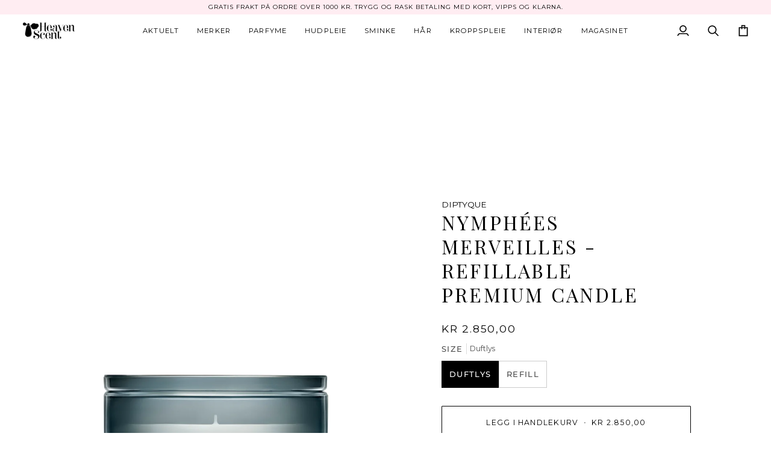

--- FILE ---
content_type: text/html; charset=utf-8
request_url: https://www.heavenscent.no/products/nymphees-merveilles-refillable-premium-candle
body_size: 46675
content:
<!doctype html>




<html class="no-js" lang="en" ><head>
  <meta charset="utf-8">
  <meta http-equiv="X-UA-Compatible" content="IE=edge,chrome=1">
  <meta name="viewport" content="width=device-width,initial-scale=1,viewport-fit=cover">
  <meta name="theme-color" content="#000000"><link rel="canonical" href="https://www.heavenscent.no/products/nymphees-merveilles-refillable-premium-candle"><!-- ======================= Pipeline Theme V7.5.0 ========================= -->

  <!-- Preloading ================================================================== -->

  <link rel="preconnect" href="https://fonts.shopify.com" crossorigin>
  <link rel="preload" href="//www.heavenscent.no/cdn/fonts/montserrat/montserrat_n4.81949fa0ac9fd2021e16436151e8eaa539321637.woff2" as="font" type="font/woff2" crossorigin>
  <link rel="preload" href="//www.heavenscent.no/cdn/fonts/playfair_display/playfairdisplay_n4.9980f3e16959dc89137cc1369bfc3ae98af1deb9.woff2" as="font" type="font/woff2" crossorigin>
  <link rel="preload" href="//www.heavenscent.no/cdn/fonts/montserrat/montserrat_n4.81949fa0ac9fd2021e16436151e8eaa539321637.woff2" as="font" type="font/woff2" crossorigin>

  <!-- Title and description ================================================ --><link rel="shortcut icon" href="//www.heavenscent.no/cdn/shop/files/flavi_32x32.png?v=1638571727" type="image/png">
  <title>
    

    Diptyque – Nymphées Merveilles Refillable Candle – Heaven Scent

  </title><meta name="description" content="Tenn stearinlyset Nymphées Merveilles, og du går inn i renessansens fortryllende hager, og mister deg selv i prakten til Italia fra 1500-tallet. Appelsinblomst, sjasmin, iris | Kjøp på nett hos Heaven Scent">
  <!-- /snippets/social-meta-tags.liquid --><meta property="og:site_name" content="Heaven Scent">
<meta property="og:url" content="https://www.heavenscent.no/products/nymphees-merveilles-refillable-premium-candle">
<meta property="og:title" content="Nymphées Merveilles - Refillable Premium Candle">
<meta property="og:type" content="product">
<meta property="og:description" content="Tenn stearinlyset Nymphées Merveilles, og du går inn i renessansens fortryllende hager, og mister deg selv i prakten til Italia fra 1500-tallet. Appelsinblomst, sjasmin, iris | Kjøp på nett hos Heaven Scent"><meta property="og:price:amount" content="2.850,00">
  <meta property="og:price:currency" content="NOK">
      <meta property="og:image" content="http://www.heavenscent.no/cdn/shop/files/diptyque-premium-scented-candle-nymphees-merveilles-PCA004-1.jpg?v=1693646510">
      <meta property="og:image:secure_url" content="https://www.heavenscent.no/cdn/shop/files/diptyque-premium-scented-candle-nymphees-merveilles-PCA004-1.jpg?v=1693646510">
      <meta property="og:image:height" content="1528">
      <meta property="og:image:width" content="1146">
      <meta property="og:image" content="http://www.heavenscent.no/cdn/shop/files/diptyque-premium-scented-candle-nymphees-merveilles-PCA004-3.jpg?v=1693646511">
      <meta property="og:image:secure_url" content="https://www.heavenscent.no/cdn/shop/files/diptyque-premium-scented-candle-nymphees-merveilles-PCA004-3.jpg?v=1693646511">
      <meta property="og:image:height" content="1528">
      <meta property="og:image:width" content="1146">
      <meta property="og:image" content="http://www.heavenscent.no/cdn/shop/files/diptyque-premium-scented-candle-nymphees-merveilles-PCA004-4.jpg?v=1693646512">
      <meta property="og:image:secure_url" content="https://www.heavenscent.no/cdn/shop/files/diptyque-premium-scented-candle-nymphees-merveilles-PCA004-4.jpg?v=1693646512">
      <meta property="og:image:height" content="1528">
      <meta property="og:image:width" content="1146">
<meta property="twitter:image" content="http://www.heavenscent.no/cdn/shop/files/diptyque-premium-scented-candle-nymphees-merveilles-PCA004-1_1200x1200.jpg?v=1693646510">

<meta name="twitter:site" content="@">
<meta name="twitter:card" content="summary_large_image">
<meta name="twitter:title" content="Nymphées Merveilles - Refillable Premium Candle">
<meta name="twitter:description" content="Tenn stearinlyset Nymphées Merveilles, og du går inn i renessansens fortryllende hager, og mister deg selv i prakten til Italia fra 1500-tallet. Appelsinblomst, sjasmin, iris | Kjøp på nett hos Heaven Scent"><!-- CSS ================================================================== -->

  <link href="//www.heavenscent.no/cdn/shop/t/81/assets/font-settings.css?v=116783768780292742431762343570" rel="stylesheet" type="text/css" media="all" />

  <!-- /snippets/css-variables.liquid -->


<style data-shopify>

:root {
/* ================ Layout Variables ================ */






--LAYOUT-WIDTH: 1200px;
--LAYOUT-GUTTER: 20px;
--LAYOUT-GUTTER-OFFSET: -20px;
--NAV-GUTTER: 15px;
--LAYOUT-OUTER: 36px;

/* ================ Product video ================ */

--COLOR-VIDEO-BG: #f2f2f2;


/* ================ Color Variables ================ */

/* === Backgrounds ===*/
--COLOR-BG: #ffffff;
--COLOR-BG-ACCENT: #fcfaf7;

/* === Text colors ===*/
--COLOR-TEXT-DARK: #000000;
--COLOR-TEXT: #000000;
--COLOR-TEXT-LIGHT: #4d4d4d;

/* === Bright color ===*/
--COLOR-PRIMARY: #000000;
--COLOR-PRIMARY-HOVER: #000000;
--COLOR-PRIMARY-FADE: rgba(0, 0, 0, 0.05);
--COLOR-PRIMARY-FADE-HOVER: rgba(0, 0, 0, 0.1);--COLOR-PRIMARY-OPPOSITE: #ffffff;

/* === Secondary/link Color ===*/
--COLOR-SECONDARY: #000000;
--COLOR-SECONDARY-HOVER: #000000;
--COLOR-SECONDARY-FADE: rgba(0, 0, 0, 0.05);
--COLOR-SECONDARY-FADE-HOVER: rgba(0, 0, 0, 0.1);--COLOR-SECONDARY-OPPOSITE: #ffffff;

/* === Shades of grey ===*/
--COLOR-A5:  rgba(0, 0, 0, 0.05);
--COLOR-A10: rgba(0, 0, 0, 0.1);
--COLOR-A20: rgba(0, 0, 0, 0.2);
--COLOR-A35: rgba(0, 0, 0, 0.35);
--COLOR-A50: rgba(0, 0, 0, 0.5);
--COLOR-A80: rgba(0, 0, 0, 0.8);
--COLOR-A90: rgba(0, 0, 0, 0.9);
--COLOR-A95: rgba(0, 0, 0, 0.95);


/* ================ Inverted Color Variables ================ */

--INVERSE-BG: #333333;
--INVERSE-BG-ACCENT: #191008;

/* === Text colors ===*/
--INVERSE-TEXT-DARK: #ffffff;
--INVERSE-TEXT: #FFFFFF;
--INVERSE-TEXT-LIGHT: #c2c2c2;

/* === Bright color ===*/
--INVERSE-PRIMARY: #ffe5da;
--INVERSE-PRIMARY-HOVER: #ffaf8e;
--INVERSE-PRIMARY-FADE: rgba(255, 229, 218, 0.05);
--INVERSE-PRIMARY-FADE-HOVER: rgba(255, 229, 218, 0.1);--INVERSE-PRIMARY-OPPOSITE: #000000;


/* === Second Color ===*/
--INVERSE-SECONDARY: #dff3fd;
--INVERSE-SECONDARY-HOVER: #91dbff;
--INVERSE-SECONDARY-FADE: rgba(223, 243, 253, 0.05);
--INVERSE-SECONDARY-FADE-HOVER: rgba(223, 243, 253, 0.1);--INVERSE-SECONDARY-OPPOSITE: #000000;


/* === Shades of grey ===*/
--INVERSE-A5:  rgba(255, 255, 255, 0.05);
--INVERSE-A10: rgba(255, 255, 255, 0.1);
--INVERSE-A20: rgba(255, 255, 255, 0.2);
--INVERSE-A35: rgba(255, 255, 255, 0.3);
--INVERSE-A80: rgba(255, 255, 255, 0.8);
--INVERSE-A90: rgba(255, 255, 255, 0.9);
--INVERSE-A95: rgba(255, 255, 255, 0.95);


/* ================ Bright Color Variables ================ */

--BRIGHT-BG: #FFF9D9;
--BRIGHT-BG-ACCENT: #FFF333;

/* === Text colors ===*/
--BRIGHT-TEXT-DARK: #a1a1a1;
--BRIGHT-TEXT: #616161;
--BRIGHT-TEXT-LIGHT: #908f85;

/* === Bright color ===*/
--BRIGHT-PRIMARY: #EFBD1E;
--BRIGHT-PRIMARY-HOVER: #c19200;
--BRIGHT-PRIMARY-FADE: rgba(239, 189, 30, 0.05);
--BRIGHT-PRIMARY-FADE-HOVER: rgba(239, 189, 30, 0.1);--BRIGHT-PRIMARY-OPPOSITE: #000000;


/* === Second Color ===*/
--BRIGHT-SECONDARY: #E7B000;
--BRIGHT-SECONDARY-HOVER: #9b7600;
--BRIGHT-SECONDARY-FADE: rgba(231, 176, 0, 0.05);
--BRIGHT-SECONDARY-FADE-HOVER: rgba(231, 176, 0, 0.1);--BRIGHT-SECONDARY-OPPOSITE: #000000;


/* === Shades of grey ===*/
--BRIGHT-A5:  rgba(97, 97, 97, 0.05);
--BRIGHT-A10: rgba(97, 97, 97, 0.1);
--BRIGHT-A20: rgba(97, 97, 97, 0.2);
--BRIGHT-A35: rgba(97, 97, 97, 0.3);
--BRIGHT-A80: rgba(97, 97, 97, 0.8);
--BRIGHT-A90: rgba(97, 97, 97, 0.9);
--BRIGHT-A95: rgba(97, 97, 97, 0.95);


/* === Account Bar ===*/
--COLOR-ANNOUNCEMENT-BG: #ffedf2;
--COLOR-ANNOUNCEMENT-TEXT: #000000;

/* === Nav and dropdown link background ===*/
--COLOR-NAV: #ffffff;
--COLOR-NAV-TEXT: #000000;
--COLOR-NAV-TEXT-DARK: #000000;
--COLOR-NAV-TEXT-LIGHT: #4d4d4d;
--COLOR-NAV-BORDER: #ffffff;
--COLOR-NAV-A10: rgba(0, 0, 0, 0.1);
--COLOR-NAV-A50: rgba(0, 0, 0, 0.5);
--COLOR-HIGHLIGHT-LINK: #bf0101;

/* === Site Footer ===*/
--COLOR-FOOTER-BG: #f9f6f2;
--COLOR-FOOTER-TEXT: #000000;
--COLOR-FOOTER-A5: rgba(0, 0, 0, 0.05);
--COLOR-FOOTER-A15: rgba(0, 0, 0, 0.15);
--COLOR-FOOTER-A90: rgba(0, 0, 0, 0.9);

/* === Sub-Footer ===*/
--COLOR-SUB-FOOTER-BG: #f0f0f0;
--COLOR-SUB-FOOTER-TEXT: #656565;
--COLOR-SUB-FOOTER-A5: rgba(101, 101, 101, 0.05);
--COLOR-SUB-FOOTER-A15: rgba(101, 101, 101, 0.15);
--COLOR-SUB-FOOTER-A90: rgba(101, 101, 101, 0.9);

/* === Products ===*/
--PRODUCT-GRID-ASPECT-RATIO: 100%;

/* === Product badges ===*/
--COLOR-BADGE: #ffffff;
--COLOR-BADGE-TEXT: #191008;
--COLOR-BADGE-TEXT-DARK: #000000;
--COLOR-BADGE-TEXT-HOVER: #53351b;
--COLOR-BADGE-HAIRLINE: #f4f3f3;

/* === Product item slider ===*/--COLOR-PRODUCT-SLIDER: #ffffff;--COLOR-PRODUCT-SLIDER-OPPOSITE: rgba(13, 13, 13, 0.06);/* === disabled form colors ===*/
--COLOR-DISABLED-BG: #e6e6e6;
--COLOR-DISABLED-TEXT: #a6a6a6;

--INVERSE-DISABLED-BG: #474747;
--INVERSE-DISABLED-TEXT: #7a7a7a;


/* === Tailwind RGBA Palette ===*/
--RGB-CANVAS: 255 255 255;
--RGB-CONTENT: 0 0 0;
--RGB-PRIMARY: 0 0 0;
--RGB-SECONDARY: 0 0 0;

--RGB-DARK-CANVAS: 51 51 51;
--RGB-DARK-CONTENT: 255 255 255;
--RGB-DARK-PRIMARY: 255 229 218;
--RGB-DARK-SECONDARY: 223 243 253;

--RGB-BRIGHT-CANVAS: 255 249 217;
--RGB-BRIGHT-CONTENT: 97 97 97;
--RGB-BRIGHT-PRIMARY: 239 189 30;
--RGB-BRIGHT-SECONDARY: 231 176 0;

--RGB-PRIMARY-CONTRAST: 255 255 255;
--RGB-SECONDARY-CONTRAST: 255 255 255;

--RGB-DARK-PRIMARY-CONTRAST: 0 0 0;
--RGB-DARK-SECONDARY-CONTRAST: 0 0 0;

--RGB-BRIGHT-PRIMARY-CONTRAST: 0 0 0;
--RGB-BRIGHT-SECONDARY-CONTRAST: 0 0 0;


/* === Button Radius === */
--BUTTON-RADIUS: 1px;


/* === Icon Stroke Width === */
--ICON-STROKE-WIDTH: 2px;


/* ================ Typography ================ */

--FONT-STACK-BODY: Montserrat, sans-serif;
--FONT-STYLE-BODY: normal;
--FONT-WEIGHT-BODY: 400;
--FONT-WEIGHT-BODY-BOLD: 500;
--FONT-ADJUST-BODY: 0.95;

  --FONT-BODY-TRANSFORM: none;
  --FONT-BODY-LETTER-SPACING: normal;


--FONT-STACK-HEADING: "Playfair Display", serif;
--FONT-STYLE-HEADING: normal;
--FONT-WEIGHT-HEADING: 400;
--FONT-WEIGHT-HEADING-BOLD: 500;
--FONT-ADJUST-HEADING: 1.0;

  --FONT-HEADING-TRANSFORM: uppercase;
  --FONT-HEADING-LETTER-SPACING: 0.1em;

--FONT-STACK-ACCENT: Montserrat, serif;
--FONT-STYLE-ACCENT: normal;
--FONT-WEIGHT-ACCENT: 400;
--FONT-WEIGHT-ACCENT-BOLD: 500;
--FONT-ADJUST-ACCENT: 1.0;

  --FONT-ACCENT-TRANSFORM: uppercase;
  --FONT-ACCENT-LETTER-SPACING: 0.1em;

--TYPE-STACK-NAV: Montserrat, sans-serif;
--TYPE-STYLE-NAV: normal;
--TYPE-ADJUST-NAV: 1.0;
--TYPE-WEIGHT-NAV: 400;

  --FONT-NAV-TRANSFORM: uppercase;
  --FONT-NAV-LETTER-SPACING: 0.1em;

--TYPE-STACK-BUTTON: Montserrat, sans-serif;
--TYPE-STYLE-BUTTON: normal;
--TYPE-ADJUST-BUTTON: 0.95;
--TYPE-WEIGHT-BUTTON: 400;

  --FONT-BUTTON-TRANSFORM: uppercase;
  --FONT-BUTTON-LETTER-SPACING: 0.1em;

--TYPE-STACK-KICKER: Montserrat, sans-serif;
--TYPE-STYLE-KICKER: normal;
--TYPE-ADJUST-KICKER: 1.0;
--TYPE-WEIGHT-KICKER: 400;

  --FONT-KICKER-TRANSFORM: uppercase;
  --FONT-KICKER-LETTER-SPACING: 0.1em;



--ICO-SELECT: url('//www.heavenscent.no/cdn/shop/t/81/assets/ico-select.svg?v=154856364088551293151756307499');


/* ================ Photo correction ================ */
--PHOTO-CORRECTION: 100%;



}


/* ================ Typography ================ */
/* ================ type-scale.com ============ */

/* 1.16 base 13 */
:root {
 --font-1: 10px;
 --font-2: 11.3px;
 --font-3: 12px;
 --font-4: 13px;
 --font-5: 15.5px;
 --font-6: 17px;
 --font-7: 20px;
 --font-8: 23.5px;
 --font-9: 27px;
 --font-10:32px;
 --font-11:37px;
 --font-12:43px;
 --font-13:49px;
 --font-14:57px;
 --font-15:67px;
}

/* 1.175 base 13.5 */
@media only screen and (min-width: 480px) and (max-width: 1099px) {
  :root {
    --font-1: 10px;
    --font-2: 11.5px;
    --font-3: 12.5px;
    --font-4: 13.5px;
    --font-5: 16px;
    --font-6: 18px;
    --font-7: 21px;
    --font-8: 25px;
    --font-9: 29px;
    --font-10:34px;
    --font-11:40px;
    --font-12:47px;
    --font-13:56px;
    --font-14:65px;
   --font-15:77px;
  }
}
/* 1.22 base 14.5 */
@media only screen and (min-width: 1100px) {
  :root {
    --font-1: 10px;
    --font-2: 11.5px;
    --font-3: 13px;
    --font-4: 14.5px;
    --font-5: 17.5px;
    --font-6: 22px;
    --font-7: 26px;
    --font-8: 32px;
    --font-9: 39px;
    --font-10:48px;
    --font-11:58px;
    --font-12:71px;
    --font-13:87px;
    --font-14:106px;
    --font-15:129px;
 }
}


</style>


  <link href="//www.heavenscent.no/cdn/shop/t/81/assets/theme.css?v=129617174376904357751756307499" rel="stylesheet" type="text/css" media="all" />

  <script>
    document.documentElement.className = document.documentElement.className.replace('no-js', 'js');

    let root = '/';
    if (root[root.length - 1] !== '/') {
      root = `${root}/`;
    }
    var theme = {
      routes: {
        root_url: root,
        cart: '/cart',
        cart_add_url: '/cart/add',
        product_recommendations_url: '/recommendations/products',
        account_addresses_url: '/account/addresses',
        predictive_search_url: '/search/suggest'
      },
      state: {
        cartOpen: null,
      },
      sizes: {
        small: 480,
        medium: 768,
        large: 1100,
        widescreen: 1400
      },
      assets: {
        photoswipe: '//www.heavenscent.no/cdn/shop/t/81/assets/photoswipe.js?v=169308975333299535361756307499',
        smoothscroll: '//www.heavenscent.no/cdn/shop/t/81/assets/smoothscroll.js?v=37906625415260927261756307499',
        swatches: '//www.heavenscent.no/cdn/shop/t/81/assets/swatches.json?v=154940297821828866241756307499',
        noImage: '//www.heavenscent.no/cdn/shopifycloud/storefront/assets/no-image-2048-a2addb12.gif',
        
        
        base: '//www.heavenscent.no/cdn/shop/t/81/assets/'
        
      },
      strings: {
        swatchesKey: "Color, Colour, Farge, Farger",
        addToCart: "Legg i handlekurv",
        estimateShipping: "Estimert fraktkostnad",
        noShippingAvailable: "Vi sender ikke til denne adressen enda.",
        free: "Gratis",
        from: "Fra",
        preOrder: "Forhåndsbestill",
        soldOut: "Utsolgt",
        sale: "Salg",
        subscription: "Abbonement",
        unavailable: "Utilgjengelig",
        unitPrice: "Pris",
        unitPriceSeparator: "pr",
        stockout: "Tilgjengelig antall er i handlekurven",
        products: "Produkter",
        pages: "Sider",
        collections: "Kategorier",
        resultsFor: "Resultater for",
        noResultsFor: "Ingen resultater funnet for",
        articles: "Artikler",
        successMessage: "Lenke kopiert",
      },
      settings: {
        badge_sale_type: "percentage",
        animate_hover: true,
        animate_scroll: false,
        show_locale_desktop: null,
        show_locale_mobile: null,
        show_currency_desktop: null,
        show_currency_mobile: null,
        currency_select_type: "country",
        currency_code_enable: false,
        cycle_images_hover_delay: 0.5
      },
      info: {
        name: 'pipeline'
      },
      version: '7.5.0',
      moneyFormat: "kr {{amount_with_comma_separator}}",
      shopCurrency: "NOK",
      currencyCode: "NOK"
    }
    let windowInnerHeight = window.innerHeight;
    document.documentElement.style.setProperty('--full-screen', `${windowInnerHeight}px`);
    document.documentElement.style.setProperty('--three-quarters', `${windowInnerHeight * 0.75}px`);
    document.documentElement.style.setProperty('--two-thirds', `${windowInnerHeight * 0.66}px`);
    document.documentElement.style.setProperty('--one-half', `${windowInnerHeight * 0.5}px`);
    document.documentElement.style.setProperty('--one-third', `${windowInnerHeight * 0.33}px`);
    document.documentElement.style.setProperty('--one-fifth', `${windowInnerHeight * 0.2}px`);

    window.isRTL = document.documentElement.getAttribute('dir') === 'rtl';
  </script><!-- Theme Javascript ============================================================== -->
  <script src="//www.heavenscent.no/cdn/shop/t/81/assets/vendor.js?v=69555399850987115801756307499" defer="defer"></script>
  <script src="//www.heavenscent.no/cdn/shop/t/81/assets/theme.js?v=82190167804156713531756307499" defer="defer"></script>

  <script>
    (function () {
      function onPageShowEvents() {
        if ('requestIdleCallback' in window) {
          requestIdleCallback(initCartEvent, { timeout: 500 })
        } else {
          initCartEvent()
        }
        function initCartEvent(){
          window.fetch(window.theme.routes.cart + '.js')
          .then((response) => {
            if(!response.ok){
              throw {status: response.statusText};
            }
            return response.json();
          })
          .then((response) => {
            document.dispatchEvent(new CustomEvent('theme:cart:change', {
              detail: {
                cart: response,
              },
              bubbles: true,
            }));
            return response;
          })
          .catch((e) => {
            console.error(e);
          });
        }
      };
      window.onpageshow = onPageShowEvents;
    })();
  </script>

  <script type="text/javascript">
    if (window.MSInputMethodContext && document.documentMode) {
      var scripts = document.getElementsByTagName('script')[0];
      var polyfill = document.createElement("script");
      polyfill.defer = true;
      polyfill.src = "//www.heavenscent.no/cdn/shop/t/81/assets/ie11.js?v=144489047535103983231756307499";

      scripts.parentNode.insertBefore(polyfill, scripts);
    }
  </script>

  <!-- Shopify app scripts =========================================================== -->
  <script>window.performance && window.performance.mark && window.performance.mark('shopify.content_for_header.start');</script><meta name="google-site-verification" content="p1wUgA-SjM71npgC4DTGpfa6GHXSd4K4Ddgq3SeNalg">
<meta id="shopify-digital-wallet" name="shopify-digital-wallet" content="/1055252/digital_wallets/dialog">
<meta name="shopify-checkout-api-token" content="daa314da80655c6f3dcd4f96ba3916c1">
<meta id="in-context-paypal-metadata" data-shop-id="1055252" data-venmo-supported="false" data-environment="production" data-locale="en_US" data-paypal-v4="true" data-currency="NOK">
<link rel="alternate" type="application/json+oembed" href="https://www.heavenscent.no/products/nymphees-merveilles-refillable-premium-candle.oembed">
<script async="async" src="/checkouts/internal/preloads.js?locale=en-NO"></script>
<script id="shopify-features" type="application/json">{"accessToken":"daa314da80655c6f3dcd4f96ba3916c1","betas":["rich-media-storefront-analytics"],"domain":"www.heavenscent.no","predictiveSearch":true,"shopId":1055252,"locale":"en"}</script>
<script>var Shopify = Shopify || {};
Shopify.shop = "heaven-scent.myshopify.com";
Shopify.locale = "en";
Shopify.currency = {"active":"NOK","rate":"1.0"};
Shopify.country = "NO";
Shopify.theme = {"name":"Theme Support Pipeline 7.5.0 ","id":133750292551,"schema_name":"Pipeline","schema_version":"7.5.0","theme_store_id":739,"role":"main"};
Shopify.theme.handle = "null";
Shopify.theme.style = {"id":null,"handle":null};
Shopify.cdnHost = "www.heavenscent.no/cdn";
Shopify.routes = Shopify.routes || {};
Shopify.routes.root = "/";</script>
<script type="module">!function(o){(o.Shopify=o.Shopify||{}).modules=!0}(window);</script>
<script>!function(o){function n(){var o=[];function n(){o.push(Array.prototype.slice.apply(arguments))}return n.q=o,n}var t=o.Shopify=o.Shopify||{};t.loadFeatures=n(),t.autoloadFeatures=n()}(window);</script>
<script id="shop-js-analytics" type="application/json">{"pageType":"product"}</script>
<script defer="defer" async type="module" src="//www.heavenscent.no/cdn/shopifycloud/shop-js/modules/v2/client.init-shop-cart-sync_BT-GjEfc.en.esm.js"></script>
<script defer="defer" async type="module" src="//www.heavenscent.no/cdn/shopifycloud/shop-js/modules/v2/chunk.common_D58fp_Oc.esm.js"></script>
<script defer="defer" async type="module" src="//www.heavenscent.no/cdn/shopifycloud/shop-js/modules/v2/chunk.modal_xMitdFEc.esm.js"></script>
<script type="module">
  await import("//www.heavenscent.no/cdn/shopifycloud/shop-js/modules/v2/client.init-shop-cart-sync_BT-GjEfc.en.esm.js");
await import("//www.heavenscent.no/cdn/shopifycloud/shop-js/modules/v2/chunk.common_D58fp_Oc.esm.js");
await import("//www.heavenscent.no/cdn/shopifycloud/shop-js/modules/v2/chunk.modal_xMitdFEc.esm.js");

  window.Shopify.SignInWithShop?.initShopCartSync?.({"fedCMEnabled":true,"windoidEnabled":true});

</script>
<script>(function() {
  var isLoaded = false;
  function asyncLoad() {
    if (isLoaded) return;
    isLoaded = true;
    var urls = ["\/\/swymv3free-01.azureedge.net\/code\/swym-shopify.js?shop=heaven-scent.myshopify.com","https:\/\/static.klaviyo.com\/onsite\/js\/klaviyo.js?company_id=Ym4AP2\u0026shop=heaven-scent.myshopify.com","https:\/\/static.klaviyo.com\/onsite\/js\/klaviyo.js?company_id=Ym4AP2\u0026shop=heaven-scent.myshopify.com","https:\/\/static.klaviyo.com\/onsite\/js\/klaviyo.js?company_id=TC3k83\u0026shop=heaven-scent.myshopify.com","https:\/\/static.klaviyo.com\/onsite\/js\/klaviyo.js?company_id=TC3k83\u0026shop=heaven-scent.myshopify.com","https:\/\/gdprcdn.b-cdn.net\/js\/gdpr_cookie_consent.min.js?shop=heaven-scent.myshopify.com","https:\/\/cdn.nfcube.com\/instafeed-5d2221e92178085d21cbaaab69e3dfde.js?shop=heaven-scent.myshopify.com"];
    for (var i = 0; i < urls.length; i++) {
      var s = document.createElement('script');
      s.type = 'text/javascript';
      s.async = true;
      s.src = urls[i];
      var x = document.getElementsByTagName('script')[0];
      x.parentNode.insertBefore(s, x);
    }
  };
  if(window.attachEvent) {
    window.attachEvent('onload', asyncLoad);
  } else {
    window.addEventListener('load', asyncLoad, false);
  }
})();</script>
<script id="__st">var __st={"a":1055252,"offset":3600,"reqid":"d14ba4ec-4a8a-49ec-bc05-de039c64b561-1769058267","pageurl":"www.heavenscent.no\/products\/nymphees-merveilles-refillable-premium-candle","u":"1ba79fcac918","p":"product","rtyp":"product","rid":6829612892231};</script>
<script>window.ShopifyPaypalV4VisibilityTracking = true;</script>
<script id="captcha-bootstrap">!function(){'use strict';const t='contact',e='account',n='new_comment',o=[[t,t],['blogs',n],['comments',n],[t,'customer']],c=[[e,'customer_login'],[e,'guest_login'],[e,'recover_customer_password'],[e,'create_customer']],r=t=>t.map((([t,e])=>`form[action*='/${t}']:not([data-nocaptcha='true']) input[name='form_type'][value='${e}']`)).join(','),a=t=>()=>t?[...document.querySelectorAll(t)].map((t=>t.form)):[];function s(){const t=[...o],e=r(t);return a(e)}const i='password',u='form_key',d=['recaptcha-v3-token','g-recaptcha-response','h-captcha-response',i],f=()=>{try{return window.sessionStorage}catch{return}},m='__shopify_v',_=t=>t.elements[u];function p(t,e,n=!1){try{const o=window.sessionStorage,c=JSON.parse(o.getItem(e)),{data:r}=function(t){const{data:e,action:n}=t;return t[m]||n?{data:e,action:n}:{data:t,action:n}}(c);for(const[e,n]of Object.entries(r))t.elements[e]&&(t.elements[e].value=n);n&&o.removeItem(e)}catch(o){console.error('form repopulation failed',{error:o})}}const l='form_type',E='cptcha';function T(t){t.dataset[E]=!0}const w=window,h=w.document,L='Shopify',v='ce_forms',y='captcha';let A=!1;((t,e)=>{const n=(g='f06e6c50-85a8-45c8-87d0-21a2b65856fe',I='https://cdn.shopify.com/shopifycloud/storefront-forms-hcaptcha/ce_storefront_forms_captcha_hcaptcha.v1.5.2.iife.js',D={infoText:'Protected by hCaptcha',privacyText:'Privacy',termsText:'Terms'},(t,e,n)=>{const o=w[L][v],c=o.bindForm;if(c)return c(t,g,e,D).then(n);var r;o.q.push([[t,g,e,D],n]),r=I,A||(h.body.append(Object.assign(h.createElement('script'),{id:'captcha-provider',async:!0,src:r})),A=!0)});var g,I,D;w[L]=w[L]||{},w[L][v]=w[L][v]||{},w[L][v].q=[],w[L][y]=w[L][y]||{},w[L][y].protect=function(t,e){n(t,void 0,e),T(t)},Object.freeze(w[L][y]),function(t,e,n,w,h,L){const[v,y,A,g]=function(t,e,n){const i=e?o:[],u=t?c:[],d=[...i,...u],f=r(d),m=r(i),_=r(d.filter((([t,e])=>n.includes(e))));return[a(f),a(m),a(_),s()]}(w,h,L),I=t=>{const e=t.target;return e instanceof HTMLFormElement?e:e&&e.form},D=t=>v().includes(t);t.addEventListener('submit',(t=>{const e=I(t);if(!e)return;const n=D(e)&&!e.dataset.hcaptchaBound&&!e.dataset.recaptchaBound,o=_(e),c=g().includes(e)&&(!o||!o.value);(n||c)&&t.preventDefault(),c&&!n&&(function(t){try{if(!f())return;!function(t){const e=f();if(!e)return;const n=_(t);if(!n)return;const o=n.value;o&&e.removeItem(o)}(t);const e=Array.from(Array(32),(()=>Math.random().toString(36)[2])).join('');!function(t,e){_(t)||t.append(Object.assign(document.createElement('input'),{type:'hidden',name:u})),t.elements[u].value=e}(t,e),function(t,e){const n=f();if(!n)return;const o=[...t.querySelectorAll(`input[type='${i}']`)].map((({name:t})=>t)),c=[...d,...o],r={};for(const[a,s]of new FormData(t).entries())c.includes(a)||(r[a]=s);n.setItem(e,JSON.stringify({[m]:1,action:t.action,data:r}))}(t,e)}catch(e){console.error('failed to persist form',e)}}(e),e.submit())}));const S=(t,e)=>{t&&!t.dataset[E]&&(n(t,e.some((e=>e===t))),T(t))};for(const o of['focusin','change'])t.addEventListener(o,(t=>{const e=I(t);D(e)&&S(e,y())}));const B=e.get('form_key'),M=e.get(l),P=B&&M;t.addEventListener('DOMContentLoaded',(()=>{const t=y();if(P)for(const e of t)e.elements[l].value===M&&p(e,B);[...new Set([...A(),...v().filter((t=>'true'===t.dataset.shopifyCaptcha))])].forEach((e=>S(e,t)))}))}(h,new URLSearchParams(w.location.search),n,t,e,['guest_login'])})(!0,!0)}();</script>
<script integrity="sha256-4kQ18oKyAcykRKYeNunJcIwy7WH5gtpwJnB7kiuLZ1E=" data-source-attribution="shopify.loadfeatures" defer="defer" src="//www.heavenscent.no/cdn/shopifycloud/storefront/assets/storefront/load_feature-a0a9edcb.js" crossorigin="anonymous"></script>
<script data-source-attribution="shopify.dynamic_checkout.dynamic.init">var Shopify=Shopify||{};Shopify.PaymentButton=Shopify.PaymentButton||{isStorefrontPortableWallets:!0,init:function(){window.Shopify.PaymentButton.init=function(){};var t=document.createElement("script");t.src="https://www.heavenscent.no/cdn/shopifycloud/portable-wallets/latest/portable-wallets.en.js",t.type="module",document.head.appendChild(t)}};
</script>
<script data-source-attribution="shopify.dynamic_checkout.buyer_consent">
  function portableWalletsHideBuyerConsent(e){var t=document.getElementById("shopify-buyer-consent"),n=document.getElementById("shopify-subscription-policy-button");t&&n&&(t.classList.add("hidden"),t.setAttribute("aria-hidden","true"),n.removeEventListener("click",e))}function portableWalletsShowBuyerConsent(e){var t=document.getElementById("shopify-buyer-consent"),n=document.getElementById("shopify-subscription-policy-button");t&&n&&(t.classList.remove("hidden"),t.removeAttribute("aria-hidden"),n.addEventListener("click",e))}window.Shopify?.PaymentButton&&(window.Shopify.PaymentButton.hideBuyerConsent=portableWalletsHideBuyerConsent,window.Shopify.PaymentButton.showBuyerConsent=portableWalletsShowBuyerConsent);
</script>
<script data-source-attribution="shopify.dynamic_checkout.cart.bootstrap">document.addEventListener("DOMContentLoaded",(function(){function t(){return document.querySelector("shopify-accelerated-checkout-cart, shopify-accelerated-checkout")}if(t())Shopify.PaymentButton.init();else{new MutationObserver((function(e,n){t()&&(Shopify.PaymentButton.init(),n.disconnect())})).observe(document.body,{childList:!0,subtree:!0})}}));
</script>
<link id="shopify-accelerated-checkout-styles" rel="stylesheet" media="screen" href="https://www.heavenscent.no/cdn/shopifycloud/portable-wallets/latest/accelerated-checkout-backwards-compat.css" crossorigin="anonymous">
<style id="shopify-accelerated-checkout-cart">
        #shopify-buyer-consent {
  margin-top: 1em;
  display: inline-block;
  width: 100%;
}

#shopify-buyer-consent.hidden {
  display: none;
}

#shopify-subscription-policy-button {
  background: none;
  border: none;
  padding: 0;
  text-decoration: underline;
  font-size: inherit;
  cursor: pointer;
}

#shopify-subscription-policy-button::before {
  box-shadow: none;
}

      </style>

<script>window.performance && window.performance.mark && window.performance.mark('shopify.content_for_header.end');</script>
<!-- BEGIN app block: shopify://apps/consentmo-gdpr/blocks/gdpr_cookie_consent/4fbe573f-a377-4fea-9801-3ee0858cae41 -->


<!-- END app block --><!-- BEGIN app block: shopify://apps/smart-seo/blocks/smartseo/7b0a6064-ca2e-4392-9a1d-8c43c942357b --><meta name="smart-seo-integrated" content="true" /><!-- metatagsSavedToSEOFields: true --><!-- BEGIN app snippet: smartseo.custom.schemas.jsonld --><!-- END app snippet --><!-- END app block --><!-- BEGIN app block: shopify://apps/klaviyo-email-marketing-sms/blocks/klaviyo-onsite-embed/2632fe16-c075-4321-a88b-50b567f42507 -->












  <script async src="https://static.klaviyo.com/onsite/js/Ym4AP2/klaviyo.js?company_id=Ym4AP2"></script>
  <script>!function(){if(!window.klaviyo){window._klOnsite=window._klOnsite||[];try{window.klaviyo=new Proxy({},{get:function(n,i){return"push"===i?function(){var n;(n=window._klOnsite).push.apply(n,arguments)}:function(){for(var n=arguments.length,o=new Array(n),w=0;w<n;w++)o[w]=arguments[w];var t="function"==typeof o[o.length-1]?o.pop():void 0,e=new Promise((function(n){window._klOnsite.push([i].concat(o,[function(i){t&&t(i),n(i)}]))}));return e}}})}catch(n){window.klaviyo=window.klaviyo||[],window.klaviyo.push=function(){var n;(n=window._klOnsite).push.apply(n,arguments)}}}}();</script>

  
    <script id="viewed_product">
      if (item == null) {
        var _learnq = _learnq || [];

        var MetafieldReviews = null
        var MetafieldYotpoRating = null
        var MetafieldYotpoCount = null
        var MetafieldLooxRating = null
        var MetafieldLooxCount = null
        var okendoProduct = null
        var okendoProductReviewCount = null
        var okendoProductReviewAverageValue = null
        try {
          // The following fields are used for Customer Hub recently viewed in order to add reviews.
          // This information is not part of __kla_viewed. Instead, it is part of __kla_viewed_reviewed_items
          MetafieldReviews = {};
          MetafieldYotpoRating = null
          MetafieldYotpoCount = null
          MetafieldLooxRating = null
          MetafieldLooxCount = null

          okendoProduct = null
          // If the okendo metafield is not legacy, it will error, which then requires the new json formatted data
          if (okendoProduct && 'error' in okendoProduct) {
            okendoProduct = null
          }
          okendoProductReviewCount = okendoProduct ? okendoProduct.reviewCount : null
          okendoProductReviewAverageValue = okendoProduct ? okendoProduct.reviewAverageValue : null
        } catch (error) {
          console.error('Error in Klaviyo onsite reviews tracking:', error);
        }

        var item = {
          Name: "Nymphées Merveilles - Refillable Premium Candle",
          ProductID: 6829612892231,
          Categories: ["Diptyque","Diptyque - nyheter","Diptyque – bestselgere","Diptyque – interiørduft","Interiørduft","Interiørduft - Grønn","Interiørduft – duftlys","Interiørduft – trenoter","Julegavetips"],
          ImageURL: "https://www.heavenscent.no/cdn/shop/files/diptyque-premium-scented-candle-nymphees-merveilles-PCA004-1_grande.jpg?v=1693646510",
          URL: "https://www.heavenscent.no/products/nymphees-merveilles-refillable-premium-candle",
          Brand: "Diptyque",
          Price: "kr 1.230,00",
          Value: "1.230,00",
          CompareAtPrice: "kr 0,00"
        };
        _learnq.push(['track', 'Viewed Product', item]);
        _learnq.push(['trackViewedItem', {
          Title: item.Name,
          ItemId: item.ProductID,
          Categories: item.Categories,
          ImageUrl: item.ImageURL,
          Url: item.URL,
          Metadata: {
            Brand: item.Brand,
            Price: item.Price,
            Value: item.Value,
            CompareAtPrice: item.CompareAtPrice
          },
          metafields:{
            reviews: MetafieldReviews,
            yotpo:{
              rating: MetafieldYotpoRating,
              count: MetafieldYotpoCount,
            },
            loox:{
              rating: MetafieldLooxRating,
              count: MetafieldLooxCount,
            },
            okendo: {
              rating: okendoProductReviewAverageValue,
              count: okendoProductReviewCount,
            }
          }
        }]);
      }
    </script>
  




  <script>
    window.klaviyoReviewsProductDesignMode = false
  </script>







<!-- END app block --><!-- BEGIN app block: shopify://apps/bm-country-blocker-ip-blocker/blocks/boostmark-blocker/bf9db4b9-be4b-45e1-8127-bbcc07d93e7e -->

  <script src="https://cdn.shopify.com/extensions/019b300f-1323-7b7a-bda2-a589132c3189/boostymark-regionblock-71/assets/blocker.js?v=4&shop=heaven-scent.myshopify.com" async></script>
  <script src="https://cdn.shopify.com/extensions/019b300f-1323-7b7a-bda2-a589132c3189/boostymark-regionblock-71/assets/jk4ukh.js?c=6&shop=heaven-scent.myshopify.com" async></script>

  
    <script async>
      function _0x3f8f(_0x223ce8,_0x21bbeb){var _0x6fb9ec=_0x6fb9();return _0x3f8f=function(_0x3f8f82,_0x5dbe6e){_0x3f8f82=_0x3f8f82-0x191;var _0x51bf69=_0x6fb9ec[_0x3f8f82];return _0x51bf69;},_0x3f8f(_0x223ce8,_0x21bbeb);}(function(_0x4724fe,_0xeb51bb){var _0x47dea2=_0x3f8f,_0x141c8b=_0x4724fe();while(!![]){try{var _0x4a9abe=parseInt(_0x47dea2(0x1af))/0x1*(-parseInt(_0x47dea2(0x1aa))/0x2)+-parseInt(_0x47dea2(0x1a7))/0x3*(parseInt(_0x47dea2(0x192))/0x4)+parseInt(_0x47dea2(0x1a3))/0x5*(parseInt(_0x47dea2(0x1a6))/0x6)+-parseInt(_0x47dea2(0x19d))/0x7*(-parseInt(_0x47dea2(0x191))/0x8)+-parseInt(_0x47dea2(0x1a4))/0x9*(parseInt(_0x47dea2(0x196))/0xa)+-parseInt(_0x47dea2(0x1a0))/0xb+parseInt(_0x47dea2(0x198))/0xc;if(_0x4a9abe===_0xeb51bb)break;else _0x141c8b['push'](_0x141c8b['shift']());}catch(_0x5bdae7){_0x141c8b['push'](_0x141c8b['shift']());}}}(_0x6fb9,0x2b917),function e(){var _0x379294=_0x3f8f;window[_0x379294(0x19f)]=![];var _0x59af3b=new MutationObserver(function(_0x10185c){var _0x39bea0=_0x379294;_0x10185c[_0x39bea0(0x19b)](function(_0x486a2e){var _0x1ea3a0=_0x39bea0;_0x486a2e['addedNodes'][_0x1ea3a0(0x19b)](function(_0x1880c1){var _0x37d441=_0x1ea3a0;if(_0x1880c1[_0x37d441(0x193)]===_0x37d441(0x19c)&&window[_0x37d441(0x19f)]==![]){var _0x64f391=_0x1880c1['textContent']||_0x1880c1[_0x37d441(0x19e)];_0x64f391[_0x37d441(0x1ad)](_0x37d441(0x1ab))&&(window[_0x37d441(0x19f)]=!![],window['_bm_blocked_script']=_0x64f391,_0x1880c1[_0x37d441(0x194)][_0x37d441(0x1a2)](_0x1880c1),_0x59af3b[_0x37d441(0x195)]());}});});});_0x59af3b[_0x379294(0x1a9)](document[_0x379294(0x1a5)],{'childList':!![],'subtree':!![]}),setTimeout(()=>{var _0x43bd71=_0x379294;if(!window[_0x43bd71(0x1ae)]&&window['_bm_blocked']){var _0x4f89e0=document[_0x43bd71(0x1a8)](_0x43bd71(0x19a));_0x4f89e0[_0x43bd71(0x1ac)]=_0x43bd71(0x197),_0x4f89e0[_0x43bd71(0x1a1)]=window['_bm_blocked_script'],document[_0x43bd71(0x199)]['appendChild'](_0x4f89e0);}},0x2ee0);}());function _0x6fb9(){var _0x432d5b=['head','script','forEach','SCRIPT','7fPmGqS','src','_bm_blocked','1276902CZtaAd','textContent','removeChild','5xRSprd','513qTrjgw','documentElement','1459980yoQzSv','6QRCLrj','createElement','observe','33750bDyRAA','var\x20customDocumentWrite\x20=\x20function(content)','className','includes','bmExtension','11ecERGS','2776368sDqaNF','444776RGnQWH','nodeName','parentNode','disconnect','25720cFqzCY','analytics','3105336gpytKO'];_0x6fb9=function(){return _0x432d5b;};return _0x6fb9();}
    </script>
  

  

  
    <script async>
      !function(){var t;new MutationObserver(function(t,e){if(document.body&&(e.disconnect(),!window.bmExtension)){let i=document.createElement('div');i.id='bm-preload-mask',i.style.cssText='position: fixed !important; top: 0 !important; left: 0 !important; width: 100% !important; height: 100% !important; background-color: white !important; z-index: 2147483647 !important; display: block !important;',document.body.appendChild(i),setTimeout(function(){i.parentNode&&i.parentNode.removeChild(i);},1e4);}}).observe(document.documentElement,{childList:!0,subtree:!0});}();
    </script>
  

  

  













<!-- END app block --><!-- BEGIN app block: shopify://apps/eg-auto-add-to-cart/blocks/app-embed/0f7d4f74-1e89-4820-aec4-6564d7e535d2 -->










  
    <script
      async
      type="text/javascript"
      src="https://cdn.506.io/eg/script.js?shop=heaven-scent.myshopify.com&v=7"
    ></script>
  



  <meta id="easygift-shop" itemid="c2hvcF8kXzE3NjkwNTgyNjg=" content="{&quot;isInstalled&quot;:true,&quot;installedOn&quot;:&quot;2024-11-01T09:06:19.325Z&quot;,&quot;appVersion&quot;:&quot;3.0&quot;,&quot;subscriptionName&quot;:&quot;Unlimited&quot;,&quot;cartAnalytics&quot;:true,&quot;freeTrialEndsOn&quot;:null,&quot;settings&quot;:{&quot;reminderBannerStyle&quot;:{&quot;position&quot;:{&quot;horizontal&quot;:&quot;right&quot;,&quot;vertical&quot;:&quot;bottom&quot;},&quot;primaryColor&quot;:&quot;#000000&quot;,&quot;cssStyles&quot;:&quot;&quot;,&quot;headerText&quot;:&quot;&quot;,&quot;subHeaderText&quot;:null,&quot;showImage&quot;:false,&quot;imageUrl&quot;:&quot;https:\/\/cdn.506.io\/eg\/eg_notification_default_512x512.png&quot;,&quot;displayAfter&quot;:5,&quot;closingMode&quot;:&quot;doNotAutoClose&quot;,&quot;selfcloseAfter&quot;:5,&quot;reshowBannerAfter&quot;:&quot;everyNewSession&quot;},&quot;addedItemIdentifier&quot;:&quot;_Gifted&quot;,&quot;ignoreOtherAppLineItems&quot;:null,&quot;customVariantsInfoLifetimeMins&quot;:1440,&quot;redirectPath&quot;:null,&quot;ignoreNonStandardCartRequests&quot;:false,&quot;bannerStyle&quot;:{&quot;position&quot;:{&quot;horizontal&quot;:&quot;right&quot;,&quot;vertical&quot;:&quot;bottom&quot;},&quot;primaryColor&quot;:&quot;#000000&quot;,&quot;cssStyles&quot;:null},&quot;themePresetId&quot;:&quot;0&quot;,&quot;notificationStyle&quot;:{&quot;position&quot;:{&quot;horizontal&quot;:&quot;right&quot;,&quot;vertical&quot;:&quot;bottom&quot;},&quot;primaryColor&quot;:&quot;#3A3A3A&quot;,&quot;duration&quot;:&quot;3.0&quot;,&quot;cssStyles&quot;:null,&quot;hasCustomizations&quot;:false},&quot;fetchCartData&quot;:false,&quot;useLocalStorage&quot;:{&quot;enabled&quot;:false,&quot;expiryMinutes&quot;:null},&quot;popupStyle&quot;:{&quot;closeModalOutsideClick&quot;:true,&quot;priceShowZeroDecimals&quot;:true,&quot;primaryColor&quot;:&quot;#3A3A3A&quot;,&quot;secondaryColor&quot;:&quot;#3A3A3A&quot;,&quot;cssStyles&quot;:null,&quot;hasCustomizations&quot;:false,&quot;addButtonText&quot;:&quot;Velg&quot;,&quot;dismissButtonText&quot;:&quot;Lukk&quot;,&quot;outOfStockButtonText&quot;:&quot;Utsolgt&quot;,&quot;imageUrl&quot;:null,&quot;showProductLink&quot;:false,&quot;subscriptionLabel&quot;:&quot;Subscription Plan&quot;},&quot;refreshAfterBannerClick&quot;:false,&quot;disableReapplyRules&quot;:false,&quot;disableReloadOnFailedAddition&quot;:false,&quot;autoReloadCartPage&quot;:false,&quot;ajaxRedirectPath&quot;:null,&quot;allowSimultaneousRequests&quot;:false,&quot;applyRulesOnCheckout&quot;:false,&quot;enableCartCtrlOverrides&quot;:true,&quot;customRedirectFromCart&quot;:null,&quot;scriptSettings&quot;:{&quot;branding&quot;:{&quot;show&quot;:false,&quot;removalRequestSent&quot;:null},&quot;productPageRedirection&quot;:{&quot;enabled&quot;:false,&quot;products&quot;:[],&quot;redirectionURL&quot;:&quot;\/&quot;},&quot;debugging&quot;:{&quot;enabled&quot;:false,&quot;enabledOn&quot;:null,&quot;stringifyObj&quot;:false},&quot;delayUpdates&quot;:2000,&quot;decodePayload&quot;:false,&quot;hideAlertsOnFrontend&quot;:false,&quot;removeEGPropertyFromSplitActionLineItems&quot;:false,&quot;fetchProductInfoFromSavedDomain&quot;:false,&quot;enableBuyNowInterceptions&quot;:false,&quot;removeProductsAddedFromExpiredRules&quot;:false,&quot;useFinalPrice&quot;:false,&quot;hideGiftedPropertyText&quot;:false,&quot;fetchCartDataBeforeRequest&quot;:false,&quot;customCSS&quot;:null},&quot;accessToEnterprise&quot;:false},&quot;translations&quot;:null,&quot;defaultLocale&quot;:&quot;en&quot;,&quot;shopDomain&quot;:&quot;www.heavenscent.no&quot;}">


<script defer>
  (async function() {
    try {

      const blockVersion = "v3"
      if (blockVersion != "v3") {
        return
      }

      let metaErrorFlag = false;
      if (metaErrorFlag) {
        return
      }

      // Parse metafields as JSON
      const metafields = {"easygift-rule-68a2fe361cddbba919d9fbd2":{"schedule":{"enabled":false,"starts":null,"ends":null},"trigger":{"productTags":{"targets":[],"collectionInfo":null,"sellingPlan":null},"promoCode":null,"promoCodeDiscount":null,"type":"collection","minCartValue":null,"hasUpperCartValue":false,"upperCartValue":null,"products":[],"collections":[{"name":"Bibbi Parfum","id":274066374727,"gid":"gid:\/\/shopify\/Collection\/274066374727","image":{"id":"gid:\/\/shopify\/CollectionImage\/1631433588807","originalSrc":"https:\/\/cdn.shopify.com\/s\/files\/1\/0105\/5252\/collections\/Bibbi_Logo.png?v=1729784777"},"handle":"bibbi-parfum","_id":"68a2fe361cddbba919d9fbd3"}],"condition":"value","conditionMin":1410,"conditionMax":null,"collectionSellingPlanType":null},"action":{"notification":{"enabled":false,"headerText":null,"subHeaderText":null,"showImage":false,"imageUrl":""},"discount":{"issue":null,"type":"app","discountType":"percentage","title":"BIBBI gave på kjøpet","createdByEasyGift":true,"easygiftAppDiscount":true,"value":100,"id":"gid:\/\/shopify\/DiscountAutomaticNode\/1353634447431"},"popupOptions":{"showVariantsSeparately":false,"headline":"GAVE PÅ KJØPET","subHeadline":"10ml reiseparfyme fra BIBBI. Velg mellom duftene under.","showItemsPrice":false,"popupDismissable":false,"imageUrl":null,"persistPopup":false,"rewardQuantity":1,"showDiscountedPrice":false,"hideOOSItems":true},"banner":{"enabled":false,"headerText":null,"imageUrl":null,"subHeaderText":null,"showImage":false,"displayAfter":"5","closingMode":"doNotAutoClose","selfcloseAfter":"5","reshowBannerAfter":"everyNewSession","redirectLink":null},"type":"offerToCustomer","products":[{"handle":"vanilla-factory-gwp","title":"Vanilla Factory 10 ml GWP","id":"7263292325959","gid":"gid:\/\/shopify\/Product\/7263292325959","hasOnlyDefaultVariant":true,"variants":[{"title":"Default Title","displayName":"Vanilla Factory 10 ml GWP - Default Title","id":"41915746713671","gid":"gid:\/\/shopify\/ProductVariant\/41915746713671","showVariantName":false}]},{"handle":"swimming-pool-10-ml-gwp","title":"Swimming Pool 10 ml GWP","id":"7266602319943","gid":"gid:\/\/shopify\/Product\/7266602319943","hasOnlyDefaultVariant":true,"variants":[{"title":"Default Title","displayName":"Swimming Pool 10 ml GWP - Default Title","id":"41932225806407","gid":"gid:\/\/shopify\/ProductVariant\/41932225806407","showVariantName":false}]},{"handle":"ghost-of-tom-gwp","title":"Ghost of Tom 10 ml GWP","id":"7263327125575","gid":"gid:\/\/shopify\/Product\/7263327125575","hasOnlyDefaultVariant":true,"variants":[{"title":"Default Title","displayName":"Ghost of Tom 10 ml GWP - Default Title","id":"41915946729543","gid":"gid:\/\/shopify\/ProductVariant\/41915946729543","showVariantName":false}]},{"handle":"santal-beauty-1","title":"Santal Beauty 10 ml GWP","id":"7263327387719","gid":"gid:\/\/shopify\/Product\/7263327387719","hasOnlyDefaultVariant":true,"variants":[{"title":"Default Title","displayName":"Santal Beauty 10 ml GWP - Default Title","id":"41915949088839","gid":"gid:\/\/shopify\/ProductVariant\/41915949088839","showVariantName":false}]},{"handle":"boy-of-june-10-ml-gwp","title":"Boy of June 10 ml GWP","id":"7263327420487","gid":"gid:\/\/shopify\/Product\/7263327420487","hasOnlyDefaultVariant":true,"variants":[{"title":"Default Title","displayName":"Boy of June 10 ml GWP - Default Title","id":"41915949285447","gid":"gid:\/\/shopify\/ProductVariant\/41915949285447","showVariantName":false}]}],"limit":1,"preventProductRemoval":true,"addAvailableProducts":false},"targeting":{"link":{"destination":null,"data":null,"cookieLifetime":14},"additionalCriteria":{"geo":{"include":[],"exclude":[]},"type":null,"customerTags":[],"customerTagsExcluded":[],"customerId":[],"orderCount":null,"hasOrderCountMax":false,"orderCountMax":null,"totalSpent":null,"hasTotalSpentMax":false,"totalSpentMax":null},"type":"all"},"settings":{"worksInReverse":true,"runsOncePerSession":false,"preventAddedItemPurchase":true,"showReminderBanner":false},"_id":"68a2fe361cddbba919d9fbd2","name":"BIBBI gwp","store":"67249a05061ab3443ba1e6c0","shop":"heaven-scent","active":true,"translations":null,"createdAt":"2025-08-18T10:19:34.353Z","updatedAt":"2025-11-10T17:37:08.639Z","__v":0},"easygift-rule-68af0554a178e2518ae859b4":{"schedule":{"enabled":false,"starts":null,"ends":null},"trigger":{"productTags":{"targets":["190g"],"collectionInfo":{"name":"EG - Diptyque duftlys - Product with tags (190g)","id":"287041847367","gid":"gid:\/\/shopify\/Collection\/287041847367","handle":"eg-diptyque-duftlys-product-with-tags-190g"},"sellingPlan":null},"promoCode":null,"promoCodeDiscount":null,"type":"productTags","minCartValue":null,"hasUpperCartValue":false,"upperCartValue":null,"products":[{"name":"Ambre duftlys - 190 g","variantId":208543300,"variantGid":"gid:\/\/shopify\/ProductVariant\/208543300","productGid":"gid:\/\/shopify\/Product\/89175102","handle":"diptyque-candle-ambre-standard","sellingPlans":[],"alerts":[],"_id":"696575c63ba40a07f0843422"},{"name":"Baies duftlys - 190 g","variantId":208543378,"variantGid":"gid:\/\/shopify\/ProductVariant\/208543378","productGid":"gid:\/\/shopify\/Product\/89175126","handle":"baies","sellingPlans":[],"alerts":[],"_id":"696575c63ba40a07f0843423"},{"name":"Choisya duftlys - Default Title","variantId":208543402,"variantGid":"gid:\/\/shopify\/ProductVariant\/208543402","productGid":"gid:\/\/shopify\/Product\/89175138","handle":"choisya","sellingPlans":[],"alerts":[],"_id":"696575c63ba40a07f0843424"},{"name":"Cypres duftlys - 190 g","variantId":208543426,"variantGid":"gid:\/\/shopify\/ProductVariant\/208543426","productGid":"gid:\/\/shopify\/Product\/89175150","handle":"diptyque-candle-cypres","sellingPlans":[],"alerts":[],"_id":"696575c63ba40a07f0843425"},{"name":"Eucalyptus duftlys - Default Title","variantId":7029663268892,"variantGid":"gid:\/\/shopify\/ProductVariant\/7029663268892","productGid":"gid:\/\/shopify\/Product\/564374437916","handle":"diptyque-candle-eucalyptus-standard","sellingPlans":[],"alerts":[],"_id":"696575c63ba40a07f0843426"},{"name":"Feu de Bois duftlys - 190 g","variantId":15962896334919,"variantGid":"gid:\/\/shopify\/ProductVariant\/15962896334919","productGid":"gid:\/\/shopify\/Product\/1602519924807","handle":"diptyque-feu-de-bois","sellingPlans":[],"alerts":[],"_id":"696575c63ba40a07f0843427"},{"name":"Feuille de Lavande duftlys - 190 gr","variantId":208562506,"variantGid":"gid:\/\/shopify\/ProductVariant\/208562506","productGid":"gid:\/\/shopify\/Product\/89182836","handle":"diptyque-candle-feuille-de-lavande","sellingPlans":[],"alerts":[],"_id":"696575c63ba40a07f0843428"},{"name":"Figuier duftlys - 190 g","variantId":208543474,"variantGid":"gid:\/\/shopify\/ProductVariant\/208543474","productGid":"gid:\/\/shopify\/Product\/89175160","handle":"diptyque-candle-figuier-standard","sellingPlans":[],"alerts":[],"_id":"696575c63ba40a07f0843429"},{"name":"Freesia duftlys - 190 g","variantId":208562406,"variantGid":"gid:\/\/shopify\/ProductVariant\/208562406","productGid":"gid:\/\/shopify\/Product\/89182756","handle":"diptyque-candle-freesia-standard","sellingPlans":[],"alerts":[],"_id":"696575c63ba40a07f084342a"},{"name":"Gardenia duftlys - Default Title","variantId":208562420,"variantGid":"gid:\/\/shopify\/ProductVariant\/208562420","productGid":"gid:\/\/shopify\/Product\/89182764","handle":"gardenia","sellingPlans":[],"alerts":[],"_id":"696575c63ba40a07f084342b"},{"name":"Genevrier duftlys - Default Title","variantId":359084385,"variantGid":"gid:\/\/shopify\/ProductVariant\/359084385","productGid":"gid:\/\/shopify\/Product\/156720425","handle":"diptyque-genevrier","sellingPlans":[],"alerts":[],"_id":"696575c63ba40a07f084342c"},{"name":"Geranium Rosa duftlys - Default Title","variantId":208562438,"variantGid":"gid:\/\/shopify\/ProductVariant\/208562438","productGid":"gid:\/\/shopify\/Product\/89182776","handle":"geranium-rosa","sellingPlans":[],"alerts":[],"_id":"696575c63ba40a07f084342d"},{"name":"Jasmin duftlys - 190 g","variantId":208562486,"variantGid":"gid:\/\/shopify\/ProductVariant\/208562486","productGid":"gid:\/\/shopify\/Product\/89182820","handle":"diptyque-jasmin","sellingPlans":[],"alerts":[],"_id":"696575c63ba40a07f084342e"},{"name":"Lys duftlys - 190 gr","variantId":16518754861127,"variantGid":"gid:\/\/shopify\/ProductVariant\/16518754861127","productGid":"gid:\/\/shopify\/Product\/1667750723655","handle":"diptyque-candle-lys-standard","sellingPlans":[],"alerts":[],"_id":"696575c63ba40a07f084342f"},{"name":"Mimosa duftlys - 190 gr","variantId":208574328,"variantGid":"gid:\/\/shopify\/ProductVariant\/208574328","productGid":"gid:\/\/shopify\/Product\/89187482","handle":"mimosa","sellingPlans":[],"alerts":[],"_id":"696575c63ba40a07f0843430"},{"name":"Muguet duftlys - Default Title","variantId":208574366,"variantGid":"gid:\/\/shopify\/ProductVariant\/208574366","productGid":"gid:\/\/shopify\/Product\/89187518","handle":"diptyque-candle-muguet","sellingPlans":[],"alerts":[],"_id":"696575c63ba40a07f0843431"},{"name":"Musc duftlys - Default Title","variantId":359098443,"variantGid":"gid:\/\/shopify\/ProductVariant\/359098443","productGid":"gid:\/\/shopify\/Product\/156724967","handle":"diptyque-musc","sellingPlans":[],"alerts":[],"_id":"696575c63ba40a07f0843432"},{"name":"Narguilé duftlys - Default Title","variantId":16519017300039,"variantGid":"gid:\/\/shopify\/ProductVariant\/16519017300039","productGid":"gid:\/\/shopify\/Product\/1667766943815","handle":"diptyque-narguile","sellingPlans":[],"alerts":[],"_id":"696575c63ba40a07f0843433"},{"name":"Noisetier duftlys - Default Title","variantId":359340831,"variantGid":"gid:\/\/shopify\/ProductVariant\/359340831","productGid":"gid:\/\/shopify\/Product\/156799783","handle":"diptyque-noisetier","sellingPlans":[],"alerts":[],"_id":"696575c63ba40a07f0843434"},{"name":"Opopanax duftlys - Default Title","variantId":208574452,"variantGid":"gid:\/\/shopify\/ProductVariant\/208574452","productGid":"gid:\/\/shopify\/Product\/89187600","handle":"opopanax","sellingPlans":[],"alerts":[],"_id":"696575c63ba40a07f0843435"},{"name":"Patchouli duftlys - 190 g","variantId":208574756,"variantGid":"gid:\/\/shopify\/ProductVariant\/208574756","productGid":"gid:\/\/shopify\/Product\/89187674","handle":"diptyque-patchouli","sellingPlans":[],"alerts":[],"_id":"696575c63ba40a07f0843436"},{"name":"Pomander duftlys - 190 g","variantId":208574772,"variantGid":"gid:\/\/shopify\/ProductVariant\/208574772","productGid":"gid:\/\/shopify\/Product\/89187686","handle":"pomander-duftlys","sellingPlans":[],"alerts":[],"_id":"696575c63ba40a07f0843437"},{"name":"Roses duftlys - 190 g","variantId":208574808,"variantGid":"gid:\/\/shopify\/ProductVariant\/208574808","productGid":"gid:\/\/shopify\/Product\/89187710","handle":"diptyque-candle-roses-standard","sellingPlans":[],"alerts":[],"_id":"696575c63ba40a07f0843438"},{"name":"Santal duftlys - 190 g","variantId":208574964,"variantGid":"gid:\/\/shopify\/ProductVariant\/208574964","productGid":"gid:\/\/shopify\/Product\/89187732","handle":"santal","sellingPlans":[],"alerts":[],"_id":"696575c63ba40a07f0843439"},{"name":"Tubereuse duftlys - 190 g","variantId":208574986,"variantGid":"gid:\/\/shopify\/ProductVariant\/208574986","productGid":"gid:\/\/shopify\/Product\/89187748","handle":"tubereuse","sellingPlans":[],"alerts":[],"_id":"696575c63ba40a07f084343a"},{"name":"Vanille duftlys - 190 g","variantId":980060496,"variantGid":"gid:\/\/shopify\/ProductVariant\/980060496","productGid":"gid:\/\/shopify\/Product\/374906892","handle":"diptyque-vanille","sellingPlans":[],"alerts":[],"_id":"696575c63ba40a07f084343b"},{"name":"Verveine duftlys - 190 g","variantId":208575000,"variantGid":"gid:\/\/shopify\/ProductVariant\/208575000","productGid":"gid:\/\/shopify\/Product\/89187760","handle":"diptyque-verveine","sellingPlans":[],"alerts":[],"_id":"696575c63ba40a07f084343c"},{"name":"Vetyver duftlys - Default Title","variantId":208575034,"variantGid":"gid:\/\/shopify\/ProductVariant\/208575034","productGid":"gid:\/\/shopify\/Product\/89187774","handle":"diptyque-vetyver","sellingPlans":[],"alerts":[],"_id":"696575c63ba40a07f084343d"},{"name":"Violette duftlys - Default Title","variantId":516868009,"variantGid":"gid:\/\/shopify\/ProductVariant\/516868009","productGid":"gid:\/\/shopify\/Product\/230125321","handle":"diptyque-violette","sellingPlans":[],"alerts":[],"_id":"696575c63ba40a07f084343e"}],"collections":[{"name":"Diptyque","id":266353475655,"gid":"gid:\/\/shopify\/Collection\/266353475655","image":{"id":"gid:\/\/shopify\/CollectionImage\/1630166843463","originalSrc":"https:\/\/cdn.shopify.com\/s\/files\/1\/0105\/5252\/collections\/DIPTYQUE_PARIS_8c6652fd-817a-4731-844e-c675ec18d0aa.jpg?v=1695971094"},"handle":"diptyque","_id":"68af0554a178e2518ae859b5"}],"condition":"value","conditionMin":700,"conditionMax":null,"collectionSellingPlanType":null},"action":{"notification":{"enabled":false,"headerText":null,"subHeaderText":null,"showImage":false,"imageUrl":""},"discount":{"issue":null,"type":"app","id":"gid:\/\/shopify\/DiscountAutomaticNode\/1377800290375","title":"diptyque gave","createdByEasyGift":true,"easygiftAppDiscount":true,"discountType":"percentage","value":100},"popupOptions":{"showVariantsSeparately":false,"headline":"GAVE PÅ KJØPET - Diptyque Pocket Candle 35g","subHeadline":"Velg mellom Baies, Feu de Bois eller Figuier","showItemsPrice":false,"popupDismissable":false,"imageUrl":null,"persistPopup":false,"rewardQuantity":1,"showDiscountedPrice":false,"hideOOSItems":true},"banner":{"enabled":false,"headerText":null,"subHeaderText":null,"showImage":false,"imageUrl":null,"displayAfter":"5","closingMode":"doNotAutoClose","selfcloseAfter":"5","reshowBannerAfter":"everyNewSession","redirectLink":null},"type":"offerToCustomer","products":[{"handle":"baies-gwp","title":"Baies GWP","id":"7271771668551","gid":"gid:\/\/shopify\/Product\/7271771668551","hasOnlyDefaultVariant":true,"variants":[{"title":"Default Title","displayName":"Baies GWP - Default Title","id":"41953001734215","gid":"gid:\/\/shopify\/ProductVariant\/41953001734215","showVariantName":false,"alerts":[]}]},{"handle":"feu-de-bois-gwp","title":"Feu de Bois GWP","id":"7271774453831","gid":"gid:\/\/shopify\/Product\/7271774453831","hasOnlyDefaultVariant":true,"variants":[{"title":"Default Title","displayName":"Feu de Bois GWP - Default Title","id":"41953004519495","gid":"gid:\/\/shopify\/ProductVariant\/41953004519495","showVariantName":false}]},{"handle":"figuier-gwp","title":"Figuier GWP","id":"7271765311559","gid":"gid:\/\/shopify\/Product\/7271765311559","hasOnlyDefaultVariant":true,"variants":[{"title":"Default Title","displayName":"Figuier GWP - Default Title","id":"41952995344455","gid":"gid:\/\/shopify\/ProductVariant\/41952995344455","showVariantName":false}]}],"limit":1,"preventProductRemoval":true,"addAvailableProducts":false},"targeting":{"link":{"destination":null,"data":null,"cookieLifetime":14},"additionalCriteria":{"geo":{"include":[],"exclude":[]},"type":null,"customerTags":[],"customerTagsExcluded":[],"customerId":[],"orderCount":null,"hasOrderCountMax":false,"orderCountMax":null,"totalSpent":null,"hasTotalSpentMax":false,"totalSpentMax":null},"type":"all"},"settings":{"worksInReverse":true,"runsOncePerSession":false,"preventAddedItemPurchase":true,"showReminderBanner":false},"_id":"68af0554a178e2518ae859b4","name":"Diptyque duftlys","store":"67249a05061ab3443ba1e6c0","shop":"heaven-scent","active":true,"translations":null,"createdAt":"2025-08-27T13:17:08.540Z","updatedAt":"2026-01-21T13:10:55.369Z","__v":0},"easygift-rule-6908c072b4e776c3601665d5":{"schedule":{"enabled":false,"starts":null,"ends":null},"trigger":{"productTags":{"targets":[],"collectionInfo":null,"sellingPlan":null},"promoCode":null,"promoCodeDiscount":null,"type":"collection","minCartValue":null,"hasUpperCartValue":false,"upperCartValue":null,"products":[],"collections":[{"name":"Maison Crivelli","id":262833733703,"gid":"gid:\/\/shopify\/Collection\/262833733703","image":{"id":"gid:\/\/shopify\/CollectionImage\/1615719104583","originalSrc":"https:\/\/cdn.shopify.com\/s\/files\/1\/0105\/5252\/collections\/Logo_CRIVELLI_square.jpg?v=1651227603"},"handle":"maison-crivelli","_id":"6908c072b4e776c3601665d6"}],"condition":"value","conditionMin":2400,"conditionMax":null,"collectionSellingPlanType":null},"action":{"notification":{"enabled":false,"headerText":null,"subHeaderText":null,"showImage":false,"imageUrl":""},"discount":{"issue":null,"type":"app","id":"gid:\/\/shopify\/DiscountAutomaticNode\/1353628680263","title":"Maison Crivelli gave på kjøpet","createdByEasyGift":true,"easygiftAppDiscount":true,"discountType":"percentage","value":100},"popupOptions":{"headline":"GAVE PÅ KJØPET: 5ml ekstrakt","subHeadline":"Velg mellom Hibiscus Mahajad \u0026 Safran Secret","showItemsPrice":false,"popupDismissable":false,"imageUrl":null,"persistPopup":false,"rewardQuantity":1,"showDiscountedPrice":false,"hideOOSItems":true,"showVariantsSeparately":false},"banner":{"enabled":false,"headerText":null,"subHeaderText":null,"showImage":false,"imageUrl":null,"displayAfter":"5","closingMode":"doNotAutoClose","selfcloseAfter":"5","reshowBannerAfter":"everyNewSession","redirectLink":null},"type":"offerToCustomer","products":[{"handle":"hibiscus-mahajad-5ml","title":"Hibiscus Mahajad 5ml","id":"7328566804551","gid":"gid:\/\/shopify\/Product\/7328566804551","hasOnlyDefaultVariant":true,"variants":[{"title":"Default Title","displayName":"Hibiscus Mahajad 5ml - Default Title","id":"42146730999879","gid":"gid:\/\/shopify\/ProductVariant\/42146730999879","showVariantName":false}]},{"handle":"safran-secret-5ml","title":"Safran Secret 5ml","id":"7328567164999","gid":"gid:\/\/shopify\/Product\/7328567164999","hasOnlyDefaultVariant":true,"variants":[{"title":"Default Title","displayName":"Safran Secret 5ml - Default Title","id":"42146731884615","gid":"gid:\/\/shopify\/ProductVariant\/42146731884615","showVariantName":false}]}],"limit":1,"preventProductRemoval":true,"addAvailableProducts":false},"targeting":{"link":{"destination":null,"data":null,"cookieLifetime":14},"additionalCriteria":{"geo":{"include":[],"exclude":[]},"type":null,"customerTags":[],"customerTagsExcluded":[],"customerId":[],"orderCount":null,"hasOrderCountMax":false,"orderCountMax":null,"totalSpent":null,"hasTotalSpentMax":false,"totalSpentMax":null},"type":"all"},"settings":{"worksInReverse":true,"runsOncePerSession":false,"preventAddedItemPurchase":true,"showReminderBanner":false},"_id":"6908c072b4e776c3601665d5","name":"CRIVELLI 5ML","store":"67249a05061ab3443ba1e6c0","shop":"heaven-scent","active":true,"translations":null,"createdAt":"2025-11-03T14:47:14.629Z","updatedAt":"2025-12-13T09:36:30.092Z","__v":0},"easygift-rule-692e9efc82e1ec40828842db":{"schedule":{"enabled":false,"starts":null,"ends":null},"trigger":{"productTags":{"targets":[],"collectionInfo":null,"sellingPlan":null},"promoCode":null,"promoCodeDiscount":null,"type":"collection","minCartValue":null,"hasUpperCartValue":false,"upperCartValue":null,"products":[],"collections":[{"name":"Dr Barbara Sturm","id":266355310663,"gid":"gid:\/\/shopify\/Collection\/266355310663","image":{"id":"gid:\/\/shopify\/CollectionImage\/1630167433287","originalSrc":"https:\/\/cdn.shopify.com\/s\/files\/1\/0105\/5252\/collections\/sturm-logo.webp?v=1696001292"},"handle":"dr-barbara-sturm","_id":"692e9efc82e1ec40828842dc"}],"condition":null,"conditionMin":null,"conditionMax":null,"collectionSellingPlanType":null},"action":{"notification":{"enabled":false,"headerText":null,"subHeaderText":null,"showImage":false,"imageUrl":""},"discount":{"type":"app","title":"Dr Barbara Sturm gave","id":"gid:\/\/shopify\/DiscountAutomaticNode\/1362674155591","createdByEasyGift":true,"easygiftAppDiscount":true,"value":100,"discountType":"percentage","issue":null},"popupOptions":{"headline":"GAVE PÅ KJØPET","subHeadline":"VELG MELLOM DELUXE SAMPLE AV ENZYME CLEANSER, GLOW DROPS, LIP BALM ELLER THE GOOD C","showItemsPrice":false,"popupDismissable":false,"imageUrl":null,"persistPopup":false,"rewardQuantity":1,"showDiscountedPrice":false,"hideOOSItems":true,"showVariantsSeparately":false},"banner":{"enabled":false,"headerText":null,"imageUrl":null,"subHeaderText":null,"showImage":false,"displayAfter":"5","closingMode":"doNotAutoClose","selfcloseAfter":"5","reshowBannerAfter":"everyNewSession","redirectLink":null},"type":"offerToCustomer","products":[{"handle":"enzyme-cleanser-mini","title":"Enzyme Cleanser mini","id":"7360800129095","gid":"gid:\/\/shopify\/Product\/7360800129095","hasOnlyDefaultVariant":true,"variants":[{"title":"Default Title","displayName":"Enzyme Cleanser mini - Default Title","id":"42266848100423","gid":"gid:\/\/shopify\/ProductVariant\/42266848100423","showVariantName":false}]},{"handle":"glow-drops-3ml","title":"Glow Drops 3ml","id":"7360800161863","gid":"gid:\/\/shopify\/Product\/7360800161863","hasOnlyDefaultVariant":true,"variants":[{"title":"Default Title","displayName":"Glow Drops 3ml - Default Title","id":"42266848198727","gid":"gid:\/\/shopify\/ProductVariant\/42266848198727","showVariantName":false}]},{"handle":"lip-balm-2g","title":"Lip Balm 2g","id":"7360800063559","gid":"gid:\/\/shopify\/Product\/7360800063559","hasOnlyDefaultVariant":true,"variants":[{"title":"Default Title","displayName":"Lip Balm 2g - Default Title","id":"42266848034887","gid":"gid:\/\/shopify\/ProductVariant\/42266848034887","showVariantName":false}]},{"handle":"the-good-c-3ml","title":"The Good C 3ml","id":"7360800227399","gid":"gid:\/\/shopify\/Product\/7360800227399","hasOnlyDefaultVariant":true,"variants":[{"title":"Default Title","displayName":"The Good C 3ml - Default Title","id":"42266848264263","gid":"gid:\/\/shopify\/ProductVariant\/42266848264263","showVariantName":false}]}],"limit":1,"preventProductRemoval":true,"addAvailableProducts":false},"targeting":{"link":{"destination":null,"data":null,"cookieLifetime":14},"additionalCriteria":{"geo":{"include":[],"exclude":[]},"type":null,"customerTags":[],"customerTagsExcluded":[],"customerId":[],"orderCount":null,"hasOrderCountMax":false,"orderCountMax":null,"totalSpent":null,"hasTotalSpentMax":false,"totalSpentMax":null},"type":"all"},"settings":{"worksInReverse":true,"runsOncePerSession":false,"preventAddedItemPurchase":true,"showReminderBanner":false},"_id":"692e9efc82e1ec40828842db","name":"Dr Barbara Sturm","store":"67249a05061ab3443ba1e6c0","shop":"heaven-scent","active":true,"translations":null,"createdAt":"2025-12-02T08:10:36.242Z","updatedAt":"2025-12-02T08:10:36.242Z","__v":0},"easygift-rule-69307c95b4b0c74055b53087":{"schedule":{"enabled":false,"starts":null,"ends":null},"trigger":{"productTags":{"targets":[],"collectionInfo":null,"sellingPlan":null},"promoCode":null,"promoCodeDiscount":null,"type":"collection","minCartValue":null,"hasUpperCartValue":false,"upperCartValue":null,"products":[],"collections":[{"name":"Eau d'Italie","id":266355540039,"gid":"gid:\/\/shopify\/Collection\/266355540039","image":{"id":"gid:\/\/shopify\/CollectionImage\/1630164516935","originalSrc":"https:\/\/cdn.shopify.com\/s\/files\/1\/0105\/5252\/collections\/logo_edi.png?v=1695936048"},"handle":"eau-d-italie","_id":"69307c95b4b0c74055b53088"}],"condition":"value","conditionMin":1500,"conditionMax":null,"collectionSellingPlanType":null},"action":{"notification":{"enabled":true,"headerText":"GAVE PÅ KJØPET","subHeaderText":"10ml Acqua Di Positano med på kjøpet","showImage":true,"imageUrl":"https:\/\/cdn.shopify.com\/s\/files\/1\/0105\/5252\/files\/Eau-d_Italie-Acqua-di-Positano-10ml.jpg?v=1717426718"},"discount":{"type":"app","title":"Eau D Italie - gave","id":"gid:\/\/shopify\/DiscountAutomaticNode\/1363185336391","createdByEasyGift":true,"easygiftAppDiscount":true,"value":100,"discountType":"percentage","issue":null},"popupOptions":{"headline":null,"subHeadline":null,"showItemsPrice":false,"popupDismissable":false,"imageUrl":null,"persistPopup":false,"rewardQuantity":1,"showDiscountedPrice":false,"hideOOSItems":false,"showVariantsSeparately":false},"banner":{"enabled":false,"headerText":null,"imageUrl":null,"subHeaderText":null,"showImage":false,"displayAfter":"5","closingMode":"doNotAutoClose","selfcloseAfter":"5","reshowBannerAfter":"everyNewSession","redirectLink":null},"type":"addAutomatically","products":[{"name":"Acqua di Positano - 10 ml","variantId":"40971089281095","variantGid":"gid:\/\/shopify\/ProductVariant\/40971089281095","productGid":"gid:\/\/shopify\/Product\/7066929659975","quantity":1,"handle":"acqua-di-positano","price":"600.00","alerts":[]}],"limit":1,"preventProductRemoval":false,"addAvailableProducts":false},"targeting":{"link":{"destination":null,"data":null,"cookieLifetime":14},"additionalCriteria":{"geo":{"include":[],"exclude":[]},"type":null,"customerTags":[],"customerTagsExcluded":[],"customerId":[],"orderCount":null,"hasOrderCountMax":false,"orderCountMax":null,"totalSpent":null,"hasTotalSpentMax":false,"totalSpentMax":null},"type":"all"},"settings":{"worksInReverse":true,"runsOncePerSession":false,"preventAddedItemPurchase":false,"showReminderBanner":false},"_id":"69307c95b4b0c74055b53087","name":"Eau D Italie","store":"67249a05061ab3443ba1e6c0","shop":"heaven-scent","active":true,"translations":null,"createdAt":"2025-12-03T18:08:21.563Z","updatedAt":"2026-01-04T02:39:52.332Z","__v":0},"easygift-rule-6936d20e193984b4c58496ad":{"schedule":{"enabled":false,"starts":null,"ends":null},"trigger":{"productTags":{"targets":[],"collectionInfo":null,"sellingPlan":null},"promoCode":null,"promoCodeDiscount":null,"type":"collection","minCartValue":null,"hasUpperCartValue":false,"upperCartValue":null,"products":[],"collections":[{"name":"Les Eaux Primordiales","id":266686595143,"gid":"gid:\/\/shopify\/Collection\/266686595143","image":{"id":"gid:\/\/shopify\/CollectionImage\/1630222712903","originalSrc":"https:\/\/cdn.shopify.com\/s\/files\/1\/0105\/5252\/collections\/EP-Logo-Noir.jpg?v=1698247090"},"handle":"les-eaux-primordiales","_id":"6936d20e193984b4c58496ae"}],"condition":"value","conditionMin":2500,"conditionMax":null,"collectionSellingPlanType":null},"action":{"notification":{"enabled":true,"headerText":"GAVE PÅ KJØPET","subHeaderText":"Ambre Superlight Limited Edition 80g duftlys er lagt i handlekurven \u003c3 ","showImage":false,"imageUrl":""},"discount":{"issue":null,"type":"app","id":"gid:\/\/shopify\/DiscountAutomaticNode\/1364549435463","title":"Les Eaux Primordiales gave på kjøpet","createdByEasyGift":true,"easygiftAppDiscount":true,"discountType":"percentage","value":100},"popupOptions":{"headline":null,"subHeadline":null,"showItemsPrice":false,"showVariantsSeparately":false,"popupDismissable":false,"imageUrl":null,"persistPopup":false,"rewardQuantity":1,"showDiscountedPrice":false,"hideOOSItems":false},"banner":{"enabled":false,"headerText":null,"subHeaderText":null,"showImage":false,"imageUrl":null,"displayAfter":"5","closingMode":"doNotAutoClose","selfcloseAfter":"5","reshowBannerAfter":"everyNewSession","redirectLink":null},"type":"addAutomatically","products":[{"name":"Ambre Superlight - Default Title","variantId":"42285882048583","variantGid":"gid:\/\/shopify\/ProductVariant\/42285882048583","productGid":"gid:\/\/shopify\/Product\/7365498994759","quantity":1,"handle":"ambre-superlight","price":"550.00"}],"limit":1,"preventProductRemoval":false,"addAvailableProducts":false},"targeting":{"link":{"destination":null,"data":null,"cookieLifetime":14},"additionalCriteria":{"geo":{"include":[],"exclude":[]},"type":null,"customerTags":[],"customerTagsExcluded":[],"customerId":[],"orderCount":null,"hasOrderCountMax":false,"orderCountMax":null,"totalSpent":null,"hasTotalSpentMax":false,"totalSpentMax":null},"type":"all"},"settings":{"worksInReverse":true,"runsOncePerSession":false,"preventAddedItemPurchase":true,"showReminderBanner":false},"_id":"6936d20e193984b4c58496ad","name":"Les Eaux Primordiales","store":"67249a05061ab3443ba1e6c0","shop":"heaven-scent","active":true,"translations":null,"createdAt":"2025-12-08T13:26:38.093Z","updatedAt":"2025-12-08T16:58:21.016Z","__v":0}};

      // Process metafields in JavaScript
      let savedRulesArray = [];
      for (const [key, value] of Object.entries(metafields)) {
        if (value) {
          for (const prop in value) {
            // avoiding Object.Keys for performance gain -- no need to make an array of keys.
            savedRulesArray.push(value);
            break;
          }
        }
      }

      const metaTag = document.createElement('meta');
      metaTag.id = 'easygift-rules';
      metaTag.content = JSON.stringify(savedRulesArray);
      metaTag.setAttribute('itemid', 'cnVsZXNfJF8xNzY5MDU4MjY4');

      document.head.appendChild(metaTag);
      } catch (err) {
        
      }
  })();
</script>


  <script
    type="text/javascript"
    defer
  >

    (function () {
      try {
        window.EG_INFO = window.EG_INFO || {};
        var shopInfo = {"isInstalled":true,"installedOn":"2024-11-01T09:06:19.325Z","appVersion":"3.0","subscriptionName":"Unlimited","cartAnalytics":true,"freeTrialEndsOn":null,"settings":{"reminderBannerStyle":{"position":{"horizontal":"right","vertical":"bottom"},"primaryColor":"#000000","cssStyles":"","headerText":"","subHeaderText":null,"showImage":false,"imageUrl":"https:\/\/cdn.506.io\/eg\/eg_notification_default_512x512.png","displayAfter":5,"closingMode":"doNotAutoClose","selfcloseAfter":5,"reshowBannerAfter":"everyNewSession"},"addedItemIdentifier":"_Gifted","ignoreOtherAppLineItems":null,"customVariantsInfoLifetimeMins":1440,"redirectPath":null,"ignoreNonStandardCartRequests":false,"bannerStyle":{"position":{"horizontal":"right","vertical":"bottom"},"primaryColor":"#000000","cssStyles":null},"themePresetId":"0","notificationStyle":{"position":{"horizontal":"right","vertical":"bottom"},"primaryColor":"#3A3A3A","duration":"3.0","cssStyles":null,"hasCustomizations":false},"fetchCartData":false,"useLocalStorage":{"enabled":false,"expiryMinutes":null},"popupStyle":{"closeModalOutsideClick":true,"priceShowZeroDecimals":true,"primaryColor":"#3A3A3A","secondaryColor":"#3A3A3A","cssStyles":null,"hasCustomizations":false,"addButtonText":"Velg","dismissButtonText":"Lukk","outOfStockButtonText":"Utsolgt","imageUrl":null,"showProductLink":false,"subscriptionLabel":"Subscription Plan"},"refreshAfterBannerClick":false,"disableReapplyRules":false,"disableReloadOnFailedAddition":false,"autoReloadCartPage":false,"ajaxRedirectPath":null,"allowSimultaneousRequests":false,"applyRulesOnCheckout":false,"enableCartCtrlOverrides":true,"customRedirectFromCart":null,"scriptSettings":{"branding":{"show":false,"removalRequestSent":null},"productPageRedirection":{"enabled":false,"products":[],"redirectionURL":"\/"},"debugging":{"enabled":false,"enabledOn":null,"stringifyObj":false},"delayUpdates":2000,"decodePayload":false,"hideAlertsOnFrontend":false,"removeEGPropertyFromSplitActionLineItems":false,"fetchProductInfoFromSavedDomain":false,"enableBuyNowInterceptions":false,"removeProductsAddedFromExpiredRules":false,"useFinalPrice":false,"hideGiftedPropertyText":false,"fetchCartDataBeforeRequest":false,"customCSS":null},"accessToEnterprise":false},"translations":null,"defaultLocale":"en","shopDomain":"www.heavenscent.no"};
        var productRedirectionEnabled = shopInfo.settings.scriptSettings.productPageRedirection.enabled;
        if (["Unlimited", "Enterprise"].includes(shopInfo.subscriptionName) && productRedirectionEnabled) {
          var products = shopInfo.settings.scriptSettings.productPageRedirection.products;
          if (products.length > 0) {
            var productIds = products.map(function(prod) {
              var productGid = prod.id;
              var productIdNumber = parseInt(productGid.split('/').pop());
              return productIdNumber;
            });
            var productInfo = {"id":6829612892231,"title":"Nymphées Merveilles - Refillable Premium Candle","handle":"nymphees-merveilles-refillable-premium-candle","description":"\u003cp\u003eNymphées Merveilles (\"Nymphaeum of Wonders\") er som en duftreise inn i en glemt hage, der natur og mytologi smelter sammen.\u003c\/p\u003e\n\u003cp\u003eDuften er inspirert av Villa Borromeo Viscontis fortryllende hage i Lombardia – med sine marmorstatuer, vannspeil og grønne alléer. En duftende barokkhage, hvor fresker, fontener og stier er omkranset av appelsintrær modnet i solen – frodig, fuktig og full av hemmeligheter. \u003c\/p\u003e\n\u003cp class=\"p1\"\u003e\u003cmeta charset=\"utf-8\"\u003e\u003cem\u003e\u003cstrong\u003eNoter:\u003cspan\u003e \u003c\/span\u003eAppelsinblomst, jasmin, iris\u003c\/strong\u003e\u003c\/em\u003e\u003c\/p\u003e\n\u003cp class=\"p1\"\u003e270g\u003cbr\u003eCa. 60 timer brennetid\u003cbr\u003eL: 10 cm, B:10 cm, H:7 cm. \u003c\/p\u003e","published_at":"2023-08-31T23:45:52+02:00","created_at":"2023-08-31T23:27:36+02:00","vendor":"Diptyque","type":"Duftlys","tags":["Duftlys","Duftlys Grønn","Interiørduft","Trenoter"],"price":123000,"price_min":123000,"price_max":285000,"available":true,"price_varies":true,"compare_at_price":null,"compare_at_price_min":0,"compare_at_price_max":0,"compare_at_price_varies":false,"variants":[{"id":40166096240711,"title":"Duftlys","option1":"Duftlys","option2":null,"option3":null,"sku":"092379920100","requires_shipping":true,"taxable":true,"featured_image":{"id":29430025289799,"product_id":6829612892231,"position":1,"created_at":"2023-09-02T11:21:49+02:00","updated_at":"2023-09-02T11:21:50+02:00","alt":null,"width":1146,"height":1528,"src":"\/\/www.heavenscent.no\/cdn\/shop\/files\/diptyque-premium-scented-candle-nymphees-merveilles-PCA004-1.jpg?v=1693646510","variant_ids":[40166096240711]},"available":true,"name":"Nymphées Merveilles - Refillable Premium Candle - Duftlys","public_title":"Duftlys","options":["Duftlys"],"price":285000,"weight":0,"compare_at_price":null,"inventory_quantity":10,"inventory_management":"shopify","inventory_policy":"deny","barcode":"","featured_media":{"alt":null,"id":21771946917959,"position":1,"preview_image":{"aspect_ratio":0.75,"height":1528,"width":1146,"src":"\/\/www.heavenscent.no\/cdn\/shop\/files\/diptyque-premium-scented-candle-nymphees-merveilles-PCA004-1.jpg?v=1693646510"}},"requires_selling_plan":false,"selling_plan_allocations":[]},{"id":40382318051399,"title":"Refill","option1":"Refill","option2":null,"option3":null,"sku":"092380110100","requires_shipping":true,"taxable":true,"featured_image":{"id":29588550484039,"product_id":6829612892231,"position":7,"created_at":"2023-12-03T11:08:12+01:00","updated_at":"2023-12-03T11:08:12+01:00","alt":null,"width":1146,"height":1528,"src":"\/\/www.heavenscent.no\/cdn\/shop\/files\/diptyque-refill-for-the-premium-scented-candle-nymphees-merveilles-RPCA004-1_a660909e-25fd-4c50-9fa4-ae0f54379a0e.jpg?v=1701598092","variant_ids":[40382318051399]},"available":true,"name":"Nymphées Merveilles - Refillable Premium Candle - Refill","public_title":"Refill","options":["Refill"],"price":123000,"weight":0,"compare_at_price":null,"inventory_quantity":6,"inventory_management":"shopify","inventory_policy":"deny","barcode":"","featured_media":{"alt":null,"id":21935749267527,"position":7,"preview_image":{"aspect_ratio":0.75,"height":1528,"width":1146,"src":"\/\/www.heavenscent.no\/cdn\/shop\/files\/diptyque-refill-for-the-premium-scented-candle-nymphees-merveilles-RPCA004-1_a660909e-25fd-4c50-9fa4-ae0f54379a0e.jpg?v=1701598092"}},"requires_selling_plan":false,"selling_plan_allocations":[]}],"images":["\/\/www.heavenscent.no\/cdn\/shop\/files\/diptyque-premium-scented-candle-nymphees-merveilles-PCA004-1.jpg?v=1693646510","\/\/www.heavenscent.no\/cdn\/shop\/files\/diptyque-premium-scented-candle-nymphees-merveilles-PCA004-3.jpg?v=1693646511","\/\/www.heavenscent.no\/cdn\/shop\/files\/diptyque-premium-scented-candle-nymphees-merveilles-PCA004-4.jpg?v=1693646512","\/\/www.heavenscent.no\/cdn\/shop\/files\/diptyque-premium-scented-candle-nymphees-merveilles-PCA004-5.jpg?v=1693646511","\/\/www.heavenscent.no\/cdn\/shop\/files\/diptyque-premium-scented-candle-nymphees-merveilles-PCA004-6.jpg?v=1693646511","\/\/www.heavenscent.no\/cdn\/shop\/files\/diptyque-premium-scented-candle-nymphees-merveilles-PCA004-7.jpg?v=1693646510","\/\/www.heavenscent.no\/cdn\/shop\/files\/diptyque-refill-for-the-premium-scented-candle-nymphees-merveilles-RPCA004-1_a660909e-25fd-4c50-9fa4-ae0f54379a0e.jpg?v=1701598092","\/\/www.heavenscent.no\/cdn\/shop\/files\/diptyque_atmosphere_nymphees_et_merveilles_ingredients_2025x2700_72dpi.png?v=1745078311"],"featured_image":"\/\/www.heavenscent.no\/cdn\/shop\/files\/diptyque-premium-scented-candle-nymphees-merveilles-PCA004-1.jpg?v=1693646510","options":["Size"],"media":[{"alt":null,"id":21771946917959,"position":1,"preview_image":{"aspect_ratio":0.75,"height":1528,"width":1146,"src":"\/\/www.heavenscent.no\/cdn\/shop\/files\/diptyque-premium-scented-candle-nymphees-merveilles-PCA004-1.jpg?v=1693646510"},"aspect_ratio":0.75,"height":1528,"media_type":"image","src":"\/\/www.heavenscent.no\/cdn\/shop\/files\/diptyque-premium-scented-candle-nymphees-merveilles-PCA004-1.jpg?v=1693646510","width":1146},{"alt":null,"id":21771946950727,"position":2,"preview_image":{"aspect_ratio":0.75,"height":1528,"width":1146,"src":"\/\/www.heavenscent.no\/cdn\/shop\/files\/diptyque-premium-scented-candle-nymphees-merveilles-PCA004-3.jpg?v=1693646511"},"aspect_ratio":0.75,"height":1528,"media_type":"image","src":"\/\/www.heavenscent.no\/cdn\/shop\/files\/diptyque-premium-scented-candle-nymphees-merveilles-PCA004-3.jpg?v=1693646511","width":1146},{"alt":null,"id":21771946983495,"position":3,"preview_image":{"aspect_ratio":0.75,"height":1528,"width":1146,"src":"\/\/www.heavenscent.no\/cdn\/shop\/files\/diptyque-premium-scented-candle-nymphees-merveilles-PCA004-4.jpg?v=1693646512"},"aspect_ratio":0.75,"height":1528,"media_type":"image","src":"\/\/www.heavenscent.no\/cdn\/shop\/files\/diptyque-premium-scented-candle-nymphees-merveilles-PCA004-4.jpg?v=1693646512","width":1146},{"alt":null,"id":21771947016263,"position":4,"preview_image":{"aspect_ratio":0.75,"height":1528,"width":1146,"src":"\/\/www.heavenscent.no\/cdn\/shop\/files\/diptyque-premium-scented-candle-nymphees-merveilles-PCA004-5.jpg?v=1693646511"},"aspect_ratio":0.75,"height":1528,"media_type":"image","src":"\/\/www.heavenscent.no\/cdn\/shop\/files\/diptyque-premium-scented-candle-nymphees-merveilles-PCA004-5.jpg?v=1693646511","width":1146},{"alt":null,"id":21771947049031,"position":5,"preview_image":{"aspect_ratio":0.75,"height":1528,"width":1146,"src":"\/\/www.heavenscent.no\/cdn\/shop\/files\/diptyque-premium-scented-candle-nymphees-merveilles-PCA004-6.jpg?v=1693646511"},"aspect_ratio":0.75,"height":1528,"media_type":"image","src":"\/\/www.heavenscent.no\/cdn\/shop\/files\/diptyque-premium-scented-candle-nymphees-merveilles-PCA004-6.jpg?v=1693646511","width":1146},{"alt":null,"id":21771947081799,"position":6,"preview_image":{"aspect_ratio":0.75,"height":1528,"width":1146,"src":"\/\/www.heavenscent.no\/cdn\/shop\/files\/diptyque-premium-scented-candle-nymphees-merveilles-PCA004-7.jpg?v=1693646510"},"aspect_ratio":0.75,"height":1528,"media_type":"image","src":"\/\/www.heavenscent.no\/cdn\/shop\/files\/diptyque-premium-scented-candle-nymphees-merveilles-PCA004-7.jpg?v=1693646510","width":1146},{"alt":null,"id":21935749267527,"position":7,"preview_image":{"aspect_ratio":0.75,"height":1528,"width":1146,"src":"\/\/www.heavenscent.no\/cdn\/shop\/files\/diptyque-refill-for-the-premium-scented-candle-nymphees-merveilles-RPCA004-1_a660909e-25fd-4c50-9fa4-ae0f54379a0e.jpg?v=1701598092"},"aspect_ratio":0.75,"height":1528,"media_type":"image","src":"\/\/www.heavenscent.no\/cdn\/shop\/files\/diptyque-refill-for-the-premium-scented-candle-nymphees-merveilles-RPCA004-1_a660909e-25fd-4c50-9fa4-ae0f54379a0e.jpg?v=1701598092","width":1146},{"alt":null,"id":23519996149831,"position":8,"preview_image":{"aspect_ratio":0.75,"height":1200,"width":900,"src":"\/\/www.heavenscent.no\/cdn\/shop\/files\/diptyque_atmosphere_nymphees_et_merveilles_ingredients_2025x2700_72dpi.png?v=1745078311"},"aspect_ratio":0.75,"height":1200,"media_type":"image","src":"\/\/www.heavenscent.no\/cdn\/shop\/files\/diptyque_atmosphere_nymphees_et_merveilles_ingredients_2025x2700_72dpi.png?v=1745078311","width":900}],"requires_selling_plan":false,"selling_plan_groups":[],"content":"\u003cp\u003eNymphées Merveilles (\"Nymphaeum of Wonders\") er som en duftreise inn i en glemt hage, der natur og mytologi smelter sammen.\u003c\/p\u003e\n\u003cp\u003eDuften er inspirert av Villa Borromeo Viscontis fortryllende hage i Lombardia – med sine marmorstatuer, vannspeil og grønne alléer. En duftende barokkhage, hvor fresker, fontener og stier er omkranset av appelsintrær modnet i solen – frodig, fuktig og full av hemmeligheter. \u003c\/p\u003e\n\u003cp class=\"p1\"\u003e\u003cmeta charset=\"utf-8\"\u003e\u003cem\u003e\u003cstrong\u003eNoter:\u003cspan\u003e \u003c\/span\u003eAppelsinblomst, jasmin, iris\u003c\/strong\u003e\u003c\/em\u003e\u003c\/p\u003e\n\u003cp class=\"p1\"\u003e270g\u003cbr\u003eCa. 60 timer brennetid\u003cbr\u003eL: 10 cm, B:10 cm, H:7 cm. \u003c\/p\u003e"};
            var isProductInList = productIds.includes(productInfo.id);
            if (isProductInList) {
              var redirectionURL = shopInfo.settings.scriptSettings.productPageRedirection.redirectionURL;
              if (redirectionURL) {
                window.location = redirectionURL;
              }
            }
          }
        }

        

          var rawPriceString = "2.850,00";
    
          rawPriceString = rawPriceString.trim();
    
          var normalisedPrice;

          function processNumberString(str) {
            // Helper to find the rightmost index of '.', ',' or "'"
            const lastDot = str.lastIndexOf('.');
            const lastComma = str.lastIndexOf(',');
            const lastApostrophe = str.lastIndexOf("'");
            const lastIndex = Math.max(lastDot, lastComma, lastApostrophe);

            // If no punctuation, remove any stray spaces and return
            if (lastIndex === -1) {
              return str.replace(/[.,'\s]/g, '');
            }

            // Extract parts
            const before = str.slice(0, lastIndex).replace(/[.,'\s]/g, '');
            const after = str.slice(lastIndex + 1).replace(/[.,'\s]/g, '');

            // If the after part is 1 or 2 digits, treat as decimal
            if (after.length > 0 && after.length <= 2) {
              return `${before}.${after}`;
            }

            // Otherwise treat as integer with thousands separator removed
            return before + after;
          }

          normalisedPrice = processNumberString(rawPriceString)

          window.EG_INFO["40166096240711"] = {
            "price": `${normalisedPrice}`,
            "presentmentPrices": {
              "edges": [
                {
                  "node": {
                    "price": {
                      "amount": `${normalisedPrice}`,
                      "currencyCode": "NOK"
                    }
                  }
                }
              ]
            },
            "sellingPlanGroups": {
              "edges": [
                
              ]
            },
            "product": {
              "id": "gid://shopify/Product/6829612892231",
              "tags": ["Duftlys","Duftlys Grønn","Interiørduft","Trenoter"],
              "collections": {
                "pageInfo": {
                  "hasNextPage": false
                },
                "edges": [
                  
                    {
                      "node": {
                        "id": "gid://shopify/Collection/266353475655"
                      }
                    },
                  
                    {
                      "node": {
                        "id": "gid://shopify/Collection/281777766471"
                      }
                    },
                  
                    {
                      "node": {
                        "id": "gid://shopify/Collection/265406906439"
                      }
                    },
                  
                    {
                      "node": {
                        "id": "gid://shopify/Collection/265406971975"
                      }
                    },
                  
                    {
                      "node": {
                        "id": "gid://shopify/Collection/262140756039"
                      }
                    },
                  
                    {
                      "node": {
                        "id": "gid://shopify/Collection/276484718663"
                      }
                    },
                  
                    {
                      "node": {
                        "id": "gid://shopify/Collection/20280573980"
                      }
                    },
                  
                    {
                      "node": {
                        "id": "gid://shopify/Collection/266355671111"
                      }
                    },
                  
                    {
                      "node": {
                        "id": "gid://shopify/Collection/274929745991"
                      }
                    }
                  
                ]
              }
            },
            "id": "40166096240711",
            "timestamp": 1769058268
          };
        

          var rawPriceString = "1.230,00";
    
          rawPriceString = rawPriceString.trim();
    
          var normalisedPrice;

          function processNumberString(str) {
            // Helper to find the rightmost index of '.', ',' or "'"
            const lastDot = str.lastIndexOf('.');
            const lastComma = str.lastIndexOf(',');
            const lastApostrophe = str.lastIndexOf("'");
            const lastIndex = Math.max(lastDot, lastComma, lastApostrophe);

            // If no punctuation, remove any stray spaces and return
            if (lastIndex === -1) {
              return str.replace(/[.,'\s]/g, '');
            }

            // Extract parts
            const before = str.slice(0, lastIndex).replace(/[.,'\s]/g, '');
            const after = str.slice(lastIndex + 1).replace(/[.,'\s]/g, '');

            // If the after part is 1 or 2 digits, treat as decimal
            if (after.length > 0 && after.length <= 2) {
              return `${before}.${after}`;
            }

            // Otherwise treat as integer with thousands separator removed
            return before + after;
          }

          normalisedPrice = processNumberString(rawPriceString)

          window.EG_INFO["40382318051399"] = {
            "price": `${normalisedPrice}`,
            "presentmentPrices": {
              "edges": [
                {
                  "node": {
                    "price": {
                      "amount": `${normalisedPrice}`,
                      "currencyCode": "NOK"
                    }
                  }
                }
              ]
            },
            "sellingPlanGroups": {
              "edges": [
                
              ]
            },
            "product": {
              "id": "gid://shopify/Product/6829612892231",
              "tags": ["Duftlys","Duftlys Grønn","Interiørduft","Trenoter"],
              "collections": {
                "pageInfo": {
                  "hasNextPage": false
                },
                "edges": [
                  
                    {
                      "node": {
                        "id": "gid://shopify/Collection/266353475655"
                      }
                    },
                  
                    {
                      "node": {
                        "id": "gid://shopify/Collection/281777766471"
                      }
                    },
                  
                    {
                      "node": {
                        "id": "gid://shopify/Collection/265406906439"
                      }
                    },
                  
                    {
                      "node": {
                        "id": "gid://shopify/Collection/265406971975"
                      }
                    },
                  
                    {
                      "node": {
                        "id": "gid://shopify/Collection/262140756039"
                      }
                    },
                  
                    {
                      "node": {
                        "id": "gid://shopify/Collection/276484718663"
                      }
                    },
                  
                    {
                      "node": {
                        "id": "gid://shopify/Collection/20280573980"
                      }
                    },
                  
                    {
                      "node": {
                        "id": "gid://shopify/Collection/266355671111"
                      }
                    },
                  
                    {
                      "node": {
                        "id": "gid://shopify/Collection/274929745991"
                      }
                    }
                  
                ]
              }
            },
            "id": "40382318051399",
            "timestamp": 1769058268
          };
        
      } catch(err) {
      return
    }})()
  </script>



<!-- END app block --><script src="https://cdn.shopify.com/extensions/019be09f-5230-7d79-87aa-f6db3969c39b/consentmo-gdpr-581/assets/consentmo_cookie_consent.js" type="text/javascript" defer="defer"></script>
<link href="https://monorail-edge.shopifysvc.com" rel="dns-prefetch">
<script>(function(){if ("sendBeacon" in navigator && "performance" in window) {try {var session_token_from_headers = performance.getEntriesByType('navigation')[0].serverTiming.find(x => x.name == '_s').description;} catch {var session_token_from_headers = undefined;}var session_cookie_matches = document.cookie.match(/_shopify_s=([^;]*)/);var session_token_from_cookie = session_cookie_matches && session_cookie_matches.length === 2 ? session_cookie_matches[1] : "";var session_token = session_token_from_headers || session_token_from_cookie || "";function handle_abandonment_event(e) {var entries = performance.getEntries().filter(function(entry) {return /monorail-edge.shopifysvc.com/.test(entry.name);});if (!window.abandonment_tracked && entries.length === 0) {window.abandonment_tracked = true;var currentMs = Date.now();var navigation_start = performance.timing.navigationStart;var payload = {shop_id: 1055252,url: window.location.href,navigation_start,duration: currentMs - navigation_start,session_token,page_type: "product"};window.navigator.sendBeacon("https://monorail-edge.shopifysvc.com/v1/produce", JSON.stringify({schema_id: "online_store_buyer_site_abandonment/1.1",payload: payload,metadata: {event_created_at_ms: currentMs,event_sent_at_ms: currentMs}}));}}window.addEventListener('pagehide', handle_abandonment_event);}}());</script>
<script id="web-pixels-manager-setup">(function e(e,d,r,n,o){if(void 0===o&&(o={}),!Boolean(null===(a=null===(i=window.Shopify)||void 0===i?void 0:i.analytics)||void 0===a?void 0:a.replayQueue)){var i,a;window.Shopify=window.Shopify||{};var t=window.Shopify;t.analytics=t.analytics||{};var s=t.analytics;s.replayQueue=[],s.publish=function(e,d,r){return s.replayQueue.push([e,d,r]),!0};try{self.performance.mark("wpm:start")}catch(e){}var l=function(){var e={modern:/Edge?\/(1{2}[4-9]|1[2-9]\d|[2-9]\d{2}|\d{4,})\.\d+(\.\d+|)|Firefox\/(1{2}[4-9]|1[2-9]\d|[2-9]\d{2}|\d{4,})\.\d+(\.\d+|)|Chrom(ium|e)\/(9{2}|\d{3,})\.\d+(\.\d+|)|(Maci|X1{2}).+ Version\/(15\.\d+|(1[6-9]|[2-9]\d|\d{3,})\.\d+)([,.]\d+|)( \(\w+\)|)( Mobile\/\w+|) Safari\/|Chrome.+OPR\/(9{2}|\d{3,})\.\d+\.\d+|(CPU[ +]OS|iPhone[ +]OS|CPU[ +]iPhone|CPU IPhone OS|CPU iPad OS)[ +]+(15[._]\d+|(1[6-9]|[2-9]\d|\d{3,})[._]\d+)([._]\d+|)|Android:?[ /-](13[3-9]|1[4-9]\d|[2-9]\d{2}|\d{4,})(\.\d+|)(\.\d+|)|Android.+Firefox\/(13[5-9]|1[4-9]\d|[2-9]\d{2}|\d{4,})\.\d+(\.\d+|)|Android.+Chrom(ium|e)\/(13[3-9]|1[4-9]\d|[2-9]\d{2}|\d{4,})\.\d+(\.\d+|)|SamsungBrowser\/([2-9]\d|\d{3,})\.\d+/,legacy:/Edge?\/(1[6-9]|[2-9]\d|\d{3,})\.\d+(\.\d+|)|Firefox\/(5[4-9]|[6-9]\d|\d{3,})\.\d+(\.\d+|)|Chrom(ium|e)\/(5[1-9]|[6-9]\d|\d{3,})\.\d+(\.\d+|)([\d.]+$|.*Safari\/(?![\d.]+ Edge\/[\d.]+$))|(Maci|X1{2}).+ Version\/(10\.\d+|(1[1-9]|[2-9]\d|\d{3,})\.\d+)([,.]\d+|)( \(\w+\)|)( Mobile\/\w+|) Safari\/|Chrome.+OPR\/(3[89]|[4-9]\d|\d{3,})\.\d+\.\d+|(CPU[ +]OS|iPhone[ +]OS|CPU[ +]iPhone|CPU IPhone OS|CPU iPad OS)[ +]+(10[._]\d+|(1[1-9]|[2-9]\d|\d{3,})[._]\d+)([._]\d+|)|Android:?[ /-](13[3-9]|1[4-9]\d|[2-9]\d{2}|\d{4,})(\.\d+|)(\.\d+|)|Mobile Safari.+OPR\/([89]\d|\d{3,})\.\d+\.\d+|Android.+Firefox\/(13[5-9]|1[4-9]\d|[2-9]\d{2}|\d{4,})\.\d+(\.\d+|)|Android.+Chrom(ium|e)\/(13[3-9]|1[4-9]\d|[2-9]\d{2}|\d{4,})\.\d+(\.\d+|)|Android.+(UC? ?Browser|UCWEB|U3)[ /]?(15\.([5-9]|\d{2,})|(1[6-9]|[2-9]\d|\d{3,})\.\d+)\.\d+|SamsungBrowser\/(5\.\d+|([6-9]|\d{2,})\.\d+)|Android.+MQ{2}Browser\/(14(\.(9|\d{2,})|)|(1[5-9]|[2-9]\d|\d{3,})(\.\d+|))(\.\d+|)|K[Aa][Ii]OS\/(3\.\d+|([4-9]|\d{2,})\.\d+)(\.\d+|)/},d=e.modern,r=e.legacy,n=navigator.userAgent;return n.match(d)?"modern":n.match(r)?"legacy":"unknown"}(),u="modern"===l?"modern":"legacy",c=(null!=n?n:{modern:"",legacy:""})[u],f=function(e){return[e.baseUrl,"/wpm","/b",e.hashVersion,"modern"===e.buildTarget?"m":"l",".js"].join("")}({baseUrl:d,hashVersion:r,buildTarget:u}),m=function(e){var d=e.version,r=e.bundleTarget,n=e.surface,o=e.pageUrl,i=e.monorailEndpoint;return{emit:function(e){var a=e.status,t=e.errorMsg,s=(new Date).getTime(),l=JSON.stringify({metadata:{event_sent_at_ms:s},events:[{schema_id:"web_pixels_manager_load/3.1",payload:{version:d,bundle_target:r,page_url:o,status:a,surface:n,error_msg:t},metadata:{event_created_at_ms:s}}]});if(!i)return console&&console.warn&&console.warn("[Web Pixels Manager] No Monorail endpoint provided, skipping logging."),!1;try{return self.navigator.sendBeacon.bind(self.navigator)(i,l)}catch(e){}var u=new XMLHttpRequest;try{return u.open("POST",i,!0),u.setRequestHeader("Content-Type","text/plain"),u.send(l),!0}catch(e){return console&&console.warn&&console.warn("[Web Pixels Manager] Got an unhandled error while logging to Monorail."),!1}}}}({version:r,bundleTarget:l,surface:e.surface,pageUrl:self.location.href,monorailEndpoint:e.monorailEndpoint});try{o.browserTarget=l,function(e){var d=e.src,r=e.async,n=void 0===r||r,o=e.onload,i=e.onerror,a=e.sri,t=e.scriptDataAttributes,s=void 0===t?{}:t,l=document.createElement("script"),u=document.querySelector("head"),c=document.querySelector("body");if(l.async=n,l.src=d,a&&(l.integrity=a,l.crossOrigin="anonymous"),s)for(var f in s)if(Object.prototype.hasOwnProperty.call(s,f))try{l.dataset[f]=s[f]}catch(e){}if(o&&l.addEventListener("load",o),i&&l.addEventListener("error",i),u)u.appendChild(l);else{if(!c)throw new Error("Did not find a head or body element to append the script");c.appendChild(l)}}({src:f,async:!0,onload:function(){if(!function(){var e,d;return Boolean(null===(d=null===(e=window.Shopify)||void 0===e?void 0:e.analytics)||void 0===d?void 0:d.initialized)}()){var d=window.webPixelsManager.init(e)||void 0;if(d){var r=window.Shopify.analytics;r.replayQueue.forEach((function(e){var r=e[0],n=e[1],o=e[2];d.publishCustomEvent(r,n,o)})),r.replayQueue=[],r.publish=d.publishCustomEvent,r.visitor=d.visitor,r.initialized=!0}}},onerror:function(){return m.emit({status:"failed",errorMsg:"".concat(f," has failed to load")})},sri:function(e){var d=/^sha384-[A-Za-z0-9+/=]+$/;return"string"==typeof e&&d.test(e)}(c)?c:"",scriptDataAttributes:o}),m.emit({status:"loading"})}catch(e){m.emit({status:"failed",errorMsg:(null==e?void 0:e.message)||"Unknown error"})}}})({shopId: 1055252,storefrontBaseUrl: "https://www.heavenscent.no",extensionsBaseUrl: "https://extensions.shopifycdn.com/cdn/shopifycloud/web-pixels-manager",monorailEndpoint: "https://monorail-edge.shopifysvc.com/unstable/produce_batch",surface: "storefront-renderer",enabledBetaFlags: ["2dca8a86"],webPixelsConfigList: [{"id":"1290043463","configuration":"{\"accountID\":\"Ym4AP2\",\"webPixelConfig\":\"eyJlbmFibGVBZGRlZFRvQ2FydEV2ZW50cyI6IHRydWV9\"}","eventPayloadVersion":"v1","runtimeContext":"STRICT","scriptVersion":"524f6c1ee37bacdca7657a665bdca589","type":"APP","apiClientId":123074,"privacyPurposes":["ANALYTICS","MARKETING"],"dataSharingAdjustments":{"protectedCustomerApprovalScopes":["read_customer_address","read_customer_email","read_customer_name","read_customer_personal_data","read_customer_phone"]}},{"id":"259326023","configuration":"{\"config\":\"{\\\"pixel_id\\\":\\\"AW-758965315\\\",\\\"target_country\\\":\\\"NO\\\",\\\"gtag_events\\\":[{\\\"type\\\":\\\"search\\\",\\\"action_label\\\":\\\"AW-758965315\\\/RLwGCKSumpYBEMPI8-kC\\\"},{\\\"type\\\":\\\"begin_checkout\\\",\\\"action_label\\\":\\\"AW-758965315\\\/oGXmCKGumpYBEMPI8-kC\\\"},{\\\"type\\\":\\\"view_item\\\",\\\"action_label\\\":[\\\"AW-758965315\\\/w0ijCJuumpYBEMPI8-kC\\\",\\\"MC-MCYBSKGSBQ\\\"]},{\\\"type\\\":\\\"purchase\\\",\\\"action_label\\\":[\\\"AW-758965315\\\/_NNeCLesmpYBEMPI8-kC\\\",\\\"MC-MCYBSKGSBQ\\\"]},{\\\"type\\\":\\\"page_view\\\",\\\"action_label\\\":[\\\"AW-758965315\\\/pjZcCLSsmpYBEMPI8-kC\\\",\\\"MC-MCYBSKGSBQ\\\"]},{\\\"type\\\":\\\"add_payment_info\\\",\\\"action_label\\\":\\\"AW-758965315\\\/nXWGCKeumpYBEMPI8-kC\\\"},{\\\"type\\\":\\\"add_to_cart\\\",\\\"action_label\\\":\\\"AW-758965315\\\/v_bFCJ6umpYBEMPI8-kC\\\"}],\\\"enable_monitoring_mode\\\":false}\"}","eventPayloadVersion":"v1","runtimeContext":"OPEN","scriptVersion":"b2a88bafab3e21179ed38636efcd8a93","type":"APP","apiClientId":1780363,"privacyPurposes":[],"dataSharingAdjustments":{"protectedCustomerApprovalScopes":["read_customer_address","read_customer_email","read_customer_name","read_customer_personal_data","read_customer_phone"]}},{"id":"82313287","configuration":"{\"pixel_id\":\"325456175104600\",\"pixel_type\":\"facebook_pixel\",\"metaapp_system_user_token\":\"-\"}","eventPayloadVersion":"v1","runtimeContext":"OPEN","scriptVersion":"ca16bc87fe92b6042fbaa3acc2fbdaa6","type":"APP","apiClientId":2329312,"privacyPurposes":["ANALYTICS","MARKETING","SALE_OF_DATA"],"dataSharingAdjustments":{"protectedCustomerApprovalScopes":["read_customer_address","read_customer_email","read_customer_name","read_customer_personal_data","read_customer_phone"]}},{"id":"shopify-app-pixel","configuration":"{}","eventPayloadVersion":"v1","runtimeContext":"STRICT","scriptVersion":"0450","apiClientId":"shopify-pixel","type":"APP","privacyPurposes":["ANALYTICS","MARKETING"]},{"id":"shopify-custom-pixel","eventPayloadVersion":"v1","runtimeContext":"LAX","scriptVersion":"0450","apiClientId":"shopify-pixel","type":"CUSTOM","privacyPurposes":["ANALYTICS","MARKETING"]}],isMerchantRequest: false,initData: {"shop":{"name":"Heaven Scent","paymentSettings":{"currencyCode":"NOK"},"myshopifyDomain":"heaven-scent.myshopify.com","countryCode":"NO","storefrontUrl":"https:\/\/www.heavenscent.no"},"customer":null,"cart":null,"checkout":null,"productVariants":[{"price":{"amount":2850.0,"currencyCode":"NOK"},"product":{"title":"Nymphées Merveilles - Refillable Premium Candle","vendor":"Diptyque","id":"6829612892231","untranslatedTitle":"Nymphées Merveilles - Refillable Premium Candle","url":"\/products\/nymphees-merveilles-refillable-premium-candle","type":"Duftlys"},"id":"40166096240711","image":{"src":"\/\/www.heavenscent.no\/cdn\/shop\/files\/diptyque-premium-scented-candle-nymphees-merveilles-PCA004-1.jpg?v=1693646510"},"sku":"092379920100","title":"Duftlys","untranslatedTitle":"Duftlys"},{"price":{"amount":1230.0,"currencyCode":"NOK"},"product":{"title":"Nymphées Merveilles - Refillable Premium Candle","vendor":"Diptyque","id":"6829612892231","untranslatedTitle":"Nymphées Merveilles - Refillable Premium Candle","url":"\/products\/nymphees-merveilles-refillable-premium-candle","type":"Duftlys"},"id":"40382318051399","image":{"src":"\/\/www.heavenscent.no\/cdn\/shop\/files\/diptyque-refill-for-the-premium-scented-candle-nymphees-merveilles-RPCA004-1_a660909e-25fd-4c50-9fa4-ae0f54379a0e.jpg?v=1701598092"},"sku":"092380110100","title":"Refill","untranslatedTitle":"Refill"}],"purchasingCompany":null},},"https://www.heavenscent.no/cdn","fcfee988w5aeb613cpc8e4bc33m6693e112",{"modern":"","legacy":""},{"shopId":"1055252","storefrontBaseUrl":"https:\/\/www.heavenscent.no","extensionBaseUrl":"https:\/\/extensions.shopifycdn.com\/cdn\/shopifycloud\/web-pixels-manager","surface":"storefront-renderer","enabledBetaFlags":"[\"2dca8a86\"]","isMerchantRequest":"false","hashVersion":"fcfee988w5aeb613cpc8e4bc33m6693e112","publish":"custom","events":"[[\"page_viewed\",{}],[\"product_viewed\",{\"productVariant\":{\"price\":{\"amount\":2850.0,\"currencyCode\":\"NOK\"},\"product\":{\"title\":\"Nymphées Merveilles - Refillable Premium Candle\",\"vendor\":\"Diptyque\",\"id\":\"6829612892231\",\"untranslatedTitle\":\"Nymphées Merveilles - Refillable Premium Candle\",\"url\":\"\/products\/nymphees-merveilles-refillable-premium-candle\",\"type\":\"Duftlys\"},\"id\":\"40166096240711\",\"image\":{\"src\":\"\/\/www.heavenscent.no\/cdn\/shop\/files\/diptyque-premium-scented-candle-nymphees-merveilles-PCA004-1.jpg?v=1693646510\"},\"sku\":\"092379920100\",\"title\":\"Duftlys\",\"untranslatedTitle\":\"Duftlys\"}}]]"});</script><script>
  window.ShopifyAnalytics = window.ShopifyAnalytics || {};
  window.ShopifyAnalytics.meta = window.ShopifyAnalytics.meta || {};
  window.ShopifyAnalytics.meta.currency = 'NOK';
  var meta = {"product":{"id":6829612892231,"gid":"gid:\/\/shopify\/Product\/6829612892231","vendor":"Diptyque","type":"Duftlys","handle":"nymphees-merveilles-refillable-premium-candle","variants":[{"id":40166096240711,"price":285000,"name":"Nymphées Merveilles - Refillable Premium Candle - Duftlys","public_title":"Duftlys","sku":"092379920100"},{"id":40382318051399,"price":123000,"name":"Nymphées Merveilles - Refillable Premium Candle - Refill","public_title":"Refill","sku":"092380110100"}],"remote":false},"page":{"pageType":"product","resourceType":"product","resourceId":6829612892231,"requestId":"d14ba4ec-4a8a-49ec-bc05-de039c64b561-1769058267"}};
  for (var attr in meta) {
    window.ShopifyAnalytics.meta[attr] = meta[attr];
  }
</script>
<script class="analytics">
  (function () {
    var customDocumentWrite = function(content) {
      var jquery = null;

      if (window.jQuery) {
        jquery = window.jQuery;
      } else if (window.Checkout && window.Checkout.$) {
        jquery = window.Checkout.$;
      }

      if (jquery) {
        jquery('body').append(content);
      }
    };

    var hasLoggedConversion = function(token) {
      if (token) {
        return document.cookie.indexOf('loggedConversion=' + token) !== -1;
      }
      return false;
    }

    var setCookieIfConversion = function(token) {
      if (token) {
        var twoMonthsFromNow = new Date(Date.now());
        twoMonthsFromNow.setMonth(twoMonthsFromNow.getMonth() + 2);

        document.cookie = 'loggedConversion=' + token + '; expires=' + twoMonthsFromNow;
      }
    }

    var trekkie = window.ShopifyAnalytics.lib = window.trekkie = window.trekkie || [];
    if (trekkie.integrations) {
      return;
    }
    trekkie.methods = [
      'identify',
      'page',
      'ready',
      'track',
      'trackForm',
      'trackLink'
    ];
    trekkie.factory = function(method) {
      return function() {
        var args = Array.prototype.slice.call(arguments);
        args.unshift(method);
        trekkie.push(args);
        return trekkie;
      };
    };
    for (var i = 0; i < trekkie.methods.length; i++) {
      var key = trekkie.methods[i];
      trekkie[key] = trekkie.factory(key);
    }
    trekkie.load = function(config) {
      trekkie.config = config || {};
      trekkie.config.initialDocumentCookie = document.cookie;
      var first = document.getElementsByTagName('script')[0];
      var script = document.createElement('script');
      script.type = 'text/javascript';
      script.onerror = function(e) {
        var scriptFallback = document.createElement('script');
        scriptFallback.type = 'text/javascript';
        scriptFallback.onerror = function(error) {
                var Monorail = {
      produce: function produce(monorailDomain, schemaId, payload) {
        var currentMs = new Date().getTime();
        var event = {
          schema_id: schemaId,
          payload: payload,
          metadata: {
            event_created_at_ms: currentMs,
            event_sent_at_ms: currentMs
          }
        };
        return Monorail.sendRequest("https://" + monorailDomain + "/v1/produce", JSON.stringify(event));
      },
      sendRequest: function sendRequest(endpointUrl, payload) {
        // Try the sendBeacon API
        if (window && window.navigator && typeof window.navigator.sendBeacon === 'function' && typeof window.Blob === 'function' && !Monorail.isIos12()) {
          var blobData = new window.Blob([payload], {
            type: 'text/plain'
          });

          if (window.navigator.sendBeacon(endpointUrl, blobData)) {
            return true;
          } // sendBeacon was not successful

        } // XHR beacon

        var xhr = new XMLHttpRequest();

        try {
          xhr.open('POST', endpointUrl);
          xhr.setRequestHeader('Content-Type', 'text/plain');
          xhr.send(payload);
        } catch (e) {
          console.log(e);
        }

        return false;
      },
      isIos12: function isIos12() {
        return window.navigator.userAgent.lastIndexOf('iPhone; CPU iPhone OS 12_') !== -1 || window.navigator.userAgent.lastIndexOf('iPad; CPU OS 12_') !== -1;
      }
    };
    Monorail.produce('monorail-edge.shopifysvc.com',
      'trekkie_storefront_load_errors/1.1',
      {shop_id: 1055252,
      theme_id: 133750292551,
      app_name: "storefront",
      context_url: window.location.href,
      source_url: "//www.heavenscent.no/cdn/s/trekkie.storefront.1bbfab421998800ff09850b62e84b8915387986d.min.js"});

        };
        scriptFallback.async = true;
        scriptFallback.src = '//www.heavenscent.no/cdn/s/trekkie.storefront.1bbfab421998800ff09850b62e84b8915387986d.min.js';
        first.parentNode.insertBefore(scriptFallback, first);
      };
      script.async = true;
      script.src = '//www.heavenscent.no/cdn/s/trekkie.storefront.1bbfab421998800ff09850b62e84b8915387986d.min.js';
      first.parentNode.insertBefore(script, first);
    };
    trekkie.load(
      {"Trekkie":{"appName":"storefront","development":false,"defaultAttributes":{"shopId":1055252,"isMerchantRequest":null,"themeId":133750292551,"themeCityHash":"5815850797646973554","contentLanguage":"en","currency":"NOK","eventMetadataId":"26845de5-7fa5-474a-a775-478eb891b02d"},"isServerSideCookieWritingEnabled":true,"monorailRegion":"shop_domain","enabledBetaFlags":["65f19447"]},"Session Attribution":{},"S2S":{"facebookCapiEnabled":true,"source":"trekkie-storefront-renderer","apiClientId":580111}}
    );

    var loaded = false;
    trekkie.ready(function() {
      if (loaded) return;
      loaded = true;

      window.ShopifyAnalytics.lib = window.trekkie;

      var originalDocumentWrite = document.write;
      document.write = customDocumentWrite;
      try { window.ShopifyAnalytics.merchantGoogleAnalytics.call(this); } catch(error) {};
      document.write = originalDocumentWrite;

      window.ShopifyAnalytics.lib.page(null,{"pageType":"product","resourceType":"product","resourceId":6829612892231,"requestId":"d14ba4ec-4a8a-49ec-bc05-de039c64b561-1769058267","shopifyEmitted":true});

      var match = window.location.pathname.match(/checkouts\/(.+)\/(thank_you|post_purchase)/)
      var token = match? match[1]: undefined;
      if (!hasLoggedConversion(token)) {
        setCookieIfConversion(token);
        window.ShopifyAnalytics.lib.track("Viewed Product",{"currency":"NOK","variantId":40166096240711,"productId":6829612892231,"productGid":"gid:\/\/shopify\/Product\/6829612892231","name":"Nymphées Merveilles - Refillable Premium Candle - Duftlys","price":"2850.00","sku":"092379920100","brand":"Diptyque","variant":"Duftlys","category":"Duftlys","nonInteraction":true,"remote":false},undefined,undefined,{"shopifyEmitted":true});
      window.ShopifyAnalytics.lib.track("monorail:\/\/trekkie_storefront_viewed_product\/1.1",{"currency":"NOK","variantId":40166096240711,"productId":6829612892231,"productGid":"gid:\/\/shopify\/Product\/6829612892231","name":"Nymphées Merveilles - Refillable Premium Candle - Duftlys","price":"2850.00","sku":"092379920100","brand":"Diptyque","variant":"Duftlys","category":"Duftlys","nonInteraction":true,"remote":false,"referer":"https:\/\/www.heavenscent.no\/products\/nymphees-merveilles-refillable-premium-candle"});
      }
    });


        var eventsListenerScript = document.createElement('script');
        eventsListenerScript.async = true;
        eventsListenerScript.src = "//www.heavenscent.no/cdn/shopifycloud/storefront/assets/shop_events_listener-3da45d37.js";
        document.getElementsByTagName('head')[0].appendChild(eventsListenerScript);

})();</script>
  <script>
  if (!window.ga || (window.ga && typeof window.ga !== 'function')) {
    window.ga = function ga() {
      (window.ga.q = window.ga.q || []).push(arguments);
      if (window.Shopify && window.Shopify.analytics && typeof window.Shopify.analytics.publish === 'function') {
        window.Shopify.analytics.publish("ga_stub_called", {}, {sendTo: "google_osp_migration"});
      }
      console.error("Shopify's Google Analytics stub called with:", Array.from(arguments), "\nSee https://help.shopify.com/manual/promoting-marketing/pixels/pixel-migration#google for more information.");
    };
    if (window.Shopify && window.Shopify.analytics && typeof window.Shopify.analytics.publish === 'function') {
      window.Shopify.analytics.publish("ga_stub_initialized", {}, {sendTo: "google_osp_migration"});
    }
  }
</script>
<script
  defer
  src="https://www.heavenscent.no/cdn/shopifycloud/perf-kit/shopify-perf-kit-3.0.4.min.js"
  data-application="storefront-renderer"
  data-shop-id="1055252"
  data-render-region="gcp-us-central1"
  data-page-type="product"
  data-theme-instance-id="133750292551"
  data-theme-name="Pipeline"
  data-theme-version="7.5.0"
  data-monorail-region="shop_domain"
  data-resource-timing-sampling-rate="10"
  data-shs="true"
  data-shs-beacon="true"
  data-shs-export-with-fetch="true"
  data-shs-logs-sample-rate="1"
  data-shs-beacon-endpoint="https://www.heavenscent.no/api/collect"
></script>
</head>


<body id="diptyque-nymphees-merveilles-refillable-candle-heaven-scent" class="template-product ">

  <a class="in-page-link visually-hidden skip-link" href="#MainContent">Rett til innhold</a>

  <!-- BEGIN sections: group-header -->
<div id="shopify-section-sections--16849039458375__announcement" class="shopify-section shopify-section-group-group-header"><!-- /sections/announcement.liquid --><div
    class="announcement bg-[--bg] text-[--text] relative z-[5500] overflow-hidden"
    style="
      --PT: 4px;
      --PB: 4px;
      --bg: var(--COLOR-ANNOUNCEMENT-BG);
      --text: var(--COLOR-ANNOUNCEMENT-TEXT);
      --underline: calc(var(--font-1) * var(--FONT-ADJUST-ACCENT));"
    data-announcement-bar
    data-section-id="sections--16849039458375__announcement"
    data-section-type="announcement"
    x-data="announcement()"
  ><div
        class="accent-size-1"
        x-data="announcementSlider(1000)">
        <div 
      x-ref="9ffea2f7-1213-40b4-818f-cf4426c70e24"
      
      class="section-padding items-center flex text-center w-full"
      
><div
                class="w-full px-[--outer] text-[0] overflow-hidden"
                data-ticker-frame
                x-data="announcementTicker({ waitForSlider: true })"
              >
                <div
                  class="inline-flex items-center transition-opacity duration-500 ease-linear ticker--unloaded"
                  data-ticker-scale
                >
                  <div
                    class="rte--lock-font rte--lock-size px-r6 flex flex-row items-center accent-size-1"
                    data-ticker-text
                  ><p>Gratis frakt på ordre over 1000 kr. Trygg og rask betaling med kort, Vipps og Klarna. </p>
</div>
                </div>
              </div></div>
      </div></div>
</div><div id="shopify-section-sections--16849039458375__header" class="shopify-section shopify-section-group-group-header"><!-- /sections/header.liquid --><style data-shopify>
  :root {
    --COLOR-NAV-TEXT-TRANSPARENT: #ffffff;
    --COLOR-HEADER-TRANSPARENT-GRADIENT: rgba(0, 0, 0, 0.2);
    --LOGO-PADDING: 11px;
    --menu-backfill-height: auto;
  }
</style>



















<div class="header__wrapper"
  data-header-wrapper
  style="--bar-opacity: 0; --bar-width: 0; --bar-left: 0;"
  data-header-transparent="false"
  data-underline-current="false"
  data-header-sticky="directional"
  data-header-style="menu_center"
  data-section-id="sections--16849039458375__header"
  data-section-type="header">
  <header class="theme__header" data-header-height>
    

    <div class="header__inner" 
  
data-header-cart-full="false"
>
      <div class="wrapper--full">
        <div class="header__mobile">
          
    <div class="header__mobile__left">
      <button class="header__mobile__button"
        data-drawer-toggle="hamburger"
        aria-label="Åpne meny"
        aria-haspopup="true"
        aria-expanded="false"
        aria-controls="header-menu">
        <svg xmlns="http://www.w3.org/2000/svg" aria-hidden="true" class="icon-theme icon-theme-stroke icon-set-mod-hamburger" viewBox="0 0 24 24"><g fill="none" fill-rule="evenodd" stroke-linecap="square" stroke-width="2"><path d="M16 6H3M23 12H3M11 18H3"/></g></svg>
      </button>
    </div>
    
<div class="header__logo header__logo--image">
    <a class="header__logo__link"
      href="/"
      style="--LOGO-WIDTH: 90px"
    >
      




        

        <img src="//www.heavenscent.no/cdn/shop/files/heaven-scent.logo_kopi.png?v=1636405466&amp;width=90" alt="Heaven Scent" width="90" height="32" loading="eager" class="logo__img logo__img--color" srcset="
          //www.heavenscent.no/cdn/shop/files/heaven-scent.logo_kopi.png?v=1636405466&amp;width=180 2x,
          //www.heavenscent.no/cdn/shop/files/heaven-scent.logo_kopi.png?v=1636405466&amp;width=270 3x,
          //www.heavenscent.no/cdn/shop/files/heaven-scent.logo_kopi.png?v=1636405466&amp;width=90
        ">
      
      
    </a>
  </div>

    <div class="header__mobile__right">
      <a class="header__mobile__button"
       data-drawer-toggle="drawer-cart"
        href="/cart">
        <svg xmlns="http://www.w3.org/2000/svg" aria-hidden="true" class="icon-theme icon-theme-stroke icon-set-mod-bag" viewBox="0 0 24 24"><path class="icon-cart-full" d="M7 11h10v8H7z"/><path d="M4 6h16v16H4z"/><path d="M9 9V2h6v7"/></svg>
        <span class="visually-hidden">Handlekruv</span>
        
  <span class="header__cart__status">
    <span data-header-cart-price="0">
      kr 0,00
    </span>
    <span data-header-cart-count="0">
      (0)
    </span>
    <span 
  
data-header-cart-full="false"
></span>
  </span>

      </a>
    </div>

        </div>

        <div data-header-desktop class="header__desktop header__desktop--menu_center"><div  data-takes-space class="header__desktop__bar__l">
<div class="header__logo header__logo--image">
    <a class="header__logo__link"
      href="/"
      style="--LOGO-WIDTH: 90px"
    >
      




        

        <img src="//www.heavenscent.no/cdn/shop/files/heaven-scent.logo_kopi.png?v=1636405466&amp;width=90" alt="Heaven Scent" width="90" height="32" loading="eager" class="logo__img logo__img--color" srcset="
          //www.heavenscent.no/cdn/shop/files/heaven-scent.logo_kopi.png?v=1636405466&amp;width=180 2x,
          //www.heavenscent.no/cdn/shop/files/heaven-scent.logo_kopi.png?v=1636405466&amp;width=270 3x,
          //www.heavenscent.no/cdn/shop/files/heaven-scent.logo_kopi.png?v=1636405466&amp;width=90
        ">
      
      
    </a>
  </div>
</div>
              <div  data-takes-space class="header__desktop__bar__c">
  <nav class="header__menu">
    <div class="header__menu__inner" data-text-items-wrapper>
      
        <!-- /snippets/nav-item.liquid -->

<div class="menu__item  parent"
  data-main-menu-text-item
  
    role="button"
    aria-haspopup="true"
    aria-expanded="false"
    data-hover-disclosure-toggle="dropdown-39b2f678029569d2fe44a71d3d361212"
    aria-controls="dropdown-39b2f678029569d2fe44a71d3d361212"
  >
  <a href="/collections/nyheter" data-top-link class="navlink navlink--toplevel">
    <span class="navtext">Aktuelt</span>
  </a>
  
    <div class="header__dropdown"
      data-hover-disclosure
      id="dropdown-39b2f678029569d2fe44a71d3d361212">
      <div class="header__dropdown__wrapper">
        <div class="header__dropdown__inner">
            
              
              <a href="/collections/nyheter" data-stagger class="navlink navlink--child">
                <span class="navtext">Nyheter</span>
              </a>
            
              
              <a href="/pages/kampanjer" data-stagger class="navlink navlink--child">
                <span class="navtext">Kampanjer</span>
              </a>
            
              
              <a href="/collections/tilbake-pa-lager" data-stagger class="navlink navlink--child">
                <span class="navtext">Tilbake på lager</span>
              </a>
            
              
              <a href="/collections/kommer-snart" data-stagger class="navlink navlink--child">
                <span class="navtext">Kommer snart</span>
              </a>
            
              
              <a href="/pages/bestselgere" data-stagger class="navlink navlink--child">
                <span class="navtext">Bestselgere</span>
              </a>
            
              
              <a href="/collections/utvalg-herre" data-stagger class="navlink navlink--child">
                <span class="navtext">Herre</span>
              </a>
            
              
              <a href="/pages/baccarat-rouge-540" data-stagger class="navlink navlink--child">
                <span class="navtext">Baccarat Rouge 540</span>
              </a>
            
              
              <a href="/products/gift-card" data-stagger class="navlink navlink--child">
                <span class="navtext">Gavekort</span>
              </a>
            
              
              <a href="/collections/utsalg" data-stagger class="navlink navlink--child">
                <span class="navtext">Utsalg</span>
              </a>
            
              
              <a href="/pages/events" data-stagger class="navlink navlink--child">
                <span class="navtext">Events</span>
              </a>
            
</div>
      </div>
    </div>
  
</div>

      
        <!-- /snippets/nav-item.liquid -->

<div class="menu__item  grandparent kids-10 "
  data-main-menu-text-item
  
    role="button"
    aria-haspopup="true"
    aria-expanded="false"
    data-hover-disclosure-toggle="dropdown-a78726ebd0c01d7eb7a9cd29fa7e377f"
    aria-controls="dropdown-a78726ebd0c01d7eb7a9cd29fa7e377f"
  >
  <a href="/pages/merker" data-top-link class="navlink navlink--toplevel">
    <span class="navtext">Merker</span>
  </a>
  
    <div class="header__dropdown"
      data-hover-disclosure
      id="dropdown-a78726ebd0c01d7eb7a9cd29fa7e377f">
      <div class="header__dropdown__wrapper">
        <div class="header__dropdown__inner">
              
                <div class="dropdown__family dropdown__family--grandchild">
                  <a href="https://www.heavenscent.no/pages/merker" data-stagger-first class="navlink navlink--child">
                    <span class="navtext">A</span>
                  </a>
                  
                    
                    <a href="/collections/aesop" data-stagger-second class="navlink navlink--grandchild">
                      <span class="navtext">Aesop</span>
                    </a>
                  
                    
                    <a href="/collections/altaia" data-stagger-second class="navlink navlink--grandchild">
                      <span class="navtext">Altaia</span>
                    </a>
                  
                    
                    <a href="/pages/alustre-brand-page" data-stagger-second class="navlink navlink--grandchild">
                      <span class="navtext">Alûstre</span>
                    </a>
                  
                    
                    <a href="/pages/arpa-studios" data-stagger-second class="navlink navlink--grandchild">
                      <span class="navtext">Arpa</span>
                    </a>
                  
                </div>
              
                <div class="dropdown__family dropdown__family--grandchild">
                  <a href="/pages/merker" data-stagger-first class="navlink navlink--child">
                    <span class="navtext">B</span>
                  </a>
                  
                    
                    <a href="/collections/beauty-disrupted" data-stagger-second class="navlink navlink--grandchild">
                      <span class="navtext">Beauty Disrupted</span>
                    </a>
                  
                    
                    <a href="/collections/bibbi-parfum" data-stagger-second class="navlink navlink--grandchild">
                      <span class="navtext">Bibbi</span>
                    </a>
                  
                    
                    <a href="/collections/bodyologist" data-stagger-second class="navlink navlink--grandchild">
                      <span class="navtext">Bodyologist</span>
                    </a>
                  
                    
                    <a href="https://www.heavenscent.no/pages/byredo-brand-page-1" data-stagger-second class="navlink navlink--grandchild">
                      <span class="navtext">BYREDO</span>
                    </a>
                  
                </div>
              
                <div class="dropdown__family dropdown__family--grandchild">
                  <a href="/pages/merker" data-stagger-first class="navlink navlink--child">
                    <span class="navtext">C</span>
                  </a>
                  
                    
                    <a href="/collections/carriere-freres" data-stagger-second class="navlink navlink--grandchild">
                      <span class="navtext">Carrière Frères</span>
                    </a>
                  
                    
                    <a href="/pages/trudon" data-stagger-second class="navlink navlink--grandchild">
                      <span class="navtext">Cire Trudon</span>
                    </a>
                  
                    
                    <a href="/pages/costa-brazil-about" data-stagger-second class="navlink navlink--grandchild">
                      <span class="navtext">Costa Brazil</span>
                    </a>
                  
                </div>
              
                <div class="dropdown__family dropdown__family--grandchild">
                  <a href="/pages/merker" data-stagger-first class="navlink navlink--child">
                    <span class="navtext">D-E</span>
                  </a>
                  
                    
                    <a href="/collections/darling" data-stagger-second class="navlink navlink--grandchild">
                      <span class="navtext">Darling</span>
                    </a>
                  
                    
                    <a href="https://www.heavenscent.no/pages/diptyque-brand-page" data-stagger-second class="navlink navlink--grandchild">
                      <span class="navtext">Diptyque</span>
                    </a>
                  
                    
                    <a href="/pages/om-dorsay" data-stagger-second class="navlink navlink--grandchild">
                      <span class="navtext">D&#39;ORSAY</span>
                    </a>
                  
                    
                    <a href="/collections/dr-barbara-sturm" data-stagger-second class="navlink navlink--grandchild">
                      <span class="navtext">Dr. Barbara Sturm</span>
                    </a>
                  
                    
                    <a href="/collections/eau-d-italie" data-stagger-second class="navlink navlink--grandchild">
                      <span class="navtext">Eau d’Italie</span>
                    </a>
                  
                    
                    <a href="/collections/escentric-molecules" data-stagger-second class="navlink navlink--grandchild">
                      <span class="navtext">Escentric Molecules</span>
                    </a>
                  
                    
                    <a href="/pages/frederic-malle" data-stagger-second class="navlink navlink--grandchild">
                      <span class="navtext">Editions de Parfums Frédéric Malle </span>
                    </a>
                  
                </div>
              
                <div class="dropdown__family dropdown__family--grandchild">
                  <a href="/pages/merker" data-stagger-first class="navlink navlink--child">
                    <span class="navtext">F-G-H</span>
                  </a>
                  
                    
                    <a href="/pages/fara-homidi" data-stagger-second class="navlink navlink--grandchild">
                      <span class="navtext">Fara Homidi</span>
                    </a>
                  
                    
                    <a href="/collections/goutal" data-stagger-second class="navlink navlink--grandchild">
                      <span class="navtext">Goutal</span>
                    </a>
                  
                    
                    <a href="/collections/heeley" data-stagger-second class="navlink navlink--grandchild">
                      <span class="navtext">Heeley</span>
                    </a>
                  
                    
                    <a href="/collections/honey" data-stagger-second class="navlink navlink--grandchild">
                      <span class="navtext">HONEY</span>
                    </a>
                  
                </div>
              
                <div class="dropdown__family dropdown__family--grandchild">
                  <a href="/pages/merker" data-stagger-first class="navlink navlink--child">
                    <span class="navtext">K-L</span>
                  </a>
                  
                    
                    <a href="/collections/kalit" data-stagger-second class="navlink navlink--grandchild">
                      <span class="navtext">Kalit</span>
                    </a>
                  
                    
                    <a href="/pages/les-eaux-primordiales" data-stagger-second class="navlink navlink--grandchild">
                      <span class="navtext">Les Eaux Primordiales</span>
                    </a>
                  
                </div>
              
                <div class="dropdown__family dropdown__family--grandchild">
                  <a href="/pages/merker" data-stagger-first class="navlink navlink--child">
                    <span class="navtext">M</span>
                  </a>
                  
                    
                    <a href="/pages/maison-francis-kurkdjian" data-stagger-second class="navlink navlink--grandchild">
                      <span class="navtext">Maison Francis Kurkdjian</span>
                    </a>
                  
                    
                    <a href="/pages/om-maison-crivelli" data-stagger-second class="navlink navlink--grandchild">
                      <span class="navtext">Maison Crivelli</span>
                    </a>
                  
                    
                    <a href="/collections/mason-pearson" data-stagger-second class="navlink navlink--grandchild">
                      <span class="navtext">Mason Pearson</span>
                    </a>
                  
                    
                    <a href="/collections/minois-paris" data-stagger-second class="navlink navlink--grandchild">
                      <span class="navtext">Minois Paris</span>
                    </a>
                  
                    
                    <a href="/collections/mimitika" data-stagger-second class="navlink navlink--grandchild">
                      <span class="navtext">Mimitika</span>
                    </a>
                  
                    
                    <a href="/collections/monastery" data-stagger-second class="navlink navlink--grandchild">
                      <span class="navtext">Monastery</span>
                    </a>
                  
                </div>
              
                <div class="dropdown__family dropdown__family--grandchild">
                  <a href="/pages/merker" data-stagger-first class="navlink navlink--child">
                    <span class="navtext">N-O-P</span>
                  </a>
                  
                    
                    <a href="/collections/naturales" data-stagger-second class="navlink navlink--grandchild">
                      <span class="navtext">Naturales</span>
                    </a>
                  
                    
                    <a href="/collections/nykr" data-stagger-second class="navlink navlink--grandchild">
                      <span class="navtext">Nykr</span>
                    </a>
                  
                    
                    <a href="/pages/ormaie" data-stagger-second class="navlink navlink--grandchild">
                      <span class="navtext">ORMAIE PARIS</span>
                    </a>
                  
                    
                    <a href="/collections/philip-b" data-stagger-second class="navlink navlink--grandchild">
                      <span class="navtext">Philip B</span>
                    </a>
                  
                </div>
              
                <div class="dropdown__family dropdown__family--grandchild">
                  <a href="/pages/merker" data-stagger-first class="navlink navlink--child">
                    <span class="navtext">S</span>
                  </a>
                  
                    
                    <a href="/pages/santa-maria-novella" data-stagger-second class="navlink navlink--grandchild">
                      <span class="navtext">Santa Maria Novella</span>
                    </a>
                  
                    
                    <a href="/collections/septieme" data-stagger-second class="navlink navlink--grandchild">
                      <span class="navtext">Septieme</span>
                    </a>
                  
                    
                    <a href="/collections/son-venin" data-stagger-second class="navlink navlink--grandchild">
                      <span class="navtext">Son Venin</span>
                    </a>
                  
                    
                    <a href="/pages/susanne-kaufmann" data-stagger-second class="navlink navlink--grandchild">
                      <span class="navtext">Susanne Kaufmann</span>
                    </a>
                  
                </div>
              
                <div class="dropdown__family dropdown__family--grandchild">
                  <a href="/pages/merker" data-stagger-first class="navlink navlink--child">
                    <span class="navtext">T-V</span>
                  </a>
                  
                    
                    <a href="/collections/tekla" data-stagger-second class="navlink navlink--grandchild">
                      <span class="navtext">Tekla</span>
                    </a>
                  
                    
                    <a href="/collections/the-beauty-sleeper" data-stagger-second class="navlink navlink--grandchild">
                      <span class="navtext">The Beauty Sleeper</span>
                    </a>
                  
                    
                    <a href="/pages/trudon" data-stagger-second class="navlink navlink--grandchild">
                      <span class="navtext">Trudon</span>
                    </a>
                  
                </div>
              
            

            
</div>
      </div>
    </div>
  
</div>

      
        <!-- /snippets/nav-item.liquid -->

<div class="menu__item  grandparent kids-8 "
  data-main-menu-text-item
  
    role="button"
    aria-haspopup="true"
    aria-expanded="false"
    data-hover-disclosure-toggle="dropdown-f2e3610e78e75c46b5d72a27911213ff"
    aria-controls="dropdown-f2e3610e78e75c46b5d72a27911213ff"
  >
  <a href="/collections/all-perfume" data-top-link class="navlink navlink--toplevel">
    <span class="navtext">Parfyme</span>
  </a>
  
    <div class="header__dropdown"
      data-hover-disclosure
      id="dropdown-f2e3610e78e75c46b5d72a27911213ff">
      <div class="header__dropdown__wrapper">
        <div class="header__dropdown__inner">
              
                <div class="dropdown__family dropdown__family--grandchild">
                  <a href="/collections/all-perfume" data-stagger-first class="navlink navlink--child">
                    <span class="navtext">Aktuelt</span>
                  </a>
                  
                    
                    <a href="/collections/bestselgere-parfyme" data-stagger-second class="navlink navlink--grandchild">
                      <span class="navtext">Bestselgere</span>
                    </a>
                  
                    
                    <a href="/collections/nyheter-parfyme" data-stagger-second class="navlink navlink--grandchild">
                      <span class="navtext">Nyheter</span>
                    </a>
                  
                    
                    <a href="/collections/parfyme-discovery-set" data-stagger-second class="navlink navlink--grandchild">
                      <span class="navtext">Discovery set</span>
                    </a>
                  
                    
                    <a href="/collections/parfyme-reisestorrelse" data-stagger-second class="navlink navlink--grandchild">
                      <span class="navtext">Reisestørrelser</span>
                    </a>
                  
                    
                    <a href="/collections/herredufter" data-stagger-second class="navlink navlink--grandchild">
                      <span class="navtext">De beste herreduftene</span>
                    </a>
                  
                    
                    <a href="/collections/clean-girl" data-stagger-second class="navlink navlink--grandchild">
                      <span class="navtext">Clean Girl</span>
                    </a>
                  
                </div>
              
                <div class="dropdown__family dropdown__family--grandchild">
                  <a href="/collections/parfyme-floral" data-stagger-first class="navlink navlink--child">
                    <span class="navtext">Floral</span>
                  </a>
                  
                    
                    <a href="/collections/hvite-blomster" data-stagger-second class="navlink navlink--grandchild">
                      <span class="navtext">Hvite blomster</span>
                    </a>
                  
                    
                    <a href="/collections/rose" data-stagger-second class="navlink navlink--grandchild">
                      <span class="navtext">Rose</span>
                    </a>
                  
                    
                    <a href="/collections/tuberose" data-stagger-second class="navlink navlink--grandchild">
                      <span class="navtext">Tuberose</span>
                    </a>
                  
                    
                    <a href="/collections/all-perfume/Appelsinblomst+Neroli" data-stagger-second class="navlink navlink--grandchild">
                      <span class="navtext">Appelsinblomst</span>
                    </a>
                  
                    
                    <a href="/collections/all-perfume/Sjasmin+Jasmin" data-stagger-second class="navlink navlink--grandchild">
                      <span class="navtext">Jasmin</span>
                    </a>
                  
                    
                    <a href="/collections/all-perfume/Lavendel" data-stagger-second class="navlink navlink--grandchild">
                      <span class="navtext">Lavendel</span>
                    </a>
                  
                    
                    <a href="/collections/iris" data-stagger-second class="navlink navlink--grandchild">
                      <span class="navtext">Iris</span>
                    </a>
                  
                </div>
              
                <div class="dropdown__family dropdown__family--grandchild">
                  <a href="/collections/parfyme-ren-og-frisk" data-stagger-first class="navlink navlink--child">
                    <span class="navtext">Ren og frisk</span>
                  </a>
                  
                    
                    <a href="/collections/aldehyder-bomull" data-stagger-second class="navlink navlink--grandchild">
                      <span class="navtext">Aldehyder, nyvasket</span>
                    </a>
                  
                    
                    <a href="/collections/akvatiske-mineralske-dufter" data-stagger-second class="navlink navlink--grandchild">
                      <span class="navtext">Akvatisk, salt</span>
                    </a>
                  
                    
                    <a href="/collections/parfyme-sitrus" data-stagger-second class="navlink navlink--grandchild">
                      <span class="navtext">Frisk sitrus</span>
                    </a>
                  
                    
                    <a href="/collections/musk" data-stagger-second class="navlink navlink--grandchild">
                      <span class="navtext">Hvit musk</span>
                    </a>
                  
                </div>
              
                <div class="dropdown__family dropdown__family--grandchild">
                  <a href="/collections/all-perfume/Fruktig+sitrus" data-stagger-first class="navlink navlink--child">
                    <span class="navtext">Fruktig</span>
                  </a>
                  
                    
                    <a href="/collections/fruktig" data-stagger-second class="navlink navlink--grandchild">
                      <span class="navtext">Frukt &amp; bær</span>
                    </a>
                  
                    
                    <a href="/collections/parfyme-sitrus" data-stagger-second class="navlink navlink--grandchild">
                      <span class="navtext">Sitrus</span>
                    </a>
                  
                    
                    <a href="/collections/all-perfume/Fiken" data-stagger-second class="navlink navlink--grandchild">
                      <span class="navtext">Fiken</span>
                    </a>
                  
                    
                    <a href="/collections/all-perfume/Fersken" data-stagger-second class="navlink navlink--grandchild">
                      <span class="navtext">Fersken</span>
                    </a>
                  
                </div>
              
                <div class="dropdown__family dropdown__family--grandchild">
                  <a href="/collections/parfyme-krydret" data-stagger-first class="navlink navlink--child">
                    <span class="navtext">Krydret</span>
                  </a>
                  
                    
                    <a href="/collections/vanilje" data-stagger-second class="navlink navlink--grandchild">
                      <span class="navtext">Vanilje</span>
                    </a>
                  
                    
                    <a href="/collections/all-perfume/Kardemomme" data-stagger-second class="navlink navlink--grandchild">
                      <span class="navtext">Kardemomme</span>
                    </a>
                  
                    
                    <a href="/collections/all-perfume/Tobakk" data-stagger-second class="navlink navlink--grandchild">
                      <span class="navtext">Tobakk</span>
                    </a>
                  
                    
                    <a href="/collections/amber" data-stagger-second class="navlink navlink--grandchild">
                      <span class="navtext">Amber</span>
                    </a>
                  
                    
                    <a href="/collections/musk" data-stagger-second class="navlink navlink--grandchild">
                      <span class="navtext">Musk</span>
                    </a>
                  
                    
                    <a href="/collections/te" data-stagger-second class="navlink navlink--grandchild">
                      <span class="navtext">Sort te</span>
                    </a>
                  
                    
                    <a href="/collections/rokelse" data-stagger-second class="navlink navlink--grandchild">
                      <span class="navtext">Røkelse</span>
                    </a>
                  
                    
                    <a href="/collections/safran" data-stagger-second class="navlink navlink--grandchild">
                      <span class="navtext">Safran</span>
                    </a>
                  
                </div>
              
                <div class="dropdown__family dropdown__family--grandchild">
                  <a href="/collections/parfyme-trenoter" data-stagger-first class="navlink navlink--child">
                    <span class="navtext">Trenoter</span>
                  </a>
                  
                    
                    <a href="/collections/sandeltre" data-stagger-second class="navlink navlink--grandchild">
                      <span class="navtext">Sandeltre</span>
                    </a>
                  
                    
                    <a href="/collections/sedertre" data-stagger-second class="navlink navlink--grandchild">
                      <span class="navtext">Sedertre</span>
                    </a>
                  
                    
                    <a href="/collections/all-perfume/Oud" data-stagger-second class="navlink navlink--grandchild">
                      <span class="navtext">Oud</span>
                    </a>
                  
                    
                    <a href="/collections/all-perfume/Patchouli" data-stagger-second class="navlink navlink--grandchild">
                      <span class="navtext">Patchouli</span>
                    </a>
                  
                    
                    <a href="/collections/all-perfume/Vetiver" data-stagger-second class="navlink navlink--grandchild">
                      <span class="navtext">Vetiver</span>
                    </a>
                  
                    
                    <a href="/collections/all-perfume/Gr%C3%B8nn" data-stagger-second class="navlink navlink--grandchild">
                      <span class="navtext">Grønn</span>
                    </a>
                  
                </div>
              
                <div class="dropdown__family dropdown__family--grandchild">
                  <a href="/pages/duftpersonligheter" data-stagger-first class="navlink navlink--child">
                    <span class="navtext">Personligheter</span>
                  </a>
                  
                    
                    <a href="/collections/minimalistisk" data-stagger-second class="navlink navlink--grandchild">
                      <span class="navtext">Minimalistisk</span>
                    </a>
                  
                    
                    <a href="/collections/bohemsk" data-stagger-second class="navlink navlink--grandchild">
                      <span class="navtext">Bohemsk</span>
                    </a>
                  
                    
                    <a href="/collections/glamoros" data-stagger-second class="navlink navlink--grandchild">
                      <span class="navtext">Glamorøs</span>
                    </a>
                  
                    
                    <a href="/collections/rebelsk" data-stagger-second class="navlink navlink--grandchild">
                      <span class="navtext">Rebelsk</span>
                    </a>
                  
                    
                    <a href="/collections/elegant" data-stagger-second class="navlink navlink--grandchild">
                      <span class="navtext">Elegant</span>
                    </a>
                  
                    
                    <a href="/collections/klassisk" data-stagger-second class="navlink navlink--grandchild">
                      <span class="navtext">Klassisk (herre)</span>
                    </a>
                  
                    
                    <a href="/collections/maskulin" data-stagger-second class="navlink navlink--grandchild">
                      <span class="navtext">Maskulin</span>
                    </a>
                  
                    
                    <a href="/collections/trendy" data-stagger-second class="navlink navlink--grandchild">
                      <span class="navtext">Trendy</span>
                    </a>
                  
                    
                    <a href="/collections/romantisk" data-stagger-second class="navlink navlink--grandchild">
                      <span class="navtext">Romantisk</span>
                    </a>
                  
                </div>
              
                <div class="dropdown__family dropdown__family--grandchild">
                  <a href="/pages/merker" data-stagger-first class="navlink navlink--child">
                    <span class="navtext">Utvalgte Merker</span>
                  </a>
                  
                    
                    <a href="/collections/byredo-parfyme" data-stagger-second class="navlink navlink--grandchild">
                      <span class="navtext">Byredo</span>
                    </a>
                  
                    
                    <a href="/collections/diptyque-parfyme" data-stagger-second class="navlink navlink--grandchild">
                      <span class="navtext">Diptyque</span>
                    </a>
                  
                    
                    <a href="/collections/dorsay" data-stagger-second class="navlink navlink--grandchild">
                      <span class="navtext">D’Orsay</span>
                    </a>
                  
                    
                    <a href="/collections/editions-de-parfums-frederic-malle/parfyme" data-stagger-second class="navlink navlink--grandchild">
                      <span class="navtext">Editions de Parfums Frédéric Malle</span>
                    </a>
                  
                    
                    <a href="/collections/kalit" data-stagger-second class="navlink navlink--grandchild">
                      <span class="navtext">Kalit</span>
                    </a>
                  
                    
                    <a href="/collections/maison-francis-kurkdjian/Parfyme" data-stagger-second class="navlink navlink--grandchild">
                      <span class="navtext">Maison Francis Kurkdjian</span>
                    </a>
                  
                    
                    <a href="/collections/maison-crivelli" data-stagger-second class="navlink navlink--grandchild">
                      <span class="navtext">Maison Crivelli</span>
                    </a>
                  
                    
                    <a href="/collections/ormaie-paris" data-stagger-second class="navlink navlink--grandchild">
                      <span class="navtext">Ormaie Paris</span>
                    </a>
                  
                    
                    <a href="/collections/son-venin" data-stagger-second class="navlink navlink--grandchild">
                      <span class="navtext">Son Venin</span>
                    </a>
                  
                </div>
              
            

            
</div>
      </div>
    </div>
  
</div>

      
        <!-- /snippets/nav-item.liquid -->

<div class="menu__item  grandparent kids-4 "
  data-main-menu-text-item
  
    role="button"
    aria-haspopup="true"
    aria-expanded="false"
    data-hover-disclosure-toggle="dropdown-9b8dacaa5e3ac53783d91a5cb2d3614f"
    aria-controls="dropdown-9b8dacaa5e3ac53783d91a5cb2d3614f"
  >
  <a href="/collections/hudpleie" data-top-link class="navlink navlink--toplevel">
    <span class="navtext">Hudpleie</span>
  </a>
  
    <div class="header__dropdown"
      data-hover-disclosure
      id="dropdown-9b8dacaa5e3ac53783d91a5cb2d3614f">
      <div class="header__dropdown__wrapper">
        <div class="header__dropdown__inner">
              
                <div class="dropdown__family dropdown__family--grandchild">
                  <a href="/collections/hudpleie" data-stagger-first class="navlink navlink--child">
                    <span class="navtext">Handle etter kategori</span>
                  </a>
                  
                    
                    <a href="/collections/rens-og-sminkefjernere" data-stagger-second class="navlink navlink--grandchild">
                      <span class="navtext">Rens og sminkefjernere</span>
                    </a>
                  
                    
                    <a href="/collections/hudpleie-toner-og-ansiktsmist" data-stagger-second class="navlink navlink--grandchild">
                      <span class="navtext">Toner og ansiktsmist</span>
                    </a>
                  
                    
                    <a href="/collections/hudpleie-ansiktskrem" data-stagger-second class="navlink navlink--grandchild">
                      <span class="navtext">Ansiktskrem</span>
                    </a>
                  
                    
                    <a href="/collections/serum" data-stagger-second class="navlink navlink--grandchild">
                      <span class="navtext">Serum</span>
                    </a>
                  
                    
                    <a href="/collections/hudpleie-oyekrem" data-stagger-second class="navlink navlink--grandchild">
                      <span class="navtext">Øyekrem</span>
                    </a>
                  
                    
                    <a href="/collections/hudpleie-ansiktsolje" data-stagger-second class="navlink navlink--grandchild">
                      <span class="navtext">Ansiktsolje</span>
                    </a>
                  
                    
                    <a href="/collections/hudpleie-eksfoliering" data-stagger-second class="navlink navlink--grandchild">
                      <span class="navtext">Eksfoliering</span>
                    </a>
                  
                    
                    <a href="/collections/hudpleie-ansiktsmaske" data-stagger-second class="navlink navlink--grandchild">
                      <span class="navtext">Ansiktsmaske</span>
                    </a>
                  
                    
                    <a href="/collections/spf" data-stagger-second class="navlink navlink--grandchild">
                      <span class="navtext">Solpleie</span>
                    </a>
                  
                    
                    <a href="/collections/hudpleie-leppepleie" data-stagger-second class="navlink navlink--grandchild">
                      <span class="navtext">Leppepleie</span>
                    </a>
                  
                    
                    <a href="/collections/reisestorrelse-hudpleie" data-stagger-second class="navlink navlink--grandchild">
                      <span class="navtext">Hudpleiesett</span>
                    </a>
                  
                </div>
              
                <div class="dropdown__family dropdown__family--grandchild">
                  <a href="/collections/hudpleie" data-stagger-first class="navlink navlink--child">
                    <span class="navtext">Handle etter hudtype</span>
                  </a>
                  
                    
                    <a href="/collections/hudpleie/T%C3%B8rr-hud" data-stagger-second class="navlink navlink--grandchild">
                      <span class="navtext">Tørr hud</span>
                    </a>
                  
                    
                    <a href="/collections/hudpleie/Fet-hud" data-stagger-second class="navlink navlink--grandchild">
                      <span class="navtext">Fet hud</span>
                    </a>
                  
                    
                    <a href="/collections/hudpleie/Sensitiv-hud" data-stagger-second class="navlink navlink--grandchild">
                      <span class="navtext">Sensitiv hud</span>
                    </a>
                  
                    
                    <a href="/collections/hudpleie/Moden-hud" data-stagger-second class="navlink navlink--grandchild">
                      <span class="navtext">Moden hud</span>
                    </a>
                  
                    
                    <a href="/collections/hudpleie/Kombinert-hud" data-stagger-second class="navlink navlink--grandchild">
                      <span class="navtext">Kombinert hud</span>
                    </a>
                  
                </div>
              
                <div class="dropdown__family dropdown__family--grandchild">
                  <a href="/collections/hudpleie" data-stagger-first class="navlink navlink--child">
                    <span class="navtext">Handle etter utfordring</span>
                  </a>
                  
                    
                    <a href="/collections/hudpleie/Akne" data-stagger-second class="navlink navlink--grandchild">
                      <span class="navtext">Akne</span>
                    </a>
                  
                    
                    <a href="/collections/hudpleie/Anti-age" data-stagger-second class="navlink navlink--grandchild">
                      <span class="navtext">Rynker og fine linjer</span>
                    </a>
                  
                    
                    <a href="/collections/hudpleie/Dehydrert-hud" data-stagger-second class="navlink navlink--grandchild">
                      <span class="navtext">Dehydrert hud</span>
                    </a>
                  
                    
                    <a href="/collections/hudpleie/Pigmentering" data-stagger-second class="navlink navlink--grandchild">
                      <span class="navtext">Pigmentering</span>
                    </a>
                  
                    
                    <a href="/collections/hudpleie/Ujevn-hudtone" data-stagger-second class="navlink navlink--grandchild">
                      <span class="navtext">Ujevn hudtone</span>
                    </a>
                  
                    
                    <a href="/collections/hudpleie/Rosacea" data-stagger-second class="navlink navlink--grandchild">
                      <span class="navtext">Rosacea og rødme</span>
                    </a>
                  
                    
                    <a href="/collections/hudpleie/Gl%C3%B8d" data-stagger-second class="navlink navlink--grandchild">
                      <span class="navtext">Gusten hud</span>
                    </a>
                  
                </div>
              
                <div class="dropdown__family dropdown__family--grandchild">
                  <a href="/pages/merker" data-stagger-first class="navlink navlink--child">
                    <span class="navtext">Handle etter merke</span>
                  </a>
                  
                    
                    <a href="/collections/aesop/Hudpleie" data-stagger-second class="navlink navlink--grandchild">
                      <span class="navtext">Aesop</span>
                    </a>
                  
                    
                    <a href="/pages/costa-brazil-about" data-stagger-second class="navlink navlink--grandchild">
                      <span class="navtext">Costa Brazil</span>
                    </a>
                  
                    
                    <a href="/collections/dr-barbara-sturm/Hudpleie" data-stagger-second class="navlink navlink--grandchild">
                      <span class="navtext">Dr. Barbara Sturm</span>
                    </a>
                  
                    
                    <a href="/collections/honey/Hudpleie" data-stagger-second class="navlink navlink--grandchild">
                      <span class="navtext">Honey</span>
                    </a>
                  
                    
                    <a href="/collections/monastery" data-stagger-second class="navlink navlink--grandchild">
                      <span class="navtext">Monastery</span>
                    </a>
                  
                    
                    <a href="/collections/mimitika/Hudpleie" data-stagger-second class="navlink navlink--grandchild">
                      <span class="navtext">Mimitika</span>
                    </a>
                  
                    
                    <a href="/collections/susanne-kaufmann/Hudpleie" data-stagger-second class="navlink navlink--grandchild">
                      <span class="navtext">Susanne Kaufmann</span>
                    </a>
                  
                    
                    <a href="/collections/verso/Hudpleie" data-stagger-second class="navlink navlink--grandchild">
                      <span class="navtext">Verso</span>
                    </a>
                  
                </div>
              
            

            
</div>
      </div>
    </div>
  
</div>

      
        <!-- /snippets/nav-item.liquid -->

<div class="menu__item  grandparent kids-7 "
  data-main-menu-text-item
  
    role="button"
    aria-haspopup="true"
    aria-expanded="false"
    data-hover-disclosure-toggle="dropdown-a9af76d89d18dfd15b1fdc137d5f9ff4"
    aria-controls="dropdown-a9af76d89d18dfd15b1fdc137d5f9ff4"
  >
  <a href="/collections/sminke" data-top-link class="navlink navlink--toplevel">
    <span class="navtext">Sminke</span>
  </a>
  
    <div class="header__dropdown"
      data-hover-disclosure
      id="dropdown-a9af76d89d18dfd15b1fdc137d5f9ff4">
      <div class="header__dropdown__wrapper">
        <div class="header__dropdown__inner">
              
                <div class="dropdown__family dropdown__family--grandchild">
                  <a href="/collections/sminke-base" data-stagger-first class="navlink navlink--child">
                    <span class="navtext">Base</span>
                  </a>
                  
                    
                    <a href="/collections/foundation" data-stagger-second class="navlink navlink--grandchild">
                      <span class="navtext">Foundation</span>
                    </a>
                  
                    
                    <a href="/collections/sminke-base/Concealer" data-stagger-second class="navlink navlink--grandchild">
                      <span class="navtext">Concealer</span>
                    </a>
                  
                    
                    <a href="/collections/sminke/Blush" data-stagger-second class="navlink navlink--grandchild">
                      <span class="navtext">Blush</span>
                    </a>
                  
                    
                    <a href="/collections/sminke/Bronzer" data-stagger-second class="navlink navlink--grandchild">
                      <span class="navtext">Bronzer</span>
                    </a>
                  
                </div>
              
                <div class="dropdown__family dropdown__family--grandchild">
                  <a href="/collections/sminke-oyne" data-stagger-first class="navlink navlink--child">
                    <span class="navtext">Øyne</span>
                  </a>
                  
                    
                    <a href="/collections/sminke/Mascara" data-stagger-second class="navlink navlink--grandchild">
                      <span class="navtext">Mascara</span>
                    </a>
                  
                    
                    <a href="/collections/sminke/%C3%98yenskygge" data-stagger-second class="navlink navlink--grandchild">
                      <span class="navtext">Øyenskygge</span>
                    </a>
                  
                    
                    <a href="/collections/sminke/Eyeliner" data-stagger-second class="navlink navlink--grandchild">
                      <span class="navtext">Liner</span>
                    </a>
                  
                    
                    <a href="/collections/sminkepaletter" data-stagger-second class="navlink navlink--grandchild">
                      <span class="navtext">Paletter</span>
                    </a>
                  
                </div>
              
                <div class="dropdown__family dropdown__family--grandchild">
                  <a href="/collections/sminke-lepper" data-stagger-first class="navlink navlink--child">
                    <span class="navtext">Lepper</span>
                  </a>
                  
                    
                    <a href="/collections/sminke/Lipgloss" data-stagger-second class="navlink navlink--grandchild">
                      <span class="navtext">Lipgloss</span>
                    </a>
                  
                    
                    <a href="/collections/sminke/Leppestift" data-stagger-second class="navlink navlink--grandchild">
                      <span class="navtext">Leppestift</span>
                    </a>
                  
                    
                    <a href="/collections/sminke/Lipliner" data-stagger-second class="navlink navlink--grandchild">
                      <span class="navtext">Lipliner</span>
                    </a>
                  
                    
                    <a href="/collections/hudpleie-leppepleie" data-stagger-second class="navlink navlink--grandchild">
                      <span class="navtext">Leppepomade</span>
                    </a>
                  
                </div>
              
                <div class="dropdown__family dropdown__family--grandchild">
                  <a href="/collections/sminke-bryn" data-stagger-first class="navlink navlink--child">
                    <span class="navtext">Bryn</span>
                  </a>
                  
                    
                    <a href="/collections/sminke/Brynspenn" data-stagger-second class="navlink navlink--grandchild">
                      <span class="navtext">Øyebrynspenner</span>
                    </a>
                  
                    
                    <a href="/collections/sminke/%C3%98yebrynspudder" data-stagger-second class="navlink navlink--grandchild">
                      <span class="navtext">Brynspudder</span>
                    </a>
                  
                </div>
              
                <div class="dropdown__family dropdown__family--grandchild">
                  <a href="/collections/sminkekoster-og-redksap" data-stagger-first class="navlink navlink--child">
                    <span class="navtext">Sminkekoster og redskaper</span>
                  </a>
                  
                    
                    <a href="/collections/sminke/Foundationkost" data-stagger-second class="navlink navlink--grandchild">
                      <span class="navtext">Foundationkoster</span>
                    </a>
                  
                    
                    <a href="/collections/sminke/Pudderkost" data-stagger-second class="navlink navlink--grandchild">
                      <span class="navtext">Pudderkoster</span>
                    </a>
                  
                </div>
              
                <div class="dropdown__family dropdown__family--grandchild">
                  <a href="/collections/negler" data-stagger-first class="navlink navlink--child">
                    <span class="navtext">Negler</span>
                  </a>
                  
                    
                    <a href="/collections/negler/Neglelakk" data-stagger-second class="navlink navlink--grandchild">
                      <span class="navtext">Neglelakk</span>
                    </a>
                  
                    
                    <a href="/collections/negler/Top-Coat" data-stagger-second class="navlink navlink--grandchild">
                      <span class="navtext">Top Coat</span>
                    </a>
                  
                    
                    <a href="/collections/negler/Base-Coat" data-stagger-second class="navlink navlink--grandchild">
                      <span class="navtext">Base Coat</span>
                    </a>
                  
                </div>
              
                <div class="dropdown__family dropdown__family--grandchild">
                  <a href="/collections/sminke" data-stagger-first class="navlink navlink--child">
                    <span class="navtext">Merker</span>
                  </a>
                  
                    
                    <a href="/collections/alustre-sminke" data-stagger-second class="navlink navlink--grandchild">
                      <span class="navtext">Alûstre</span>
                    </a>
                  
                    
                    <a href="/collections/byredo-makeup" data-stagger-second class="navlink navlink--grandchild">
                      <span class="navtext">Byredo</span>
                    </a>
                  
                    
                    <a href="/pages/fara-homidi" data-stagger-second class="navlink navlink--grandchild">
                      <span class="navtext">Fara Homidi</span>
                    </a>
                  
                </div>
              
            

            
</div>
      </div>
    </div>
  
</div>

      
        <!-- /snippets/nav-item.liquid -->

<div class="menu__item  grandparent kids-7 "
  data-main-menu-text-item
  
    role="button"
    aria-haspopup="true"
    aria-expanded="false"
    data-hover-disclosure-toggle="dropdown-a3aebfe978aaa6893b0deeb4faf06935"
    aria-controls="dropdown-a3aebfe978aaa6893b0deeb4faf06935"
  >
  <a href="/collections/harpleie" data-top-link class="navlink navlink--toplevel">
    <span class="navtext">Hår</span>
  </a>
  
    <div class="header__dropdown"
      data-hover-disclosure
      id="dropdown-a3aebfe978aaa6893b0deeb4faf06935">
      <div class="header__dropdown__wrapper">
        <div class="header__dropdown__inner">
              
                <div class="dropdown__family dropdown__family--grandchild">
                  <a href="/collections/harpleie-sjampo" data-stagger-first class="navlink navlink--child">
                    <span class="navtext">Sjampo</span>
                  </a>
                  
                    
                    <a href="/collections/harpleie-sjampo" data-stagger-second class="navlink navlink--grandchild">
                      <span class="navtext">Sjampo</span>
                    </a>
                  
                    
                    <a href="/collections/torrsjampo" data-stagger-second class="navlink navlink--grandchild">
                      <span class="navtext">Tørrsjampo</span>
                    </a>
                  
                    
                    <a href="/collections/duft-harparfyme" data-stagger-second class="navlink navlink--grandchild">
                      <span class="navtext">Hårparfyme</span>
                    </a>
                  
                </div>
              
                <div class="dropdown__family dropdown__family--grandchild">
                  <a href="/collections/harpleie-balsam" data-stagger-first class="navlink navlink--child">
                    <span class="navtext">Balsam</span>
                  </a>
                  
                    
                    <a href="/collections/harpleie-balsam" data-stagger-second class="navlink navlink--grandchild">
                      <span class="navtext">Balsam</span>
                    </a>
                  
                    
                    <a href="/collections/harpleie-balsam/Leave-in" data-stagger-second class="navlink navlink--grandchild">
                      <span class="navtext">Leave-in</span>
                    </a>
                  
                </div>
              
                <div class="dropdown__family dropdown__family--grandchild">
                  <a href="/collections/harpleie-harkur" data-stagger-first class="navlink navlink--child">
                    <span class="navtext">Hårkur</span>
                  </a>
                  
                    
                    <a href="/collections/harpleie-harkur" data-stagger-second class="navlink navlink--grandchild">
                      <span class="navtext">Hårkur</span>
                    </a>
                  
                </div>
              
                <div class="dropdown__family dropdown__family--grandchild">
                  <a href="/collections/harpleie-styling" data-stagger-first class="navlink navlink--child">
                    <span class="navtext">Styling</span>
                  </a>
                  
                    
                    <a href="/collections/harpleie/Varmebeskyttelse" data-stagger-second class="navlink navlink--grandchild">
                      <span class="navtext">Varmebeskyttelse</span>
                    </a>
                  
                    
                    <a href="/collections/harpleie-styling/Balm-&-Gel" data-stagger-second class="navlink navlink--grandchild">
                      <span class="navtext">Balm &amp; Gel</span>
                    </a>
                  
                    
                    <a href="/collections/harpleie-styling/H%C3%A5rspray" data-stagger-second class="navlink navlink--grandchild">
                      <span class="navtext">Hårspray</span>
                    </a>
                  
                    
                    <a href="/collections/harpleie/T%C3%B8rrsjampo" data-stagger-second class="navlink navlink--grandchild">
                      <span class="navtext">Tørrsjampo</span>
                    </a>
                  
                    
                    <a href="/collections/duft-harparfyme" data-stagger-second class="navlink navlink--grandchild">
                      <span class="navtext">Hårparfyme</span>
                    </a>
                  
                </div>
              
                <div class="dropdown__family dropdown__family--grandchild">
                  <a href="/collections/harpleie-harborster-og-kammer" data-stagger-first class="navlink navlink--child">
                    <span class="navtext">Hårbørster og kammer</span>
                  </a>
                  
                    
                    <a href="/collections/harpleie-harborster-og-kammer/H%C3%A5rb%C3%B8rste" data-stagger-second class="navlink navlink--grandchild">
                      <span class="navtext">Hårbørster</span>
                    </a>
                  
                    
                    <a href="/collections/harpleie-harborster-og-kammer/Kam" data-stagger-second class="navlink navlink--grandchild">
                      <span class="navtext">Kammer</span>
                    </a>
                  
                </div>
              
                <div class="dropdown__family dropdown__family--grandchild">
                  <a href="/collections/duft-harparfyme" data-stagger-first class="navlink navlink--child">
                    <span class="navtext">Hårparfyme</span>
                  </a>
                  
                    
                    <a href="/collections/duft-harparfyme/Floral" data-stagger-second class="navlink navlink--grandchild">
                      <span class="navtext">Floral</span>
                    </a>
                  
                    
                    <a href="/collections/duft-harparfyme/Ren-og-frisk" data-stagger-second class="navlink navlink--grandchild">
                      <span class="navtext">Ren &amp; Frisk</span>
                    </a>
                  
                    
                    <a href="/collections/duft-harparfyme/Trenoter" data-stagger-second class="navlink navlink--grandchild">
                      <span class="navtext">Trenoter</span>
                    </a>
                  
                    
                    <a href="/collections/duft-harparfyme/Krydret" data-stagger-second class="navlink navlink--grandchild">
                      <span class="navtext">Krydret</span>
                    </a>
                  
                    
                    <a href="/collections/duft-harparfyme/Fruktig" data-stagger-second class="navlink navlink--grandchild">
                      <span class="navtext">Fruktig</span>
                    </a>
                  
                </div>
              
                <div class="dropdown__family dropdown__family--grandchild">
                  <a href="/collections/harpleie" data-stagger-first class="navlink navlink--child">
                    <span class="navtext">Merker</span>
                  </a>
                  
                    
                    <a href="/collections/philip-b" data-stagger-second class="navlink navlink--grandchild">
                      <span class="navtext">Philip B</span>
                    </a>
                  
                    
                    <a href="https://www.heavenscent.no/collections/septieme" data-stagger-second class="navlink navlink--grandchild">
                      <span class="navtext">Septieme</span>
                    </a>
                  
                    
                    <a href="/collections/aesop-har" data-stagger-second class="navlink navlink--grandchild">
                      <span class="navtext">Aesop</span>
                    </a>
                  
                    
                    <a href="/collections/santa-maria-novella/H%C3%A5r" data-stagger-second class="navlink navlink--grandchild">
                      <span class="navtext">Santa Maria Novells</span>
                    </a>
                  
                    
                    <a href="/collections/mason-pearson" data-stagger-second class="navlink navlink--grandchild">
                      <span class="navtext">Mason Pearson</span>
                    </a>
                  
                    
                    <a href="/collections/diptyque/H%C3%A5r" data-stagger-second class="navlink navlink--grandchild">
                      <span class="navtext">Diptyque</span>
                    </a>
                  
                </div>
              
            

            
</div>
      </div>
    </div>
  
</div>

      
        <!-- /snippets/nav-item.liquid -->

<div class="menu__item  parent"
  data-main-menu-text-item
  
    role="button"
    aria-haspopup="true"
    aria-expanded="false"
    data-hover-disclosure-toggle="dropdown-fffe0de875d3c4701532d39327dc0902"
    aria-controls="dropdown-fffe0de875d3c4701532d39327dc0902"
  >
  <a href="/collections/kroppspleie" data-top-link class="navlink navlink--toplevel">
    <span class="navtext">Kroppspleie</span>
  </a>
  
    <div class="header__dropdown"
      data-hover-disclosure
      id="dropdown-fffe0de875d3c4701532d39327dc0902">
      <div class="header__dropdown__wrapper">
        <div class="header__dropdown__inner">
            
              
              <a href="/collections/kroppspleie-handsape" data-stagger class="navlink navlink--child">
                <span class="navtext">Håndsåpe</span>
              </a>
            
              
              <a href="/collections/kroppspleie-handpleie" data-stagger class="navlink navlink--child">
                <span class="navtext">Håndpleie</span>
              </a>
            
              
              <a href="/collections/kroppspleie-bad-og-dusj" data-stagger class="navlink navlink--child">
                <span class="navtext">Bad og dusj</span>
              </a>
            
              
              <a href="/collections/kroppspleie-eksfoliering" data-stagger class="navlink navlink--child">
                <span class="navtext">Eksfoliering</span>
              </a>
            
              
              <a href="/collections/kroppspleie-body-lotion-og-kroppsolje" data-stagger class="navlink navlink--child">
                <span class="navtext">Body lotion og kroppsolje</span>
              </a>
            
              
              <a href="/collections/kroppspleie-deodorant" data-stagger class="navlink navlink--child">
                <span class="navtext">Deodorant</span>
              </a>
            
              
              <a href="/collections/kroppspleie-solbeskyttelse-og-aftersun" data-stagger class="navlink navlink--child">
                <span class="navtext">Solbeskyttelse og aftersun</span>
              </a>
            
              
              <a href="/collections/kroppspleie-barn" data-stagger class="navlink navlink--child">
                <span class="navtext">Barn</span>
              </a>
            
</div>
      </div>
    </div>
  
</div>

      
        <!-- /snippets/nav-item.liquid -->

<div class="menu__item  parent"
  data-main-menu-text-item
  
    role="button"
    aria-haspopup="true"
    aria-expanded="false"
    data-hover-disclosure-toggle="dropdown-0af2e2b89a6f630ad3af549ad58f75fe"
    aria-controls="dropdown-0af2e2b89a6f630ad3af549ad58f75fe"
  >
  <a href="/collections/interiorduft" data-top-link class="navlink navlink--toplevel">
    <span class="navtext">Interiør</span>
  </a>
  
    <div class="header__dropdown"
      data-hover-disclosure
      id="dropdown-0af2e2b89a6f630ad3af549ad58f75fe">
      <div class="header__dropdown__wrapper">
        <div class="header__dropdown__inner">
            
              
              <a href="/collections/interiorduft" data-stagger class="navlink navlink--child">
                <span class="navtext">All interiørduft</span>
              </a>
            
              
              <a href="/collections/interiorduft/Duftlys" data-stagger class="navlink navlink--child">
                <span class="navtext">Alle duftlys</span>
              </a>
            
              
              <a href="/collections/interiorduft-floral" data-stagger class="navlink navlink--child">
                <span class="navtext">Floral</span>
              </a>
            
              
              <a href="/collections/interiorduft-fruktig" data-stagger class="navlink navlink--child">
                <span class="navtext">Fruktig</span>
              </a>
            
              
              <a href="/collections/interiorduft-gronn" data-stagger class="navlink navlink--child">
                <span class="navtext">Grønn</span>
              </a>
            
              
              <a href="/collections/interiorduft-herbal" data-stagger class="navlink navlink--child">
                <span class="navtext">Herbal</span>
              </a>
            
              
              <a href="/collections/interiorduft-krydret" data-stagger class="navlink navlink--child">
                <span class="navtext">Krydret</span>
              </a>
            
              
              <a href="/collections/interiorduft-trenoter" data-stagger class="navlink navlink--child">
                <span class="navtext">Trenoter</span>
              </a>
            
              
              <a href="/collections/interiorduft-romspray-og-diffusere" data-stagger class="navlink navlink--child">
                <span class="navtext">Romspray og diffusere</span>
              </a>
            
              
              <a href="/collections/produkter-til-husholdningen" data-stagger class="navlink navlink--child">
                <span class="navtext">Produkter til husholdningen</span>
              </a>
            
              
              <a href="/collections/interiorduft-div" data-stagger class="navlink navlink--child">
                <span class="navtext">Annen interiørduft</span>
              </a>
            
</div>
      </div>
    </div>
  
</div>

      
        <!-- /snippets/nav-item.liquid -->

<div class="menu__item  child"
  data-main-menu-text-item
  >
  <a href="/blogs/journal" data-top-link class="navlink navlink--toplevel">
    <span class="navtext">Magasinet</span>
  </a>
  
</div>

      
      <div class="hover__bar"></div>
      <div class="hover__bg"></div>
    </div>
  </nav>
</div>
              <div  data-takes-space class="header__desktop__bar__r">
<div class="header__desktop__buttons header__desktop__buttons--icons" ><div class="header__desktop__button " >
        <a href="/account" class="navlink"><svg xmlns="http://www.w3.org/2000/svg" aria-hidden="true" class="icon-theme icon-theme-stroke icon-set-mod-user" viewBox="0 0 24 24"><path d="m1 22 3.3-4h15.4l3.3 4M17.996 8.242a6 6 0 1 1-12 0 6 6 0 0 1 12 0Z"/></svg>
            <span class="visually-hidden">Min side</span></a>
      </div>
    

    
      <div class="header__desktop__button " >
        <a href="/search" class="navlink" data-popdown-toggle="search-popdown">
          
            <svg xmlns="http://www.w3.org/2000/svg" aria-hidden="true" class="icon-theme icon-theme-stroke icon-set-mod-search" viewBox="0 0 24 24"><path stroke-linecap="square" d="M10.1 17.7a7.6 7.6 0 1 0 0-15.2 7.6 7.6 0 0 0 0 15.2Zm11.4 3.8-5.7-5.7"/></svg>
            <span class="visually-hidden">Søk</span>
          
        </a>
      </div>
    

    <div class="header__desktop__button " >
      <a href="/cart"
        class="navlink navlink--cart"
        data-drawer-toggle="drawer-cart">
        
          <svg xmlns="http://www.w3.org/2000/svg" aria-hidden="true" class="icon-theme icon-theme-stroke icon-set-mod-bag" viewBox="0 0 24 24"><path class="icon-cart-full" d="M7 11h10v8H7z"/><path d="M4 6h16v16H4z"/><path d="M9 9V2h6v7"/></svg>
          <span class="visually-hidden">Handlekruv</span>
          
  <span class="header__cart__status">
    <span data-header-cart-price="0">
      kr 0,00
    </span>
    <span data-header-cart-count="0">
      (0)
    </span>
    <span 
  
data-header-cart-full="false"
></span>
  </span>

        
      </a>
    </div>

  </div>
</div></div>
      </div>
    </div>
  </header>
  
  <nav class="drawer header__drawer display-none"
    data-drawer="hamburger"
    aria-label="Hovedmeny"
    id="header-menu">
    <div class="drawer__content">
      <div class="drawer__top">
        <div class="drawer__top__left">
          
<a class="drawer__account" href="/account">
              <svg xmlns="http://www.w3.org/2000/svg" aria-hidden="true" class="icon-theme icon-theme-stroke icon-set-mod-user" viewBox="0 0 24 24"><path d="m1 22 3.3-4h15.4l3.3 4M17.996 8.242a6 6 0 1 1-12 0 6 6 0 0 1 12 0Z"/></svg>
              <span class="visually-hidden">Min side</span>
            </a></div>

        <button class="drawer__button drawer__close"
          data-first-focus
          data-drawer-toggle="hamburger"
          aria-label="Lukk">
          <svg xmlns="http://www.w3.org/2000/svg" stroke-linecap="square" stroke-linejoin="arcs" aria-hidden="true" class="icon-theme icon-theme-stroke icon-core-x" viewBox="0 0 24 24"><path d="M18 6 6 18M6 6l12 12"/></svg>
        </button>
      </div>

      <div class="drawer__inner" data-drawer-scrolls>
        
          <div class="drawer__search" data-drawer-search>
            <!-- /snippets/search-predictive.liquid -->



<div data-search-popdown-wrap>
  <div id="search-drawer" class="search-drawer search__predictive" data-popdown-outer><predictive-search><form
        action="/search"
        method="get"
        role="search">

        <div class="item--loadbar" data-loading-indicator style="display: none;"></div>
        <div class="search__predictive__outer">
          <div class="wrapper">
            <div class="search__predictive__main">
              <div class="search__predictive__actions">
                <button class="search__predictive__button" type="submit">
                  <span class="visually-hidden">Søk</span><svg xmlns="http://www.w3.org/2000/svg" aria-hidden="true" class="icon-theme icon-theme-stroke icon-set-mod-search" viewBox="0 0 24 24"><path stroke-linecap="square" d="M10.1 17.7a7.6 7.6 0 1 0 0-15.2 7.6 7.6 0 0 0 0 15.2Zm11.4 3.8-5.7-5.7"/></svg>
</button>

                <input type="search"
                  data-predictive-search-input="search-popdown-results"
                  name="q"
                  value=""
                  placeholder="Søk etter produkter, noter, ingredienser eller stikkord"
                  aria-label="Søk på nettstedet"
                  aria-controls="predictive-search-results"
                >

                <div class="search__predictive__clear">
                  <button type="reset" class="search__predictive__close__inner search-reset is-hidden" aria-label="Tilbakestill">
                    <svg xmlns="http://www.w3.org/2000/svg" stroke-linecap="square" stroke-linejoin="arcs" aria-hidden="true" class="icon-theme icon-theme-stroke icon-core-x" viewBox="0 0 24 24"><path d="M18 6 6 18M6 6l12 12"/></svg>
Nullstill</button>
                </div>
              </div>

              <div class="search__predictive__close">
                <button type="button" class="search__predictive__close__inner" data-close-popdown aria-label="Lukk">
                  <svg xmlns="http://www.w3.org/2000/svg" stroke-linecap="square" stroke-linejoin="arcs" aria-hidden="true" class="icon-theme icon-theme-stroke icon-core-x" viewBox="0 0 24 24"><path d="M18 6 6 18M6 6l12 12"/></svg>
                </button>
              </div>
            </div>
          </div>
        </div><div class="header__search__results" tabindex="-1" data-predictive-search-results></div>

          <span class="predictive-search-status visually-hidden" role="status" aria-hidden="true" data-predictive-search-status></span></form></predictive-search></div>

  

  <script data-predictive-search-aria-template type="text/x-template">
    <div aria-live="polite">
      <p>
        
          {{@if(it.count)}}
            <span class="badge">{{ it.count }}</span>
          {{/if}}
          {{ it.title }} <em>{{ it.query }}</em>
        
      </p>
    </div>
  </script>

  <script data-predictive-search-title-template type="text/x-template">
    <div class="search__results__heading">
      
        <p>
          <span class="search__results__title">{{ it.title }}</span>
          <span class="badge">{{ it.count }}</span>
        </p>
      
    </div>
  </script>

  <script data-search-other-template type="text/x-template">
    
      {{@each(it) => object, index}}
        <div class="other__inline animates" style="animation-delay: {{ index | animationDelay }}ms;">
          <p class="other__inline__title">
            <a href="{{ object.url }}">{{ object.title | safe }}</a>
          </p>
        </div>
      {{/each}}
    
  </script>

<script data-search-product-template type="text/x-template">
  
    {{@each(it) => object, index}}
      {{@if(!(object.tags && object.tags.indexOf && object.tags.indexOf('gwp') > -1))}}
        <a href="{{ object.url }}" class="product__inline animates" style="animation-delay: {{ index | animationDelay }}ms;">
          <div class="product__inline__image {{ @if (object.featured_image.width === null) }} product__inline__image--no-image {{ /if}}">
            {{ @if (object.featured_image.width !== null) }}
              <img class="img-aspect-ratio" width="{{object.featured_image.width}}" height="{{ object.featured_image.height }}" alt="{{ object.featured_image.alt }}" src="{{ object.thumb }}">
            {{ /if}}
          </div>
          <div>
            <p class="product__inline__title">
              {{ object.title | safe }}
            </p>
            <p class="product__inline__price">
              <span class="price {{ object.classes }}">
                {{ object.price | safe }}
              </span>
              {{@if(object.sold_out)}}
                <br /><em> Utsolgt </em>
              {{/if}}
              {{@if(object.on_sale)}}
                <span class="compare-at">
                  {{ object.compare_at_price | safe }}
                </span>
              {{/if}}
            </p>
          </div>
        </a>
      {{/if}}
    {{/each}}
  
</script>

</div>

          </div>
        

        
<div class="drawer__menu" data-stagger-animation data-sliderule-pane="0">
          
            <!-- /snippets/nav-item-mobile.liquid --><div class="sliderule__wrapper"><button class="sliderow"
      data-animates="0"
      data-sliderule-open="sliderule-be34f5bf7ca4a7a155e18a9d2356f33f">
      <span class="sliderow__title">Aktuelt</span>
      <span class="sliderule__chevron--right">
        <svg xmlns="http://www.w3.org/2000/svg" stroke-linecap="square" stroke-linejoin="arcs" aria-hidden="true" class="icon-theme icon-theme-stroke icon-core-chevron-right" viewBox="0 0 24 24"><path d="m9 18 6-6-6-6"/></svg>
        <span class="visually-hidden">Utvid meny</span>
      </span>
    </button>

    <div class="mobile__menu__dropdown sliderule__panel"
      data-sliderule
      id="sliderule-be34f5bf7ca4a7a155e18a9d2356f33f"><div class="sliderow sliderow__back" data-animates="1">
        <button class="drawer__button"
          data-sliderule-close="sliderule-be34f5bf7ca4a7a155e18a9d2356f33f">
          <span class="sliderule__chevron--left">
            <svg xmlns="http://www.w3.org/2000/svg" stroke-linecap="square" stroke-linejoin="arcs" aria-hidden="true" class="icon-theme icon-theme-stroke icon-core-chevron-left" viewBox="0 0 24 24"><path d="m15 18-6-6 6-6"/></svg>
            <span class="visually-hidden">Skjul meny</span>
          </span>
        </button>
        <a class="sliderow__title" href="/collections/nyheter">Aktuelt</a>
      </div><div class="sliderow__links" data-links>
        
          
          
          <!-- /snippets/nav-item-mobile.liquid --><div class="sliderule__wrapper">
    <div class="sliderow" data-animates="1">
      <a class="sliderow__title" href="/collections/nyheter">Nyheter</a>
    </div></div>

        
          
          
          <!-- /snippets/nav-item-mobile.liquid --><div class="sliderule__wrapper">
    <div class="sliderow" data-animates="1">
      <a class="sliderow__title" href="/pages/kampanjer">Kampanjer</a>
    </div></div>

        
          
          
          <!-- /snippets/nav-item-mobile.liquid --><div class="sliderule__wrapper">
    <div class="sliderow" data-animates="1">
      <a class="sliderow__title" href="/collections/tilbake-pa-lager">Tilbake på lager</a>
    </div></div>

        
          
          
          <!-- /snippets/nav-item-mobile.liquid --><div class="sliderule__wrapper">
    <div class="sliderow" data-animates="1">
      <a class="sliderow__title" href="/collections/kommer-snart">Kommer snart</a>
    </div></div>

        
          
          
          <!-- /snippets/nav-item-mobile.liquid --><div class="sliderule__wrapper">
    <div class="sliderow" data-animates="1">
      <a class="sliderow__title" href="/pages/bestselgere">Bestselgere</a>
    </div></div>

        
          
          
          <!-- /snippets/nav-item-mobile.liquid --><div class="sliderule__wrapper">
    <div class="sliderow" data-animates="1">
      <a class="sliderow__title" href="/collections/utvalg-herre">Herre</a>
    </div></div>

        
          
          
          <!-- /snippets/nav-item-mobile.liquid --><div class="sliderule__wrapper">
    <div class="sliderow" data-animates="1">
      <a class="sliderow__title" href="/pages/baccarat-rouge-540">Baccarat Rouge 540</a>
    </div></div>

        
          
          
          <!-- /snippets/nav-item-mobile.liquid --><div class="sliderule__wrapper">
    <div class="sliderow" data-animates="1">
      <a class="sliderow__title" href="/products/gift-card">Gavekort</a>
    </div></div>

        
          
          
          <!-- /snippets/nav-item-mobile.liquid --><div class="sliderule__wrapper">
    <div class="sliderow" data-animates="1">
      <a class="sliderow__title" href="/collections/utsalg">Utsalg</a>
    </div></div>

        
          
          
          <!-- /snippets/nav-item-mobile.liquid --><div class="sliderule__wrapper">
    <div class="sliderow" data-animates="1">
      <a class="sliderow__title" href="/pages/events">Events</a>
    </div></div>

        
      </div><div class="sliderule-grid blocks-0">
          
        </div></div></div>

            
          
            <!-- /snippets/nav-item-mobile.liquid --><div class="sliderule__wrapper"><button class="sliderow"
      data-animates="0"
      data-sliderule-open="sliderule-8b4a6f2c76226bef048b4209451a049c">
      <span class="sliderow__title">Merker</span>
      <span class="sliderule__chevron--right">
        <svg xmlns="http://www.w3.org/2000/svg" stroke-linecap="square" stroke-linejoin="arcs" aria-hidden="true" class="icon-theme icon-theme-stroke icon-core-chevron-right" viewBox="0 0 24 24"><path d="m9 18 6-6-6-6"/></svg>
        <span class="visually-hidden">Utvid meny</span>
      </span>
    </button>

    <div class="mobile__menu__dropdown sliderule__panel"
      data-sliderule
      id="sliderule-8b4a6f2c76226bef048b4209451a049c"><div class="sliderow sliderow__back" data-animates="1">
        <button class="drawer__button"
          data-sliderule-close="sliderule-8b4a6f2c76226bef048b4209451a049c">
          <span class="sliderule__chevron--left">
            <svg xmlns="http://www.w3.org/2000/svg" stroke-linecap="square" stroke-linejoin="arcs" aria-hidden="true" class="icon-theme icon-theme-stroke icon-core-chevron-left" viewBox="0 0 24 24"><path d="m15 18-6-6 6-6"/></svg>
            <span class="visually-hidden">Skjul meny</span>
          </span>
        </button>
        <a class="sliderow__title" href="/pages/merker">Merker</a>
      </div><div class="sliderow__links" data-links>
        
          
          
          <!-- /snippets/nav-item-mobile.liquid --><div class="sliderule__wrapper"><button class="sliderow"
      data-animates="1"
      data-sliderule-open="sliderule-3f5249b6a3c16e0129b37079307e52cb">
      <span class="sliderow__title">A</span>
      <span class="sliderule__chevron--right">
        <svg xmlns="http://www.w3.org/2000/svg" stroke-linecap="square" stroke-linejoin="arcs" aria-hidden="true" class="icon-theme icon-theme-stroke icon-core-chevron-right" viewBox="0 0 24 24"><path d="m9 18 6-6-6-6"/></svg>
        <span class="visually-hidden">Utvid meny</span>
      </span>
    </button>

    <div class="mobile__menu__dropdown sliderule__panel"
      data-sliderule
      id="sliderule-3f5249b6a3c16e0129b37079307e52cb"><div class="sliderow sliderow__back" data-animates="2">
        <button class="drawer__button"
          data-sliderule-close="sliderule-3f5249b6a3c16e0129b37079307e52cb">
          <span class="sliderule__chevron--left">
            <svg xmlns="http://www.w3.org/2000/svg" stroke-linecap="square" stroke-linejoin="arcs" aria-hidden="true" class="icon-theme icon-theme-stroke icon-core-chevron-left" viewBox="0 0 24 24"><path d="m15 18-6-6 6-6"/></svg>
            <span class="visually-hidden">Skjul meny</span>
          </span>
        </button>
        <a class="sliderow__title" href="https://www.heavenscent.no/pages/merker">A</a>
      </div><div class="sliderow__links" data-links>
        
          
          
          <!-- /snippets/nav-item-mobile.liquid --><div class="sliderule__wrapper">
    <div class="sliderow" data-animates="2">
      <a class="sliderow__title" href="/collections/aesop">Aesop</a>
    </div></div>

        
          
          
          <!-- /snippets/nav-item-mobile.liquid --><div class="sliderule__wrapper">
    <div class="sliderow" data-animates="2">
      <a class="sliderow__title" href="/collections/altaia">Altaia</a>
    </div></div>

        
          
          
          <!-- /snippets/nav-item-mobile.liquid --><div class="sliderule__wrapper">
    <div class="sliderow" data-animates="2">
      <a class="sliderow__title" href="/pages/alustre-brand-page">Alûstre</a>
    </div></div>

        
          
          
          <!-- /snippets/nav-item-mobile.liquid --><div class="sliderule__wrapper">
    <div class="sliderow" data-animates="2">
      <a class="sliderow__title" href="/pages/arpa-studios">Arpa</a>
    </div></div>

        
      </div><div class="sliderule-grid blocks-0">
          
        </div></div></div>

        
          
          
          <!-- /snippets/nav-item-mobile.liquid --><div class="sliderule__wrapper"><button class="sliderow"
      data-animates="1"
      data-sliderule-open="sliderule-e28f7f21a854622267fed094ec743085">
      <span class="sliderow__title">B</span>
      <span class="sliderule__chevron--right">
        <svg xmlns="http://www.w3.org/2000/svg" stroke-linecap="square" stroke-linejoin="arcs" aria-hidden="true" class="icon-theme icon-theme-stroke icon-core-chevron-right" viewBox="0 0 24 24"><path d="m9 18 6-6-6-6"/></svg>
        <span class="visually-hidden">Utvid meny</span>
      </span>
    </button>

    <div class="mobile__menu__dropdown sliderule__panel"
      data-sliderule
      id="sliderule-e28f7f21a854622267fed094ec743085"><div class="sliderow sliderow__back" data-animates="2">
        <button class="drawer__button"
          data-sliderule-close="sliderule-e28f7f21a854622267fed094ec743085">
          <span class="sliderule__chevron--left">
            <svg xmlns="http://www.w3.org/2000/svg" stroke-linecap="square" stroke-linejoin="arcs" aria-hidden="true" class="icon-theme icon-theme-stroke icon-core-chevron-left" viewBox="0 0 24 24"><path d="m15 18-6-6 6-6"/></svg>
            <span class="visually-hidden">Skjul meny</span>
          </span>
        </button>
        <a class="sliderow__title" href="/pages/merker">B</a>
      </div><div class="sliderow__links" data-links>
        
          
          
          <!-- /snippets/nav-item-mobile.liquid --><div class="sliderule__wrapper">
    <div class="sliderow" data-animates="2">
      <a class="sliderow__title" href="/collections/beauty-disrupted">Beauty Disrupted</a>
    </div></div>

        
          
          
          <!-- /snippets/nav-item-mobile.liquid --><div class="sliderule__wrapper">
    <div class="sliderow" data-animates="2">
      <a class="sliderow__title" href="/collections/bibbi-parfum">Bibbi</a>
    </div></div>

        
          
          
          <!-- /snippets/nav-item-mobile.liquid --><div class="sliderule__wrapper">
    <div class="sliderow" data-animates="2">
      <a class="sliderow__title" href="/collections/bodyologist">Bodyologist</a>
    </div></div>

        
          
          
          <!-- /snippets/nav-item-mobile.liquid --><div class="sliderule__wrapper">
    <div class="sliderow" data-animates="2">
      <a class="sliderow__title" href="https://www.heavenscent.no/pages/byredo-brand-page-1">BYREDO</a>
    </div></div>

        
      </div><div class="sliderule-grid blocks-0">
          
        </div></div></div>

        
          
          
          <!-- /snippets/nav-item-mobile.liquid --><div class="sliderule__wrapper"><button class="sliderow"
      data-animates="1"
      data-sliderule-open="sliderule-702d067b72c3b6dadb568785255c0419">
      <span class="sliderow__title">C</span>
      <span class="sliderule__chevron--right">
        <svg xmlns="http://www.w3.org/2000/svg" stroke-linecap="square" stroke-linejoin="arcs" aria-hidden="true" class="icon-theme icon-theme-stroke icon-core-chevron-right" viewBox="0 0 24 24"><path d="m9 18 6-6-6-6"/></svg>
        <span class="visually-hidden">Utvid meny</span>
      </span>
    </button>

    <div class="mobile__menu__dropdown sliderule__panel"
      data-sliderule
      id="sliderule-702d067b72c3b6dadb568785255c0419"><div class="sliderow sliderow__back" data-animates="2">
        <button class="drawer__button"
          data-sliderule-close="sliderule-702d067b72c3b6dadb568785255c0419">
          <span class="sliderule__chevron--left">
            <svg xmlns="http://www.w3.org/2000/svg" stroke-linecap="square" stroke-linejoin="arcs" aria-hidden="true" class="icon-theme icon-theme-stroke icon-core-chevron-left" viewBox="0 0 24 24"><path d="m15 18-6-6 6-6"/></svg>
            <span class="visually-hidden">Skjul meny</span>
          </span>
        </button>
        <a class="sliderow__title" href="/pages/merker">C</a>
      </div><div class="sliderow__links" data-links>
        
          
          
          <!-- /snippets/nav-item-mobile.liquid --><div class="sliderule__wrapper">
    <div class="sliderow" data-animates="2">
      <a class="sliderow__title" href="/collections/carriere-freres">Carrière Frères</a>
    </div></div>

        
          
          
          <!-- /snippets/nav-item-mobile.liquid --><div class="sliderule__wrapper">
    <div class="sliderow" data-animates="2">
      <a class="sliderow__title" href="/pages/trudon">Cire Trudon</a>
    </div></div>

        
          
          
          <!-- /snippets/nav-item-mobile.liquid --><div class="sliderule__wrapper">
    <div class="sliderow" data-animates="2">
      <a class="sliderow__title" href="/pages/costa-brazil-about">Costa Brazil</a>
    </div></div>

        
      </div><div class="sliderule-grid blocks-0">
          
        </div></div></div>

        
          
          
          <!-- /snippets/nav-item-mobile.liquid --><div class="sliderule__wrapper"><button class="sliderow"
      data-animates="1"
      data-sliderule-open="sliderule-6218826ea27ea27223c9bf5a77c94cdb">
      <span class="sliderow__title">D-E</span>
      <span class="sliderule__chevron--right">
        <svg xmlns="http://www.w3.org/2000/svg" stroke-linecap="square" stroke-linejoin="arcs" aria-hidden="true" class="icon-theme icon-theme-stroke icon-core-chevron-right" viewBox="0 0 24 24"><path d="m9 18 6-6-6-6"/></svg>
        <span class="visually-hidden">Utvid meny</span>
      </span>
    </button>

    <div class="mobile__menu__dropdown sliderule__panel"
      data-sliderule
      id="sliderule-6218826ea27ea27223c9bf5a77c94cdb"><div class="sliderow sliderow__back" data-animates="2">
        <button class="drawer__button"
          data-sliderule-close="sliderule-6218826ea27ea27223c9bf5a77c94cdb">
          <span class="sliderule__chevron--left">
            <svg xmlns="http://www.w3.org/2000/svg" stroke-linecap="square" stroke-linejoin="arcs" aria-hidden="true" class="icon-theme icon-theme-stroke icon-core-chevron-left" viewBox="0 0 24 24"><path d="m15 18-6-6 6-6"/></svg>
            <span class="visually-hidden">Skjul meny</span>
          </span>
        </button>
        <a class="sliderow__title" href="/pages/merker">D-E</a>
      </div><div class="sliderow__links" data-links>
        
          
          
          <!-- /snippets/nav-item-mobile.liquid --><div class="sliderule__wrapper">
    <div class="sliderow" data-animates="2">
      <a class="sliderow__title" href="/collections/darling">Darling</a>
    </div></div>

        
          
          
          <!-- /snippets/nav-item-mobile.liquid --><div class="sliderule__wrapper">
    <div class="sliderow" data-animates="2">
      <a class="sliderow__title" href="https://www.heavenscent.no/pages/diptyque-brand-page">Diptyque</a>
    </div></div>

        
          
          
          <!-- /snippets/nav-item-mobile.liquid --><div class="sliderule__wrapper">
    <div class="sliderow" data-animates="2">
      <a class="sliderow__title" href="/pages/om-dorsay">D&#39;ORSAY</a>
    </div></div>

        
          
          
          <!-- /snippets/nav-item-mobile.liquid --><div class="sliderule__wrapper">
    <div class="sliderow" data-animates="2">
      <a class="sliderow__title" href="/collections/dr-barbara-sturm">Dr. Barbara Sturm</a>
    </div></div>

        
          
          
          <!-- /snippets/nav-item-mobile.liquid --><div class="sliderule__wrapper">
    <div class="sliderow" data-animates="2">
      <a class="sliderow__title" href="/collections/eau-d-italie">Eau d’Italie</a>
    </div></div>

        
          
          
          <!-- /snippets/nav-item-mobile.liquid --><div class="sliderule__wrapper">
    <div class="sliderow" data-animates="2">
      <a class="sliderow__title" href="/collections/escentric-molecules">Escentric Molecules</a>
    </div></div>

        
          
          
          <!-- /snippets/nav-item-mobile.liquid --><div class="sliderule__wrapper">
    <div class="sliderow" data-animates="2">
      <a class="sliderow__title" href="/pages/frederic-malle">Editions de Parfums Frédéric Malle </a>
    </div></div>

        
      </div><div class="sliderule-grid blocks-0">
          
        </div></div></div>

        
          
          
          <!-- /snippets/nav-item-mobile.liquid --><div class="sliderule__wrapper"><button class="sliderow"
      data-animates="1"
      data-sliderule-open="sliderule-1856b8e6b85fe2acfbcac39ccb43f558">
      <span class="sliderow__title">F-G-H</span>
      <span class="sliderule__chevron--right">
        <svg xmlns="http://www.w3.org/2000/svg" stroke-linecap="square" stroke-linejoin="arcs" aria-hidden="true" class="icon-theme icon-theme-stroke icon-core-chevron-right" viewBox="0 0 24 24"><path d="m9 18 6-6-6-6"/></svg>
        <span class="visually-hidden">Utvid meny</span>
      </span>
    </button>

    <div class="mobile__menu__dropdown sliderule__panel"
      data-sliderule
      id="sliderule-1856b8e6b85fe2acfbcac39ccb43f558"><div class="sliderow sliderow__back" data-animates="2">
        <button class="drawer__button"
          data-sliderule-close="sliderule-1856b8e6b85fe2acfbcac39ccb43f558">
          <span class="sliderule__chevron--left">
            <svg xmlns="http://www.w3.org/2000/svg" stroke-linecap="square" stroke-linejoin="arcs" aria-hidden="true" class="icon-theme icon-theme-stroke icon-core-chevron-left" viewBox="0 0 24 24"><path d="m15 18-6-6 6-6"/></svg>
            <span class="visually-hidden">Skjul meny</span>
          </span>
        </button>
        <a class="sliderow__title" href="/pages/merker">F-G-H</a>
      </div><div class="sliderow__links" data-links>
        
          
          
          <!-- /snippets/nav-item-mobile.liquid --><div class="sliderule__wrapper">
    <div class="sliderow" data-animates="2">
      <a class="sliderow__title" href="/pages/fara-homidi">Fara Homidi</a>
    </div></div>

        
          
          
          <!-- /snippets/nav-item-mobile.liquid --><div class="sliderule__wrapper">
    <div class="sliderow" data-animates="2">
      <a class="sliderow__title" href="/collections/goutal">Goutal</a>
    </div></div>

        
          
          
          <!-- /snippets/nav-item-mobile.liquid --><div class="sliderule__wrapper">
    <div class="sliderow" data-animates="2">
      <a class="sliderow__title" href="/collections/heeley">Heeley</a>
    </div></div>

        
          
          
          <!-- /snippets/nav-item-mobile.liquid --><div class="sliderule__wrapper">
    <div class="sliderow" data-animates="2">
      <a class="sliderow__title" href="/collections/honey">HONEY</a>
    </div></div>

        
      </div><div class="sliderule-grid blocks-0">
          
        </div></div></div>

        
          
          
          <!-- /snippets/nav-item-mobile.liquid --><div class="sliderule__wrapper"><button class="sliderow"
      data-animates="1"
      data-sliderule-open="sliderule-7f81481caf68baee65967b91e57f1730">
      <span class="sliderow__title">K-L</span>
      <span class="sliderule__chevron--right">
        <svg xmlns="http://www.w3.org/2000/svg" stroke-linecap="square" stroke-linejoin="arcs" aria-hidden="true" class="icon-theme icon-theme-stroke icon-core-chevron-right" viewBox="0 0 24 24"><path d="m9 18 6-6-6-6"/></svg>
        <span class="visually-hidden">Utvid meny</span>
      </span>
    </button>

    <div class="mobile__menu__dropdown sliderule__panel"
      data-sliderule
      id="sliderule-7f81481caf68baee65967b91e57f1730"><div class="sliderow sliderow__back" data-animates="2">
        <button class="drawer__button"
          data-sliderule-close="sliderule-7f81481caf68baee65967b91e57f1730">
          <span class="sliderule__chevron--left">
            <svg xmlns="http://www.w3.org/2000/svg" stroke-linecap="square" stroke-linejoin="arcs" aria-hidden="true" class="icon-theme icon-theme-stroke icon-core-chevron-left" viewBox="0 0 24 24"><path d="m15 18-6-6 6-6"/></svg>
            <span class="visually-hidden">Skjul meny</span>
          </span>
        </button>
        <a class="sliderow__title" href="/pages/merker">K-L</a>
      </div><div class="sliderow__links" data-links>
        
          
          
          <!-- /snippets/nav-item-mobile.liquid --><div class="sliderule__wrapper">
    <div class="sliderow" data-animates="2">
      <a class="sliderow__title" href="/collections/kalit">Kalit</a>
    </div></div>

        
          
          
          <!-- /snippets/nav-item-mobile.liquid --><div class="sliderule__wrapper">
    <div class="sliderow" data-animates="2">
      <a class="sliderow__title" href="/pages/les-eaux-primordiales">Les Eaux Primordiales</a>
    </div></div>

        
      </div><div class="sliderule-grid blocks-0">
          
        </div></div></div>

        
          
          
          <!-- /snippets/nav-item-mobile.liquid --><div class="sliderule__wrapper"><button class="sliderow"
      data-animates="1"
      data-sliderule-open="sliderule-b6484bb45f1cb95fdbd259eeeb451701">
      <span class="sliderow__title">M</span>
      <span class="sliderule__chevron--right">
        <svg xmlns="http://www.w3.org/2000/svg" stroke-linecap="square" stroke-linejoin="arcs" aria-hidden="true" class="icon-theme icon-theme-stroke icon-core-chevron-right" viewBox="0 0 24 24"><path d="m9 18 6-6-6-6"/></svg>
        <span class="visually-hidden">Utvid meny</span>
      </span>
    </button>

    <div class="mobile__menu__dropdown sliderule__panel"
      data-sliderule
      id="sliderule-b6484bb45f1cb95fdbd259eeeb451701"><div class="sliderow sliderow__back" data-animates="2">
        <button class="drawer__button"
          data-sliderule-close="sliderule-b6484bb45f1cb95fdbd259eeeb451701">
          <span class="sliderule__chevron--left">
            <svg xmlns="http://www.w3.org/2000/svg" stroke-linecap="square" stroke-linejoin="arcs" aria-hidden="true" class="icon-theme icon-theme-stroke icon-core-chevron-left" viewBox="0 0 24 24"><path d="m15 18-6-6 6-6"/></svg>
            <span class="visually-hidden">Skjul meny</span>
          </span>
        </button>
        <a class="sliderow__title" href="/pages/merker">M</a>
      </div><div class="sliderow__links" data-links>
        
          
          
          <!-- /snippets/nav-item-mobile.liquid --><div class="sliderule__wrapper">
    <div class="sliderow" data-animates="2">
      <a class="sliderow__title" href="/pages/maison-francis-kurkdjian">Maison Francis Kurkdjian</a>
    </div></div>

        
          
          
          <!-- /snippets/nav-item-mobile.liquid --><div class="sliderule__wrapper">
    <div class="sliderow" data-animates="2">
      <a class="sliderow__title" href="/pages/om-maison-crivelli">Maison Crivelli</a>
    </div></div>

        
          
          
          <!-- /snippets/nav-item-mobile.liquid --><div class="sliderule__wrapper">
    <div class="sliderow" data-animates="2">
      <a class="sliderow__title" href="/collections/mason-pearson">Mason Pearson</a>
    </div></div>

        
          
          
          <!-- /snippets/nav-item-mobile.liquid --><div class="sliderule__wrapper">
    <div class="sliderow" data-animates="2">
      <a class="sliderow__title" href="/collections/minois-paris">Minois Paris</a>
    </div></div>

        
          
          
          <!-- /snippets/nav-item-mobile.liquid --><div class="sliderule__wrapper">
    <div class="sliderow" data-animates="2">
      <a class="sliderow__title" href="/collections/mimitika">Mimitika</a>
    </div></div>

        
          
          
          <!-- /snippets/nav-item-mobile.liquid --><div class="sliderule__wrapper">
    <div class="sliderow" data-animates="2">
      <a class="sliderow__title" href="/collections/monastery">Monastery</a>
    </div></div>

        
      </div><div class="sliderule-grid blocks-0">
          
        </div></div></div>

        
          
          
          <!-- /snippets/nav-item-mobile.liquid --><div class="sliderule__wrapper"><button class="sliderow"
      data-animates="1"
      data-sliderule-open="sliderule-30cb072214177c5ee3231249c3a02f73">
      <span class="sliderow__title">N-O-P</span>
      <span class="sliderule__chevron--right">
        <svg xmlns="http://www.w3.org/2000/svg" stroke-linecap="square" stroke-linejoin="arcs" aria-hidden="true" class="icon-theme icon-theme-stroke icon-core-chevron-right" viewBox="0 0 24 24"><path d="m9 18 6-6-6-6"/></svg>
        <span class="visually-hidden">Utvid meny</span>
      </span>
    </button>

    <div class="mobile__menu__dropdown sliderule__panel"
      data-sliderule
      id="sliderule-30cb072214177c5ee3231249c3a02f73"><div class="sliderow sliderow__back" data-animates="2">
        <button class="drawer__button"
          data-sliderule-close="sliderule-30cb072214177c5ee3231249c3a02f73">
          <span class="sliderule__chevron--left">
            <svg xmlns="http://www.w3.org/2000/svg" stroke-linecap="square" stroke-linejoin="arcs" aria-hidden="true" class="icon-theme icon-theme-stroke icon-core-chevron-left" viewBox="0 0 24 24"><path d="m15 18-6-6 6-6"/></svg>
            <span class="visually-hidden">Skjul meny</span>
          </span>
        </button>
        <a class="sliderow__title" href="/pages/merker">N-O-P</a>
      </div><div class="sliderow__links" data-links>
        
          
          
          <!-- /snippets/nav-item-mobile.liquid --><div class="sliderule__wrapper">
    <div class="sliderow" data-animates="2">
      <a class="sliderow__title" href="/collections/naturales">Naturales</a>
    </div></div>

        
          
          
          <!-- /snippets/nav-item-mobile.liquid --><div class="sliderule__wrapper">
    <div class="sliderow" data-animates="2">
      <a class="sliderow__title" href="/collections/nykr">Nykr</a>
    </div></div>

        
          
          
          <!-- /snippets/nav-item-mobile.liquid --><div class="sliderule__wrapper">
    <div class="sliderow" data-animates="2">
      <a class="sliderow__title" href="/pages/ormaie">ORMAIE PARIS</a>
    </div></div>

        
          
          
          <!-- /snippets/nav-item-mobile.liquid --><div class="sliderule__wrapper">
    <div class="sliderow" data-animates="2">
      <a class="sliderow__title" href="/collections/philip-b">Philip B</a>
    </div></div>

        
      </div><div class="sliderule-grid blocks-0">
          
        </div></div></div>

        
          
          
          <!-- /snippets/nav-item-mobile.liquid --><div class="sliderule__wrapper"><button class="sliderow"
      data-animates="1"
      data-sliderule-open="sliderule-6d211d1d79b908902f55d32a726d453d">
      <span class="sliderow__title">S</span>
      <span class="sliderule__chevron--right">
        <svg xmlns="http://www.w3.org/2000/svg" stroke-linecap="square" stroke-linejoin="arcs" aria-hidden="true" class="icon-theme icon-theme-stroke icon-core-chevron-right" viewBox="0 0 24 24"><path d="m9 18 6-6-6-6"/></svg>
        <span class="visually-hidden">Utvid meny</span>
      </span>
    </button>

    <div class="mobile__menu__dropdown sliderule__panel"
      data-sliderule
      id="sliderule-6d211d1d79b908902f55d32a726d453d"><div class="sliderow sliderow__back" data-animates="2">
        <button class="drawer__button"
          data-sliderule-close="sliderule-6d211d1d79b908902f55d32a726d453d">
          <span class="sliderule__chevron--left">
            <svg xmlns="http://www.w3.org/2000/svg" stroke-linecap="square" stroke-linejoin="arcs" aria-hidden="true" class="icon-theme icon-theme-stroke icon-core-chevron-left" viewBox="0 0 24 24"><path d="m15 18-6-6 6-6"/></svg>
            <span class="visually-hidden">Skjul meny</span>
          </span>
        </button>
        <a class="sliderow__title" href="/pages/merker">S</a>
      </div><div class="sliderow__links" data-links>
        
          
          
          <!-- /snippets/nav-item-mobile.liquid --><div class="sliderule__wrapper">
    <div class="sliderow" data-animates="2">
      <a class="sliderow__title" href="/pages/santa-maria-novella">Santa Maria Novella</a>
    </div></div>

        
          
          
          <!-- /snippets/nav-item-mobile.liquid --><div class="sliderule__wrapper">
    <div class="sliderow" data-animates="2">
      <a class="sliderow__title" href="/collections/septieme">Septieme</a>
    </div></div>

        
          
          
          <!-- /snippets/nav-item-mobile.liquid --><div class="sliderule__wrapper">
    <div class="sliderow" data-animates="2">
      <a class="sliderow__title" href="/collections/son-venin">Son Venin</a>
    </div></div>

        
          
          
          <!-- /snippets/nav-item-mobile.liquid --><div class="sliderule__wrapper">
    <div class="sliderow" data-animates="2">
      <a class="sliderow__title" href="/pages/susanne-kaufmann">Susanne Kaufmann</a>
    </div></div>

        
      </div><div class="sliderule-grid blocks-0">
          
        </div></div></div>

        
          
          
          <!-- /snippets/nav-item-mobile.liquid --><div class="sliderule__wrapper"><button class="sliderow"
      data-animates="1"
      data-sliderule-open="sliderule-4e6ec5dac7cd0de766b2d52a27ed6af6">
      <span class="sliderow__title">T-V</span>
      <span class="sliderule__chevron--right">
        <svg xmlns="http://www.w3.org/2000/svg" stroke-linecap="square" stroke-linejoin="arcs" aria-hidden="true" class="icon-theme icon-theme-stroke icon-core-chevron-right" viewBox="0 0 24 24"><path d="m9 18 6-6-6-6"/></svg>
        <span class="visually-hidden">Utvid meny</span>
      </span>
    </button>

    <div class="mobile__menu__dropdown sliderule__panel"
      data-sliderule
      id="sliderule-4e6ec5dac7cd0de766b2d52a27ed6af6"><div class="sliderow sliderow__back" data-animates="2">
        <button class="drawer__button"
          data-sliderule-close="sliderule-4e6ec5dac7cd0de766b2d52a27ed6af6">
          <span class="sliderule__chevron--left">
            <svg xmlns="http://www.w3.org/2000/svg" stroke-linecap="square" stroke-linejoin="arcs" aria-hidden="true" class="icon-theme icon-theme-stroke icon-core-chevron-left" viewBox="0 0 24 24"><path d="m15 18-6-6 6-6"/></svg>
            <span class="visually-hidden">Skjul meny</span>
          </span>
        </button>
        <a class="sliderow__title" href="/pages/merker">T-V</a>
      </div><div class="sliderow__links" data-links>
        
          
          
          <!-- /snippets/nav-item-mobile.liquid --><div class="sliderule__wrapper">
    <div class="sliderow" data-animates="2">
      <a class="sliderow__title" href="/collections/tekla">Tekla</a>
    </div></div>

        
          
          
          <!-- /snippets/nav-item-mobile.liquid --><div class="sliderule__wrapper">
    <div class="sliderow" data-animates="2">
      <a class="sliderow__title" href="/collections/the-beauty-sleeper">The Beauty Sleeper</a>
    </div></div>

        
          
          
          <!-- /snippets/nav-item-mobile.liquid --><div class="sliderule__wrapper">
    <div class="sliderow" data-animates="2">
      <a class="sliderow__title" href="/pages/trudon">Trudon</a>
    </div></div>

        
      </div><div class="sliderule-grid blocks-0">
          
        </div></div></div>

        
      </div><div class="sliderule-grid blocks-0">
          
        </div></div></div>

            
          
            <!-- /snippets/nav-item-mobile.liquid --><div class="sliderule__wrapper"><button class="sliderow"
      data-animates="0"
      data-sliderule-open="sliderule-35dea18aa5745fb048e182ff750af443">
      <span class="sliderow__title">Parfyme</span>
      <span class="sliderule__chevron--right">
        <svg xmlns="http://www.w3.org/2000/svg" stroke-linecap="square" stroke-linejoin="arcs" aria-hidden="true" class="icon-theme icon-theme-stroke icon-core-chevron-right" viewBox="0 0 24 24"><path d="m9 18 6-6-6-6"/></svg>
        <span class="visually-hidden">Utvid meny</span>
      </span>
    </button>

    <div class="mobile__menu__dropdown sliderule__panel"
      data-sliderule
      id="sliderule-35dea18aa5745fb048e182ff750af443"><div class="sliderow sliderow__back" data-animates="1">
        <button class="drawer__button"
          data-sliderule-close="sliderule-35dea18aa5745fb048e182ff750af443">
          <span class="sliderule__chevron--left">
            <svg xmlns="http://www.w3.org/2000/svg" stroke-linecap="square" stroke-linejoin="arcs" aria-hidden="true" class="icon-theme icon-theme-stroke icon-core-chevron-left" viewBox="0 0 24 24"><path d="m15 18-6-6 6-6"/></svg>
            <span class="visually-hidden">Skjul meny</span>
          </span>
        </button>
        <a class="sliderow__title" href="/collections/all-perfume">Parfyme</a>
      </div><div class="sliderow__links" data-links>
        
          
          
          <!-- /snippets/nav-item-mobile.liquid --><div class="sliderule__wrapper"><button class="sliderow"
      data-animates="1"
      data-sliderule-open="sliderule-77045b30186d3e8a41f556af1f335f32">
      <span class="sliderow__title">Aktuelt</span>
      <span class="sliderule__chevron--right">
        <svg xmlns="http://www.w3.org/2000/svg" stroke-linecap="square" stroke-linejoin="arcs" aria-hidden="true" class="icon-theme icon-theme-stroke icon-core-chevron-right" viewBox="0 0 24 24"><path d="m9 18 6-6-6-6"/></svg>
        <span class="visually-hidden">Utvid meny</span>
      </span>
    </button>

    <div class="mobile__menu__dropdown sliderule__panel"
      data-sliderule
      id="sliderule-77045b30186d3e8a41f556af1f335f32"><div class="sliderow sliderow__back" data-animates="2">
        <button class="drawer__button"
          data-sliderule-close="sliderule-77045b30186d3e8a41f556af1f335f32">
          <span class="sliderule__chevron--left">
            <svg xmlns="http://www.w3.org/2000/svg" stroke-linecap="square" stroke-linejoin="arcs" aria-hidden="true" class="icon-theme icon-theme-stroke icon-core-chevron-left" viewBox="0 0 24 24"><path d="m15 18-6-6 6-6"/></svg>
            <span class="visually-hidden">Skjul meny</span>
          </span>
        </button>
        <a class="sliderow__title" href="/collections/all-perfume">Aktuelt</a>
      </div><div class="sliderow__links" data-links>
        
          
          
          <!-- /snippets/nav-item-mobile.liquid --><div class="sliderule__wrapper">
    <div class="sliderow" data-animates="2">
      <a class="sliderow__title" href="/collections/bestselgere-parfyme">Bestselgere</a>
    </div></div>

        
          
          
          <!-- /snippets/nav-item-mobile.liquid --><div class="sliderule__wrapper">
    <div class="sliderow" data-animates="2">
      <a class="sliderow__title" href="/collections/nyheter-parfyme">Nyheter</a>
    </div></div>

        
          
          
          <!-- /snippets/nav-item-mobile.liquid --><div class="sliderule__wrapper">
    <div class="sliderow" data-animates="2">
      <a class="sliderow__title" href="/collections/parfyme-discovery-set">Discovery set</a>
    </div></div>

        
          
          
          <!-- /snippets/nav-item-mobile.liquid --><div class="sliderule__wrapper">
    <div class="sliderow" data-animates="2">
      <a class="sliderow__title" href="/collections/parfyme-reisestorrelse">Reisestørrelser</a>
    </div></div>

        
          
          
          <!-- /snippets/nav-item-mobile.liquid --><div class="sliderule__wrapper">
    <div class="sliderow" data-animates="2">
      <a class="sliderow__title" href="/collections/herredufter">De beste herreduftene</a>
    </div></div>

        
          
          
          <!-- /snippets/nav-item-mobile.liquid --><div class="sliderule__wrapper">
    <div class="sliderow" data-animates="2">
      <a class="sliderow__title" href="/collections/clean-girl">Clean Girl</a>
    </div></div>

        
      </div><div class="sliderule-grid blocks-0">
          
        </div></div></div>

        
          
          
          <!-- /snippets/nav-item-mobile.liquid --><div class="sliderule__wrapper"><button class="sliderow"
      data-animates="1"
      data-sliderule-open="sliderule-b268e6343a4d872e3518d66e30c4291e">
      <span class="sliderow__title">Floral</span>
      <span class="sliderule__chevron--right">
        <svg xmlns="http://www.w3.org/2000/svg" stroke-linecap="square" stroke-linejoin="arcs" aria-hidden="true" class="icon-theme icon-theme-stroke icon-core-chevron-right" viewBox="0 0 24 24"><path d="m9 18 6-6-6-6"/></svg>
        <span class="visually-hidden">Utvid meny</span>
      </span>
    </button>

    <div class="mobile__menu__dropdown sliderule__panel"
      data-sliderule
      id="sliderule-b268e6343a4d872e3518d66e30c4291e"><div class="sliderow sliderow__back" data-animates="2">
        <button class="drawer__button"
          data-sliderule-close="sliderule-b268e6343a4d872e3518d66e30c4291e">
          <span class="sliderule__chevron--left">
            <svg xmlns="http://www.w3.org/2000/svg" stroke-linecap="square" stroke-linejoin="arcs" aria-hidden="true" class="icon-theme icon-theme-stroke icon-core-chevron-left" viewBox="0 0 24 24"><path d="m15 18-6-6 6-6"/></svg>
            <span class="visually-hidden">Skjul meny</span>
          </span>
        </button>
        <a class="sliderow__title" href="/collections/parfyme-floral">Floral</a>
      </div><div class="sliderow__links" data-links>
        
          
          
          <!-- /snippets/nav-item-mobile.liquid --><div class="sliderule__wrapper">
    <div class="sliderow" data-animates="2">
      <a class="sliderow__title" href="/collections/hvite-blomster">Hvite blomster</a>
    </div></div>

        
          
          
          <!-- /snippets/nav-item-mobile.liquid --><div class="sliderule__wrapper">
    <div class="sliderow" data-animates="2">
      <a class="sliderow__title" href="/collections/rose">Rose</a>
    </div></div>

        
          
          
          <!-- /snippets/nav-item-mobile.liquid --><div class="sliderule__wrapper">
    <div class="sliderow" data-animates="2">
      <a class="sliderow__title" href="/collections/tuberose">Tuberose</a>
    </div></div>

        
          
          
          <!-- /snippets/nav-item-mobile.liquid --><div class="sliderule__wrapper">
    <div class="sliderow" data-animates="2">
      <a class="sliderow__title" href="/collections/all-perfume/Appelsinblomst+Neroli">Appelsinblomst</a>
    </div></div>

        
          
          
          <!-- /snippets/nav-item-mobile.liquid --><div class="sliderule__wrapper">
    <div class="sliderow" data-animates="2">
      <a class="sliderow__title" href="/collections/all-perfume/Sjasmin+Jasmin">Jasmin</a>
    </div></div>

        
          
          
          <!-- /snippets/nav-item-mobile.liquid --><div class="sliderule__wrapper">
    <div class="sliderow" data-animates="2">
      <a class="sliderow__title" href="/collections/all-perfume/Lavendel">Lavendel</a>
    </div></div>

        
          
          
          <!-- /snippets/nav-item-mobile.liquid --><div class="sliderule__wrapper">
    <div class="sliderow" data-animates="2">
      <a class="sliderow__title" href="/collections/iris">Iris</a>
    </div></div>

        
      </div><div class="sliderule-grid blocks-0">
          
        </div></div></div>

        
          
          
          <!-- /snippets/nav-item-mobile.liquid --><div class="sliderule__wrapper"><button class="sliderow"
      data-animates="1"
      data-sliderule-open="sliderule-4f15e5d026079239b821df3ff9bc198a">
      <span class="sliderow__title">Ren og frisk</span>
      <span class="sliderule__chevron--right">
        <svg xmlns="http://www.w3.org/2000/svg" stroke-linecap="square" stroke-linejoin="arcs" aria-hidden="true" class="icon-theme icon-theme-stroke icon-core-chevron-right" viewBox="0 0 24 24"><path d="m9 18 6-6-6-6"/></svg>
        <span class="visually-hidden">Utvid meny</span>
      </span>
    </button>

    <div class="mobile__menu__dropdown sliderule__panel"
      data-sliderule
      id="sliderule-4f15e5d026079239b821df3ff9bc198a"><div class="sliderow sliderow__back" data-animates="2">
        <button class="drawer__button"
          data-sliderule-close="sliderule-4f15e5d026079239b821df3ff9bc198a">
          <span class="sliderule__chevron--left">
            <svg xmlns="http://www.w3.org/2000/svg" stroke-linecap="square" stroke-linejoin="arcs" aria-hidden="true" class="icon-theme icon-theme-stroke icon-core-chevron-left" viewBox="0 0 24 24"><path d="m15 18-6-6 6-6"/></svg>
            <span class="visually-hidden">Skjul meny</span>
          </span>
        </button>
        <a class="sliderow__title" href="/collections/parfyme-ren-og-frisk">Ren og frisk</a>
      </div><div class="sliderow__links" data-links>
        
          
          
          <!-- /snippets/nav-item-mobile.liquid --><div class="sliderule__wrapper">
    <div class="sliderow" data-animates="2">
      <a class="sliderow__title" href="/collections/aldehyder-bomull">Aldehyder, nyvasket</a>
    </div></div>

        
          
          
          <!-- /snippets/nav-item-mobile.liquid --><div class="sliderule__wrapper">
    <div class="sliderow" data-animates="2">
      <a class="sliderow__title" href="/collections/akvatiske-mineralske-dufter">Akvatisk, salt</a>
    </div></div>

        
          
          
          <!-- /snippets/nav-item-mobile.liquid --><div class="sliderule__wrapper">
    <div class="sliderow" data-animates="2">
      <a class="sliderow__title" href="/collections/parfyme-sitrus">Frisk sitrus</a>
    </div></div>

        
          
          
          <!-- /snippets/nav-item-mobile.liquid --><div class="sliderule__wrapper">
    <div class="sliderow" data-animates="2">
      <a class="sliderow__title" href="/collections/musk">Hvit musk</a>
    </div></div>

        
      </div><div class="sliderule-grid blocks-0">
          
        </div></div></div>

        
          
          
          <!-- /snippets/nav-item-mobile.liquid --><div class="sliderule__wrapper"><button class="sliderow"
      data-animates="1"
      data-sliderule-open="sliderule-aeb46caf8a6732f652e499e9ea794334">
      <span class="sliderow__title">Fruktig</span>
      <span class="sliderule__chevron--right">
        <svg xmlns="http://www.w3.org/2000/svg" stroke-linecap="square" stroke-linejoin="arcs" aria-hidden="true" class="icon-theme icon-theme-stroke icon-core-chevron-right" viewBox="0 0 24 24"><path d="m9 18 6-6-6-6"/></svg>
        <span class="visually-hidden">Utvid meny</span>
      </span>
    </button>

    <div class="mobile__menu__dropdown sliderule__panel"
      data-sliderule
      id="sliderule-aeb46caf8a6732f652e499e9ea794334"><div class="sliderow sliderow__back" data-animates="2">
        <button class="drawer__button"
          data-sliderule-close="sliderule-aeb46caf8a6732f652e499e9ea794334">
          <span class="sliderule__chevron--left">
            <svg xmlns="http://www.w3.org/2000/svg" stroke-linecap="square" stroke-linejoin="arcs" aria-hidden="true" class="icon-theme icon-theme-stroke icon-core-chevron-left" viewBox="0 0 24 24"><path d="m15 18-6-6 6-6"/></svg>
            <span class="visually-hidden">Skjul meny</span>
          </span>
        </button>
        <a class="sliderow__title" href="/collections/all-perfume/Fruktig+sitrus">Fruktig</a>
      </div><div class="sliderow__links" data-links>
        
          
          
          <!-- /snippets/nav-item-mobile.liquid --><div class="sliderule__wrapper">
    <div class="sliderow" data-animates="2">
      <a class="sliderow__title" href="/collections/fruktig">Frukt &amp; bær</a>
    </div></div>

        
          
          
          <!-- /snippets/nav-item-mobile.liquid --><div class="sliderule__wrapper">
    <div class="sliderow" data-animates="2">
      <a class="sliderow__title" href="/collections/parfyme-sitrus">Sitrus</a>
    </div></div>

        
          
          
          <!-- /snippets/nav-item-mobile.liquid --><div class="sliderule__wrapper">
    <div class="sliderow" data-animates="2">
      <a class="sliderow__title" href="/collections/all-perfume/Fiken">Fiken</a>
    </div></div>

        
          
          
          <!-- /snippets/nav-item-mobile.liquid --><div class="sliderule__wrapper">
    <div class="sliderow" data-animates="2">
      <a class="sliderow__title" href="/collections/all-perfume/Fersken">Fersken</a>
    </div></div>

        
      </div><div class="sliderule-grid blocks-0">
          
        </div></div></div>

        
          
          
          <!-- /snippets/nav-item-mobile.liquid --><div class="sliderule__wrapper"><button class="sliderow"
      data-animates="1"
      data-sliderule-open="sliderule-084a6adfd57da23b14aa7b9f7e40142f">
      <span class="sliderow__title">Krydret</span>
      <span class="sliderule__chevron--right">
        <svg xmlns="http://www.w3.org/2000/svg" stroke-linecap="square" stroke-linejoin="arcs" aria-hidden="true" class="icon-theme icon-theme-stroke icon-core-chevron-right" viewBox="0 0 24 24"><path d="m9 18 6-6-6-6"/></svg>
        <span class="visually-hidden">Utvid meny</span>
      </span>
    </button>

    <div class="mobile__menu__dropdown sliderule__panel"
      data-sliderule
      id="sliderule-084a6adfd57da23b14aa7b9f7e40142f"><div class="sliderow sliderow__back" data-animates="2">
        <button class="drawer__button"
          data-sliderule-close="sliderule-084a6adfd57da23b14aa7b9f7e40142f">
          <span class="sliderule__chevron--left">
            <svg xmlns="http://www.w3.org/2000/svg" stroke-linecap="square" stroke-linejoin="arcs" aria-hidden="true" class="icon-theme icon-theme-stroke icon-core-chevron-left" viewBox="0 0 24 24"><path d="m15 18-6-6 6-6"/></svg>
            <span class="visually-hidden">Skjul meny</span>
          </span>
        </button>
        <a class="sliderow__title" href="/collections/parfyme-krydret">Krydret</a>
      </div><div class="sliderow__links" data-links>
        
          
          
          <!-- /snippets/nav-item-mobile.liquid --><div class="sliderule__wrapper">
    <div class="sliderow" data-animates="2">
      <a class="sliderow__title" href="/collections/vanilje">Vanilje</a>
    </div></div>

        
          
          
          <!-- /snippets/nav-item-mobile.liquid --><div class="sliderule__wrapper">
    <div class="sliderow" data-animates="2">
      <a class="sliderow__title" href="/collections/all-perfume/Kardemomme">Kardemomme</a>
    </div></div>

        
          
          
          <!-- /snippets/nav-item-mobile.liquid --><div class="sliderule__wrapper">
    <div class="sliderow" data-animates="2">
      <a class="sliderow__title" href="/collections/all-perfume/Tobakk">Tobakk</a>
    </div></div>

        
          
          
          <!-- /snippets/nav-item-mobile.liquid --><div class="sliderule__wrapper">
    <div class="sliderow" data-animates="2">
      <a class="sliderow__title" href="/collections/amber">Amber</a>
    </div></div>

        
          
          
          <!-- /snippets/nav-item-mobile.liquid --><div class="sliderule__wrapper">
    <div class="sliderow" data-animates="2">
      <a class="sliderow__title" href="/collections/musk">Musk</a>
    </div></div>

        
          
          
          <!-- /snippets/nav-item-mobile.liquid --><div class="sliderule__wrapper">
    <div class="sliderow" data-animates="2">
      <a class="sliderow__title" href="/collections/te">Sort te</a>
    </div></div>

        
          
          
          <!-- /snippets/nav-item-mobile.liquid --><div class="sliderule__wrapper">
    <div class="sliderow" data-animates="2">
      <a class="sliderow__title" href="/collections/rokelse">Røkelse</a>
    </div></div>

        
          
          
          <!-- /snippets/nav-item-mobile.liquid --><div class="sliderule__wrapper">
    <div class="sliderow" data-animates="2">
      <a class="sliderow__title" href="/collections/safran">Safran</a>
    </div></div>

        
      </div><div class="sliderule-grid blocks-0">
          
        </div></div></div>

        
          
          
          <!-- /snippets/nav-item-mobile.liquid --><div class="sliderule__wrapper"><button class="sliderow"
      data-animates="1"
      data-sliderule-open="sliderule-ac3e6f34813b989cc8c954fa3895efcd">
      <span class="sliderow__title">Trenoter</span>
      <span class="sliderule__chevron--right">
        <svg xmlns="http://www.w3.org/2000/svg" stroke-linecap="square" stroke-linejoin="arcs" aria-hidden="true" class="icon-theme icon-theme-stroke icon-core-chevron-right" viewBox="0 0 24 24"><path d="m9 18 6-6-6-6"/></svg>
        <span class="visually-hidden">Utvid meny</span>
      </span>
    </button>

    <div class="mobile__menu__dropdown sliderule__panel"
      data-sliderule
      id="sliderule-ac3e6f34813b989cc8c954fa3895efcd"><div class="sliderow sliderow__back" data-animates="2">
        <button class="drawer__button"
          data-sliderule-close="sliderule-ac3e6f34813b989cc8c954fa3895efcd">
          <span class="sliderule__chevron--left">
            <svg xmlns="http://www.w3.org/2000/svg" stroke-linecap="square" stroke-linejoin="arcs" aria-hidden="true" class="icon-theme icon-theme-stroke icon-core-chevron-left" viewBox="0 0 24 24"><path d="m15 18-6-6 6-6"/></svg>
            <span class="visually-hidden">Skjul meny</span>
          </span>
        </button>
        <a class="sliderow__title" href="/collections/parfyme-trenoter">Trenoter</a>
      </div><div class="sliderow__links" data-links>
        
          
          
          <!-- /snippets/nav-item-mobile.liquid --><div class="sliderule__wrapper">
    <div class="sliderow" data-animates="2">
      <a class="sliderow__title" href="/collections/sandeltre">Sandeltre</a>
    </div></div>

        
          
          
          <!-- /snippets/nav-item-mobile.liquid --><div class="sliderule__wrapper">
    <div class="sliderow" data-animates="2">
      <a class="sliderow__title" href="/collections/sedertre">Sedertre</a>
    </div></div>

        
          
          
          <!-- /snippets/nav-item-mobile.liquid --><div class="sliderule__wrapper">
    <div class="sliderow" data-animates="2">
      <a class="sliderow__title" href="/collections/all-perfume/Oud">Oud</a>
    </div></div>

        
          
          
          <!-- /snippets/nav-item-mobile.liquid --><div class="sliderule__wrapper">
    <div class="sliderow" data-animates="2">
      <a class="sliderow__title" href="/collections/all-perfume/Patchouli">Patchouli</a>
    </div></div>

        
          
          
          <!-- /snippets/nav-item-mobile.liquid --><div class="sliderule__wrapper">
    <div class="sliderow" data-animates="2">
      <a class="sliderow__title" href="/collections/all-perfume/Vetiver">Vetiver</a>
    </div></div>

        
          
          
          <!-- /snippets/nav-item-mobile.liquid --><div class="sliderule__wrapper">
    <div class="sliderow" data-animates="2">
      <a class="sliderow__title" href="/collections/all-perfume/Gr%C3%B8nn">Grønn</a>
    </div></div>

        
      </div><div class="sliderule-grid blocks-0">
          
        </div></div></div>

        
          
          
          <!-- /snippets/nav-item-mobile.liquid --><div class="sliderule__wrapper"><button class="sliderow"
      data-animates="1"
      data-sliderule-open="sliderule-e32634e0058c106ce9152421cac7feac">
      <span class="sliderow__title">Personligheter</span>
      <span class="sliderule__chevron--right">
        <svg xmlns="http://www.w3.org/2000/svg" stroke-linecap="square" stroke-linejoin="arcs" aria-hidden="true" class="icon-theme icon-theme-stroke icon-core-chevron-right" viewBox="0 0 24 24"><path d="m9 18 6-6-6-6"/></svg>
        <span class="visually-hidden">Utvid meny</span>
      </span>
    </button>

    <div class="mobile__menu__dropdown sliderule__panel"
      data-sliderule
      id="sliderule-e32634e0058c106ce9152421cac7feac"><div class="sliderow sliderow__back" data-animates="2">
        <button class="drawer__button"
          data-sliderule-close="sliderule-e32634e0058c106ce9152421cac7feac">
          <span class="sliderule__chevron--left">
            <svg xmlns="http://www.w3.org/2000/svg" stroke-linecap="square" stroke-linejoin="arcs" aria-hidden="true" class="icon-theme icon-theme-stroke icon-core-chevron-left" viewBox="0 0 24 24"><path d="m15 18-6-6 6-6"/></svg>
            <span class="visually-hidden">Skjul meny</span>
          </span>
        </button>
        <a class="sliderow__title" href="/pages/duftpersonligheter">Personligheter</a>
      </div><div class="sliderow__links" data-links>
        
          
          
          <!-- /snippets/nav-item-mobile.liquid --><div class="sliderule__wrapper">
    <div class="sliderow" data-animates="2">
      <a class="sliderow__title" href="/collections/minimalistisk">Minimalistisk</a>
    </div></div>

        
          
          
          <!-- /snippets/nav-item-mobile.liquid --><div class="sliderule__wrapper">
    <div class="sliderow" data-animates="2">
      <a class="sliderow__title" href="/collections/bohemsk">Bohemsk</a>
    </div></div>

        
          
          
          <!-- /snippets/nav-item-mobile.liquid --><div class="sliderule__wrapper">
    <div class="sliderow" data-animates="2">
      <a class="sliderow__title" href="/collections/glamoros">Glamorøs</a>
    </div></div>

        
          
          
          <!-- /snippets/nav-item-mobile.liquid --><div class="sliderule__wrapper">
    <div class="sliderow" data-animates="2">
      <a class="sliderow__title" href="/collections/rebelsk">Rebelsk</a>
    </div></div>

        
          
          
          <!-- /snippets/nav-item-mobile.liquid --><div class="sliderule__wrapper">
    <div class="sliderow" data-animates="2">
      <a class="sliderow__title" href="/collections/elegant">Elegant</a>
    </div></div>

        
          
          
          <!-- /snippets/nav-item-mobile.liquid --><div class="sliderule__wrapper">
    <div class="sliderow" data-animates="2">
      <a class="sliderow__title" href="/collections/klassisk">Klassisk (herre)</a>
    </div></div>

        
          
          
          <!-- /snippets/nav-item-mobile.liquid --><div class="sliderule__wrapper">
    <div class="sliderow" data-animates="2">
      <a class="sliderow__title" href="/collections/maskulin">Maskulin</a>
    </div></div>

        
          
          
          <!-- /snippets/nav-item-mobile.liquid --><div class="sliderule__wrapper">
    <div class="sliderow" data-animates="2">
      <a class="sliderow__title" href="/collections/trendy">Trendy</a>
    </div></div>

        
          
          
          <!-- /snippets/nav-item-mobile.liquid --><div class="sliderule__wrapper">
    <div class="sliderow" data-animates="2">
      <a class="sliderow__title" href="/collections/romantisk">Romantisk</a>
    </div></div>

        
      </div><div class="sliderule-grid blocks-0">
          
        </div></div></div>

        
          
          
          <!-- /snippets/nav-item-mobile.liquid --><div class="sliderule__wrapper"><button class="sliderow"
      data-animates="1"
      data-sliderule-open="sliderule-eecbc63b5ea5eceb02d8a3b968f78d70">
      <span class="sliderow__title">Utvalgte Merker</span>
      <span class="sliderule__chevron--right">
        <svg xmlns="http://www.w3.org/2000/svg" stroke-linecap="square" stroke-linejoin="arcs" aria-hidden="true" class="icon-theme icon-theme-stroke icon-core-chevron-right" viewBox="0 0 24 24"><path d="m9 18 6-6-6-6"/></svg>
        <span class="visually-hidden">Utvid meny</span>
      </span>
    </button>

    <div class="mobile__menu__dropdown sliderule__panel"
      data-sliderule
      id="sliderule-eecbc63b5ea5eceb02d8a3b968f78d70"><div class="sliderow sliderow__back" data-animates="2">
        <button class="drawer__button"
          data-sliderule-close="sliderule-eecbc63b5ea5eceb02d8a3b968f78d70">
          <span class="sliderule__chevron--left">
            <svg xmlns="http://www.w3.org/2000/svg" stroke-linecap="square" stroke-linejoin="arcs" aria-hidden="true" class="icon-theme icon-theme-stroke icon-core-chevron-left" viewBox="0 0 24 24"><path d="m15 18-6-6 6-6"/></svg>
            <span class="visually-hidden">Skjul meny</span>
          </span>
        </button>
        <a class="sliderow__title" href="/pages/merker">Utvalgte Merker</a>
      </div><div class="sliderow__links" data-links>
        
          
          
          <!-- /snippets/nav-item-mobile.liquid --><div class="sliderule__wrapper">
    <div class="sliderow" data-animates="2">
      <a class="sliderow__title" href="/collections/byredo-parfyme">Byredo</a>
    </div></div>

        
          
          
          <!-- /snippets/nav-item-mobile.liquid --><div class="sliderule__wrapper">
    <div class="sliderow" data-animates="2">
      <a class="sliderow__title" href="/collections/diptyque-parfyme">Diptyque</a>
    </div></div>

        
          
          
          <!-- /snippets/nav-item-mobile.liquid --><div class="sliderule__wrapper">
    <div class="sliderow" data-animates="2">
      <a class="sliderow__title" href="/collections/dorsay">D’Orsay</a>
    </div></div>

        
          
          
          <!-- /snippets/nav-item-mobile.liquid --><div class="sliderule__wrapper">
    <div class="sliderow" data-animates="2">
      <a class="sliderow__title" href="/collections/editions-de-parfums-frederic-malle/parfyme">Editions de Parfums Frédéric Malle</a>
    </div></div>

        
          
          
          <!-- /snippets/nav-item-mobile.liquid --><div class="sliderule__wrapper">
    <div class="sliderow" data-animates="2">
      <a class="sliderow__title" href="/collections/kalit">Kalit</a>
    </div></div>

        
          
          
          <!-- /snippets/nav-item-mobile.liquid --><div class="sliderule__wrapper">
    <div class="sliderow" data-animates="2">
      <a class="sliderow__title" href="/collections/maison-francis-kurkdjian/Parfyme">Maison Francis Kurkdjian</a>
    </div></div>

        
          
          
          <!-- /snippets/nav-item-mobile.liquid --><div class="sliderule__wrapper">
    <div class="sliderow" data-animates="2">
      <a class="sliderow__title" href="/collections/maison-crivelli">Maison Crivelli</a>
    </div></div>

        
          
          
          <!-- /snippets/nav-item-mobile.liquid --><div class="sliderule__wrapper">
    <div class="sliderow" data-animates="2">
      <a class="sliderow__title" href="/collections/ormaie-paris">Ormaie Paris</a>
    </div></div>

        
          
          
          <!-- /snippets/nav-item-mobile.liquid --><div class="sliderule__wrapper">
    <div class="sliderow" data-animates="2">
      <a class="sliderow__title" href="/collections/son-venin">Son Venin</a>
    </div></div>

        
      </div><div class="sliderule-grid blocks-0">
          
        </div></div></div>

        
      </div><div class="sliderule-grid blocks-0">
          
        </div></div></div>

            
          
            <!-- /snippets/nav-item-mobile.liquid --><div class="sliderule__wrapper"><button class="sliderow"
      data-animates="0"
      data-sliderule-open="sliderule-510a7a6ffbece47dba3eeca303c43b73">
      <span class="sliderow__title">Hudpleie</span>
      <span class="sliderule__chevron--right">
        <svg xmlns="http://www.w3.org/2000/svg" stroke-linecap="square" stroke-linejoin="arcs" aria-hidden="true" class="icon-theme icon-theme-stroke icon-core-chevron-right" viewBox="0 0 24 24"><path d="m9 18 6-6-6-6"/></svg>
        <span class="visually-hidden">Utvid meny</span>
      </span>
    </button>

    <div class="mobile__menu__dropdown sliderule__panel"
      data-sliderule
      id="sliderule-510a7a6ffbece47dba3eeca303c43b73"><div class="sliderow sliderow__back" data-animates="1">
        <button class="drawer__button"
          data-sliderule-close="sliderule-510a7a6ffbece47dba3eeca303c43b73">
          <span class="sliderule__chevron--left">
            <svg xmlns="http://www.w3.org/2000/svg" stroke-linecap="square" stroke-linejoin="arcs" aria-hidden="true" class="icon-theme icon-theme-stroke icon-core-chevron-left" viewBox="0 0 24 24"><path d="m15 18-6-6 6-6"/></svg>
            <span class="visually-hidden">Skjul meny</span>
          </span>
        </button>
        <a class="sliderow__title" href="/collections/hudpleie">Hudpleie</a>
      </div><div class="sliderow__links" data-links>
        
          
          
          <!-- /snippets/nav-item-mobile.liquid --><div class="sliderule__wrapper"><button class="sliderow"
      data-animates="1"
      data-sliderule-open="sliderule-48f934520d32203985f0e95fd439acb7">
      <span class="sliderow__title">Handle etter kategori</span>
      <span class="sliderule__chevron--right">
        <svg xmlns="http://www.w3.org/2000/svg" stroke-linecap="square" stroke-linejoin="arcs" aria-hidden="true" class="icon-theme icon-theme-stroke icon-core-chevron-right" viewBox="0 0 24 24"><path d="m9 18 6-6-6-6"/></svg>
        <span class="visually-hidden">Utvid meny</span>
      </span>
    </button>

    <div class="mobile__menu__dropdown sliderule__panel"
      data-sliderule
      id="sliderule-48f934520d32203985f0e95fd439acb7"><div class="sliderow sliderow__back" data-animates="2">
        <button class="drawer__button"
          data-sliderule-close="sliderule-48f934520d32203985f0e95fd439acb7">
          <span class="sliderule__chevron--left">
            <svg xmlns="http://www.w3.org/2000/svg" stroke-linecap="square" stroke-linejoin="arcs" aria-hidden="true" class="icon-theme icon-theme-stroke icon-core-chevron-left" viewBox="0 0 24 24"><path d="m15 18-6-6 6-6"/></svg>
            <span class="visually-hidden">Skjul meny</span>
          </span>
        </button>
        <a class="sliderow__title" href="/collections/hudpleie">Handle etter kategori</a>
      </div><div class="sliderow__links" data-links>
        
          
          
          <!-- /snippets/nav-item-mobile.liquid --><div class="sliderule__wrapper">
    <div class="sliderow" data-animates="2">
      <a class="sliderow__title" href="/collections/rens-og-sminkefjernere">Rens og sminkefjernere</a>
    </div></div>

        
          
          
          <!-- /snippets/nav-item-mobile.liquid --><div class="sliderule__wrapper">
    <div class="sliderow" data-animates="2">
      <a class="sliderow__title" href="/collections/hudpleie-toner-og-ansiktsmist">Toner og ansiktsmist</a>
    </div></div>

        
          
          
          <!-- /snippets/nav-item-mobile.liquid --><div class="sliderule__wrapper">
    <div class="sliderow" data-animates="2">
      <a class="sliderow__title" href="/collections/hudpleie-ansiktskrem">Ansiktskrem</a>
    </div></div>

        
          
          
          <!-- /snippets/nav-item-mobile.liquid --><div class="sliderule__wrapper">
    <div class="sliderow" data-animates="2">
      <a class="sliderow__title" href="/collections/serum">Serum</a>
    </div></div>

        
          
          
          <!-- /snippets/nav-item-mobile.liquid --><div class="sliderule__wrapper">
    <div class="sliderow" data-animates="2">
      <a class="sliderow__title" href="/collections/hudpleie-oyekrem">Øyekrem</a>
    </div></div>

        
          
          
          <!-- /snippets/nav-item-mobile.liquid --><div class="sliderule__wrapper">
    <div class="sliderow" data-animates="2">
      <a class="sliderow__title" href="/collections/hudpleie-ansiktsolje">Ansiktsolje</a>
    </div></div>

        
          
          
          <!-- /snippets/nav-item-mobile.liquid --><div class="sliderule__wrapper">
    <div class="sliderow" data-animates="2">
      <a class="sliderow__title" href="/collections/hudpleie-eksfoliering">Eksfoliering</a>
    </div></div>

        
          
          
          <!-- /snippets/nav-item-mobile.liquid --><div class="sliderule__wrapper">
    <div class="sliderow" data-animates="2">
      <a class="sliderow__title" href="/collections/hudpleie-ansiktsmaske">Ansiktsmaske</a>
    </div></div>

        
          
          
          <!-- /snippets/nav-item-mobile.liquid --><div class="sliderule__wrapper">
    <div class="sliderow" data-animates="2">
      <a class="sliderow__title" href="/collections/spf">Solpleie</a>
    </div></div>

        
          
          
          <!-- /snippets/nav-item-mobile.liquid --><div class="sliderule__wrapper">
    <div class="sliderow" data-animates="2">
      <a class="sliderow__title" href="/collections/hudpleie-leppepleie">Leppepleie</a>
    </div></div>

        
          
          
          <!-- /snippets/nav-item-mobile.liquid --><div class="sliderule__wrapper">
    <div class="sliderow" data-animates="2">
      <a class="sliderow__title" href="/collections/reisestorrelse-hudpleie">Hudpleiesett</a>
    </div></div>

        
      </div><div class="sliderule-grid blocks-0">
          
        </div></div></div>

        
          
          
          <!-- /snippets/nav-item-mobile.liquid --><div class="sliderule__wrapper"><button class="sliderow"
      data-animates="1"
      data-sliderule-open="sliderule-5a78c9b01e22daaf54bb45e0999cc5a0">
      <span class="sliderow__title">Handle etter hudtype</span>
      <span class="sliderule__chevron--right">
        <svg xmlns="http://www.w3.org/2000/svg" stroke-linecap="square" stroke-linejoin="arcs" aria-hidden="true" class="icon-theme icon-theme-stroke icon-core-chevron-right" viewBox="0 0 24 24"><path d="m9 18 6-6-6-6"/></svg>
        <span class="visually-hidden">Utvid meny</span>
      </span>
    </button>

    <div class="mobile__menu__dropdown sliderule__panel"
      data-sliderule
      id="sliderule-5a78c9b01e22daaf54bb45e0999cc5a0"><div class="sliderow sliderow__back" data-animates="2">
        <button class="drawer__button"
          data-sliderule-close="sliderule-5a78c9b01e22daaf54bb45e0999cc5a0">
          <span class="sliderule__chevron--left">
            <svg xmlns="http://www.w3.org/2000/svg" stroke-linecap="square" stroke-linejoin="arcs" aria-hidden="true" class="icon-theme icon-theme-stroke icon-core-chevron-left" viewBox="0 0 24 24"><path d="m15 18-6-6 6-6"/></svg>
            <span class="visually-hidden">Skjul meny</span>
          </span>
        </button>
        <a class="sliderow__title" href="/collections/hudpleie">Handle etter hudtype</a>
      </div><div class="sliderow__links" data-links>
        
          
          
          <!-- /snippets/nav-item-mobile.liquid --><div class="sliderule__wrapper">
    <div class="sliderow" data-animates="2">
      <a class="sliderow__title" href="/collections/hudpleie/T%C3%B8rr-hud">Tørr hud</a>
    </div></div>

        
          
          
          <!-- /snippets/nav-item-mobile.liquid --><div class="sliderule__wrapper">
    <div class="sliderow" data-animates="2">
      <a class="sliderow__title" href="/collections/hudpleie/Fet-hud">Fet hud</a>
    </div></div>

        
          
          
          <!-- /snippets/nav-item-mobile.liquid --><div class="sliderule__wrapper">
    <div class="sliderow" data-animates="2">
      <a class="sliderow__title" href="/collections/hudpleie/Sensitiv-hud">Sensitiv hud</a>
    </div></div>

        
          
          
          <!-- /snippets/nav-item-mobile.liquid --><div class="sliderule__wrapper">
    <div class="sliderow" data-animates="2">
      <a class="sliderow__title" href="/collections/hudpleie/Moden-hud">Moden hud</a>
    </div></div>

        
          
          
          <!-- /snippets/nav-item-mobile.liquid --><div class="sliderule__wrapper">
    <div class="sliderow" data-animates="2">
      <a class="sliderow__title" href="/collections/hudpleie/Kombinert-hud">Kombinert hud</a>
    </div></div>

        
      </div><div class="sliderule-grid blocks-0">
          
        </div></div></div>

        
          
          
          <!-- /snippets/nav-item-mobile.liquid --><div class="sliderule__wrapper"><button class="sliderow"
      data-animates="1"
      data-sliderule-open="sliderule-4c50df22bb0f95835723ae03b7e9b1e2">
      <span class="sliderow__title">Handle etter utfordring</span>
      <span class="sliderule__chevron--right">
        <svg xmlns="http://www.w3.org/2000/svg" stroke-linecap="square" stroke-linejoin="arcs" aria-hidden="true" class="icon-theme icon-theme-stroke icon-core-chevron-right" viewBox="0 0 24 24"><path d="m9 18 6-6-6-6"/></svg>
        <span class="visually-hidden">Utvid meny</span>
      </span>
    </button>

    <div class="mobile__menu__dropdown sliderule__panel"
      data-sliderule
      id="sliderule-4c50df22bb0f95835723ae03b7e9b1e2"><div class="sliderow sliderow__back" data-animates="2">
        <button class="drawer__button"
          data-sliderule-close="sliderule-4c50df22bb0f95835723ae03b7e9b1e2">
          <span class="sliderule__chevron--left">
            <svg xmlns="http://www.w3.org/2000/svg" stroke-linecap="square" stroke-linejoin="arcs" aria-hidden="true" class="icon-theme icon-theme-stroke icon-core-chevron-left" viewBox="0 0 24 24"><path d="m15 18-6-6 6-6"/></svg>
            <span class="visually-hidden">Skjul meny</span>
          </span>
        </button>
        <a class="sliderow__title" href="/collections/hudpleie">Handle etter utfordring</a>
      </div><div class="sliderow__links" data-links>
        
          
          
          <!-- /snippets/nav-item-mobile.liquid --><div class="sliderule__wrapper">
    <div class="sliderow" data-animates="2">
      <a class="sliderow__title" href="/collections/hudpleie/Akne">Akne</a>
    </div></div>

        
          
          
          <!-- /snippets/nav-item-mobile.liquid --><div class="sliderule__wrapper">
    <div class="sliderow" data-animates="2">
      <a class="sliderow__title" href="/collections/hudpleie/Anti-age">Rynker og fine linjer</a>
    </div></div>

        
          
          
          <!-- /snippets/nav-item-mobile.liquid --><div class="sliderule__wrapper">
    <div class="sliderow" data-animates="2">
      <a class="sliderow__title" href="/collections/hudpleie/Dehydrert-hud">Dehydrert hud</a>
    </div></div>

        
          
          
          <!-- /snippets/nav-item-mobile.liquid --><div class="sliderule__wrapper">
    <div class="sliderow" data-animates="2">
      <a class="sliderow__title" href="/collections/hudpleie/Pigmentering">Pigmentering</a>
    </div></div>

        
          
          
          <!-- /snippets/nav-item-mobile.liquid --><div class="sliderule__wrapper">
    <div class="sliderow" data-animates="2">
      <a class="sliderow__title" href="/collections/hudpleie/Ujevn-hudtone">Ujevn hudtone</a>
    </div></div>

        
          
          
          <!-- /snippets/nav-item-mobile.liquid --><div class="sliderule__wrapper">
    <div class="sliderow" data-animates="2">
      <a class="sliderow__title" href="/collections/hudpleie/Rosacea">Rosacea og rødme</a>
    </div></div>

        
          
          
          <!-- /snippets/nav-item-mobile.liquid --><div class="sliderule__wrapper">
    <div class="sliderow" data-animates="2">
      <a class="sliderow__title" href="/collections/hudpleie/Gl%C3%B8d">Gusten hud</a>
    </div></div>

        
      </div><div class="sliderule-grid blocks-0">
          
        </div></div></div>

        
          
          
          <!-- /snippets/nav-item-mobile.liquid --><div class="sliderule__wrapper"><button class="sliderow"
      data-animates="1"
      data-sliderule-open="sliderule-d438732a152903ec7e9b77b567498e70">
      <span class="sliderow__title">Handle etter merke</span>
      <span class="sliderule__chevron--right">
        <svg xmlns="http://www.w3.org/2000/svg" stroke-linecap="square" stroke-linejoin="arcs" aria-hidden="true" class="icon-theme icon-theme-stroke icon-core-chevron-right" viewBox="0 0 24 24"><path d="m9 18 6-6-6-6"/></svg>
        <span class="visually-hidden">Utvid meny</span>
      </span>
    </button>

    <div class="mobile__menu__dropdown sliderule__panel"
      data-sliderule
      id="sliderule-d438732a152903ec7e9b77b567498e70"><div class="sliderow sliderow__back" data-animates="2">
        <button class="drawer__button"
          data-sliderule-close="sliderule-d438732a152903ec7e9b77b567498e70">
          <span class="sliderule__chevron--left">
            <svg xmlns="http://www.w3.org/2000/svg" stroke-linecap="square" stroke-linejoin="arcs" aria-hidden="true" class="icon-theme icon-theme-stroke icon-core-chevron-left" viewBox="0 0 24 24"><path d="m15 18-6-6 6-6"/></svg>
            <span class="visually-hidden">Skjul meny</span>
          </span>
        </button>
        <a class="sliderow__title" href="/pages/merker">Handle etter merke</a>
      </div><div class="sliderow__links" data-links>
        
          
          
          <!-- /snippets/nav-item-mobile.liquid --><div class="sliderule__wrapper">
    <div class="sliderow" data-animates="2">
      <a class="sliderow__title" href="/collections/aesop/Hudpleie">Aesop</a>
    </div></div>

        
          
          
          <!-- /snippets/nav-item-mobile.liquid --><div class="sliderule__wrapper">
    <div class="sliderow" data-animates="2">
      <a class="sliderow__title" href="/pages/costa-brazil-about">Costa Brazil</a>
    </div></div>

        
          
          
          <!-- /snippets/nav-item-mobile.liquid --><div class="sliderule__wrapper">
    <div class="sliderow" data-animates="2">
      <a class="sliderow__title" href="/collections/dr-barbara-sturm/Hudpleie">Dr. Barbara Sturm</a>
    </div></div>

        
          
          
          <!-- /snippets/nav-item-mobile.liquid --><div class="sliderule__wrapper">
    <div class="sliderow" data-animates="2">
      <a class="sliderow__title" href="/collections/honey/Hudpleie">Honey</a>
    </div></div>

        
          
          
          <!-- /snippets/nav-item-mobile.liquid --><div class="sliderule__wrapper">
    <div class="sliderow" data-animates="2">
      <a class="sliderow__title" href="/collections/monastery">Monastery</a>
    </div></div>

        
          
          
          <!-- /snippets/nav-item-mobile.liquid --><div class="sliderule__wrapper">
    <div class="sliderow" data-animates="2">
      <a class="sliderow__title" href="/collections/mimitika/Hudpleie">Mimitika</a>
    </div></div>

        
          
          
          <!-- /snippets/nav-item-mobile.liquid --><div class="sliderule__wrapper">
    <div class="sliderow" data-animates="2">
      <a class="sliderow__title" href="/collections/susanne-kaufmann/Hudpleie">Susanne Kaufmann</a>
    </div></div>

        
          
          
          <!-- /snippets/nav-item-mobile.liquid --><div class="sliderule__wrapper">
    <div class="sliderow" data-animates="2">
      <a class="sliderow__title" href="/collections/verso/Hudpleie">Verso</a>
    </div></div>

        
      </div><div class="sliderule-grid blocks-0">
          
        </div></div></div>

        
      </div><div class="sliderule-grid blocks-0">
          
        </div></div></div>

            
          
            <!-- /snippets/nav-item-mobile.liquid --><div class="sliderule__wrapper"><button class="sliderow"
      data-animates="0"
      data-sliderule-open="sliderule-aee5fba53ed7c8d83cff869d75206727">
      <span class="sliderow__title">Sminke</span>
      <span class="sliderule__chevron--right">
        <svg xmlns="http://www.w3.org/2000/svg" stroke-linecap="square" stroke-linejoin="arcs" aria-hidden="true" class="icon-theme icon-theme-stroke icon-core-chevron-right" viewBox="0 0 24 24"><path d="m9 18 6-6-6-6"/></svg>
        <span class="visually-hidden">Utvid meny</span>
      </span>
    </button>

    <div class="mobile__menu__dropdown sliderule__panel"
      data-sliderule
      id="sliderule-aee5fba53ed7c8d83cff869d75206727"><div class="sliderow sliderow__back" data-animates="1">
        <button class="drawer__button"
          data-sliderule-close="sliderule-aee5fba53ed7c8d83cff869d75206727">
          <span class="sliderule__chevron--left">
            <svg xmlns="http://www.w3.org/2000/svg" stroke-linecap="square" stroke-linejoin="arcs" aria-hidden="true" class="icon-theme icon-theme-stroke icon-core-chevron-left" viewBox="0 0 24 24"><path d="m15 18-6-6 6-6"/></svg>
            <span class="visually-hidden">Skjul meny</span>
          </span>
        </button>
        <a class="sliderow__title" href="/collections/sminke">Sminke</a>
      </div><div class="sliderow__links" data-links>
        
          
          
          <!-- /snippets/nav-item-mobile.liquid --><div class="sliderule__wrapper"><button class="sliderow"
      data-animates="1"
      data-sliderule-open="sliderule-d912a84550656e883887244e27280620">
      <span class="sliderow__title">Base</span>
      <span class="sliderule__chevron--right">
        <svg xmlns="http://www.w3.org/2000/svg" stroke-linecap="square" stroke-linejoin="arcs" aria-hidden="true" class="icon-theme icon-theme-stroke icon-core-chevron-right" viewBox="0 0 24 24"><path d="m9 18 6-6-6-6"/></svg>
        <span class="visually-hidden">Utvid meny</span>
      </span>
    </button>

    <div class="mobile__menu__dropdown sliderule__panel"
      data-sliderule
      id="sliderule-d912a84550656e883887244e27280620"><div class="sliderow sliderow__back" data-animates="2">
        <button class="drawer__button"
          data-sliderule-close="sliderule-d912a84550656e883887244e27280620">
          <span class="sliderule__chevron--left">
            <svg xmlns="http://www.w3.org/2000/svg" stroke-linecap="square" stroke-linejoin="arcs" aria-hidden="true" class="icon-theme icon-theme-stroke icon-core-chevron-left" viewBox="0 0 24 24"><path d="m15 18-6-6 6-6"/></svg>
            <span class="visually-hidden">Skjul meny</span>
          </span>
        </button>
        <a class="sliderow__title" href="/collections/sminke-base">Base</a>
      </div><div class="sliderow__links" data-links>
        
          
          
          <!-- /snippets/nav-item-mobile.liquid --><div class="sliderule__wrapper">
    <div class="sliderow" data-animates="2">
      <a class="sliderow__title" href="/collections/foundation">Foundation</a>
    </div></div>

        
          
          
          <!-- /snippets/nav-item-mobile.liquid --><div class="sliderule__wrapper">
    <div class="sliderow" data-animates="2">
      <a class="sliderow__title" href="/collections/sminke-base/Concealer">Concealer</a>
    </div></div>

        
          
          
          <!-- /snippets/nav-item-mobile.liquid --><div class="sliderule__wrapper">
    <div class="sliderow" data-animates="2">
      <a class="sliderow__title" href="/collections/sminke/Blush">Blush</a>
    </div></div>

        
          
          
          <!-- /snippets/nav-item-mobile.liquid --><div class="sliderule__wrapper">
    <div class="sliderow" data-animates="2">
      <a class="sliderow__title" href="/collections/sminke/Bronzer">Bronzer</a>
    </div></div>

        
      </div><div class="sliderule-grid blocks-0">
          
        </div></div></div>

        
          
          
          <!-- /snippets/nav-item-mobile.liquid --><div class="sliderule__wrapper"><button class="sliderow"
      data-animates="1"
      data-sliderule-open="sliderule-4e14cbd2862c5702bf8579320b555aca">
      <span class="sliderow__title">Øyne</span>
      <span class="sliderule__chevron--right">
        <svg xmlns="http://www.w3.org/2000/svg" stroke-linecap="square" stroke-linejoin="arcs" aria-hidden="true" class="icon-theme icon-theme-stroke icon-core-chevron-right" viewBox="0 0 24 24"><path d="m9 18 6-6-6-6"/></svg>
        <span class="visually-hidden">Utvid meny</span>
      </span>
    </button>

    <div class="mobile__menu__dropdown sliderule__panel"
      data-sliderule
      id="sliderule-4e14cbd2862c5702bf8579320b555aca"><div class="sliderow sliderow__back" data-animates="2">
        <button class="drawer__button"
          data-sliderule-close="sliderule-4e14cbd2862c5702bf8579320b555aca">
          <span class="sliderule__chevron--left">
            <svg xmlns="http://www.w3.org/2000/svg" stroke-linecap="square" stroke-linejoin="arcs" aria-hidden="true" class="icon-theme icon-theme-stroke icon-core-chevron-left" viewBox="0 0 24 24"><path d="m15 18-6-6 6-6"/></svg>
            <span class="visually-hidden">Skjul meny</span>
          </span>
        </button>
        <a class="sliderow__title" href="/collections/sminke-oyne">Øyne</a>
      </div><div class="sliderow__links" data-links>
        
          
          
          <!-- /snippets/nav-item-mobile.liquid --><div class="sliderule__wrapper">
    <div class="sliderow" data-animates="2">
      <a class="sliderow__title" href="/collections/sminke/Mascara">Mascara</a>
    </div></div>

        
          
          
          <!-- /snippets/nav-item-mobile.liquid --><div class="sliderule__wrapper">
    <div class="sliderow" data-animates="2">
      <a class="sliderow__title" href="/collections/sminke/%C3%98yenskygge">Øyenskygge</a>
    </div></div>

        
          
          
          <!-- /snippets/nav-item-mobile.liquid --><div class="sliderule__wrapper">
    <div class="sliderow" data-animates="2">
      <a class="sliderow__title" href="/collections/sminke/Eyeliner">Liner</a>
    </div></div>

        
          
          
          <!-- /snippets/nav-item-mobile.liquid --><div class="sliderule__wrapper">
    <div class="sliderow" data-animates="2">
      <a class="sliderow__title" href="/collections/sminkepaletter">Paletter</a>
    </div></div>

        
      </div><div class="sliderule-grid blocks-0">
          
        </div></div></div>

        
          
          
          <!-- /snippets/nav-item-mobile.liquid --><div class="sliderule__wrapper"><button class="sliderow"
      data-animates="1"
      data-sliderule-open="sliderule-b1ab80c3363df69d2cc367be27c0d4ee">
      <span class="sliderow__title">Lepper</span>
      <span class="sliderule__chevron--right">
        <svg xmlns="http://www.w3.org/2000/svg" stroke-linecap="square" stroke-linejoin="arcs" aria-hidden="true" class="icon-theme icon-theme-stroke icon-core-chevron-right" viewBox="0 0 24 24"><path d="m9 18 6-6-6-6"/></svg>
        <span class="visually-hidden">Utvid meny</span>
      </span>
    </button>

    <div class="mobile__menu__dropdown sliderule__panel"
      data-sliderule
      id="sliderule-b1ab80c3363df69d2cc367be27c0d4ee"><div class="sliderow sliderow__back" data-animates="2">
        <button class="drawer__button"
          data-sliderule-close="sliderule-b1ab80c3363df69d2cc367be27c0d4ee">
          <span class="sliderule__chevron--left">
            <svg xmlns="http://www.w3.org/2000/svg" stroke-linecap="square" stroke-linejoin="arcs" aria-hidden="true" class="icon-theme icon-theme-stroke icon-core-chevron-left" viewBox="0 0 24 24"><path d="m15 18-6-6 6-6"/></svg>
            <span class="visually-hidden">Skjul meny</span>
          </span>
        </button>
        <a class="sliderow__title" href="/collections/sminke-lepper">Lepper</a>
      </div><div class="sliderow__links" data-links>
        
          
          
          <!-- /snippets/nav-item-mobile.liquid --><div class="sliderule__wrapper">
    <div class="sliderow" data-animates="2">
      <a class="sliderow__title" href="/collections/sminke/Lipgloss">Lipgloss</a>
    </div></div>

        
          
          
          <!-- /snippets/nav-item-mobile.liquid --><div class="sliderule__wrapper">
    <div class="sliderow" data-animates="2">
      <a class="sliderow__title" href="/collections/sminke/Leppestift">Leppestift</a>
    </div></div>

        
          
          
          <!-- /snippets/nav-item-mobile.liquid --><div class="sliderule__wrapper">
    <div class="sliderow" data-animates="2">
      <a class="sliderow__title" href="/collections/sminke/Lipliner">Lipliner</a>
    </div></div>

        
          
          
          <!-- /snippets/nav-item-mobile.liquid --><div class="sliderule__wrapper">
    <div class="sliderow" data-animates="2">
      <a class="sliderow__title" href="/collections/hudpleie-leppepleie">Leppepomade</a>
    </div></div>

        
      </div><div class="sliderule-grid blocks-0">
          
        </div></div></div>

        
          
          
          <!-- /snippets/nav-item-mobile.liquid --><div class="sliderule__wrapper"><button class="sliderow"
      data-animates="1"
      data-sliderule-open="sliderule-e03a6d7b492e1f0a13c18f81939afc89">
      <span class="sliderow__title">Bryn</span>
      <span class="sliderule__chevron--right">
        <svg xmlns="http://www.w3.org/2000/svg" stroke-linecap="square" stroke-linejoin="arcs" aria-hidden="true" class="icon-theme icon-theme-stroke icon-core-chevron-right" viewBox="0 0 24 24"><path d="m9 18 6-6-6-6"/></svg>
        <span class="visually-hidden">Utvid meny</span>
      </span>
    </button>

    <div class="mobile__menu__dropdown sliderule__panel"
      data-sliderule
      id="sliderule-e03a6d7b492e1f0a13c18f81939afc89"><div class="sliderow sliderow__back" data-animates="2">
        <button class="drawer__button"
          data-sliderule-close="sliderule-e03a6d7b492e1f0a13c18f81939afc89">
          <span class="sliderule__chevron--left">
            <svg xmlns="http://www.w3.org/2000/svg" stroke-linecap="square" stroke-linejoin="arcs" aria-hidden="true" class="icon-theme icon-theme-stroke icon-core-chevron-left" viewBox="0 0 24 24"><path d="m15 18-6-6 6-6"/></svg>
            <span class="visually-hidden">Skjul meny</span>
          </span>
        </button>
        <a class="sliderow__title" href="/collections/sminke-bryn">Bryn</a>
      </div><div class="sliderow__links" data-links>
        
          
          
          <!-- /snippets/nav-item-mobile.liquid --><div class="sliderule__wrapper">
    <div class="sliderow" data-animates="2">
      <a class="sliderow__title" href="/collections/sminke/Brynspenn">Øyebrynspenner</a>
    </div></div>

        
          
          
          <!-- /snippets/nav-item-mobile.liquid --><div class="sliderule__wrapper">
    <div class="sliderow" data-animates="2">
      <a class="sliderow__title" href="/collections/sminke/%C3%98yebrynspudder">Brynspudder</a>
    </div></div>

        
      </div><div class="sliderule-grid blocks-0">
          
        </div></div></div>

        
          
          
          <!-- /snippets/nav-item-mobile.liquid --><div class="sliderule__wrapper"><button class="sliderow"
      data-animates="1"
      data-sliderule-open="sliderule-91ad822499e3af09180fd7cf4e74be7f">
      <span class="sliderow__title">Sminkekoster og redskaper</span>
      <span class="sliderule__chevron--right">
        <svg xmlns="http://www.w3.org/2000/svg" stroke-linecap="square" stroke-linejoin="arcs" aria-hidden="true" class="icon-theme icon-theme-stroke icon-core-chevron-right" viewBox="0 0 24 24"><path d="m9 18 6-6-6-6"/></svg>
        <span class="visually-hidden">Utvid meny</span>
      </span>
    </button>

    <div class="mobile__menu__dropdown sliderule__panel"
      data-sliderule
      id="sliderule-91ad822499e3af09180fd7cf4e74be7f"><div class="sliderow sliderow__back" data-animates="2">
        <button class="drawer__button"
          data-sliderule-close="sliderule-91ad822499e3af09180fd7cf4e74be7f">
          <span class="sliderule__chevron--left">
            <svg xmlns="http://www.w3.org/2000/svg" stroke-linecap="square" stroke-linejoin="arcs" aria-hidden="true" class="icon-theme icon-theme-stroke icon-core-chevron-left" viewBox="0 0 24 24"><path d="m15 18-6-6 6-6"/></svg>
            <span class="visually-hidden">Skjul meny</span>
          </span>
        </button>
        <a class="sliderow__title" href="/collections/sminkekoster-og-redksap">Sminkekoster og redskaper</a>
      </div><div class="sliderow__links" data-links>
        
          
          
          <!-- /snippets/nav-item-mobile.liquid --><div class="sliderule__wrapper">
    <div class="sliderow" data-animates="2">
      <a class="sliderow__title" href="/collections/sminke/Foundationkost">Foundationkoster</a>
    </div></div>

        
          
          
          <!-- /snippets/nav-item-mobile.liquid --><div class="sliderule__wrapper">
    <div class="sliderow" data-animates="2">
      <a class="sliderow__title" href="/collections/sminke/Pudderkost">Pudderkoster</a>
    </div></div>

        
      </div><div class="sliderule-grid blocks-0">
          
        </div></div></div>

        
          
          
          <!-- /snippets/nav-item-mobile.liquid --><div class="sliderule__wrapper"><button class="sliderow"
      data-animates="1"
      data-sliderule-open="sliderule-aa1cc46689b309ec11376c7040f1c8c7">
      <span class="sliderow__title">Negler</span>
      <span class="sliderule__chevron--right">
        <svg xmlns="http://www.w3.org/2000/svg" stroke-linecap="square" stroke-linejoin="arcs" aria-hidden="true" class="icon-theme icon-theme-stroke icon-core-chevron-right" viewBox="0 0 24 24"><path d="m9 18 6-6-6-6"/></svg>
        <span class="visually-hidden">Utvid meny</span>
      </span>
    </button>

    <div class="mobile__menu__dropdown sliderule__panel"
      data-sliderule
      id="sliderule-aa1cc46689b309ec11376c7040f1c8c7"><div class="sliderow sliderow__back" data-animates="2">
        <button class="drawer__button"
          data-sliderule-close="sliderule-aa1cc46689b309ec11376c7040f1c8c7">
          <span class="sliderule__chevron--left">
            <svg xmlns="http://www.w3.org/2000/svg" stroke-linecap="square" stroke-linejoin="arcs" aria-hidden="true" class="icon-theme icon-theme-stroke icon-core-chevron-left" viewBox="0 0 24 24"><path d="m15 18-6-6 6-6"/></svg>
            <span class="visually-hidden">Skjul meny</span>
          </span>
        </button>
        <a class="sliderow__title" href="/collections/negler">Negler</a>
      </div><div class="sliderow__links" data-links>
        
          
          
          <!-- /snippets/nav-item-mobile.liquid --><div class="sliderule__wrapper">
    <div class="sliderow" data-animates="2">
      <a class="sliderow__title" href="/collections/negler/Neglelakk">Neglelakk</a>
    </div></div>

        
          
          
          <!-- /snippets/nav-item-mobile.liquid --><div class="sliderule__wrapper">
    <div class="sliderow" data-animates="2">
      <a class="sliderow__title" href="/collections/negler/Top-Coat">Top Coat</a>
    </div></div>

        
          
          
          <!-- /snippets/nav-item-mobile.liquid --><div class="sliderule__wrapper">
    <div class="sliderow" data-animates="2">
      <a class="sliderow__title" href="/collections/negler/Base-Coat">Base Coat</a>
    </div></div>

        
      </div><div class="sliderule-grid blocks-0">
          
        </div></div></div>

        
          
          
          <!-- /snippets/nav-item-mobile.liquid --><div class="sliderule__wrapper"><button class="sliderow"
      data-animates="1"
      data-sliderule-open="sliderule-239376c7fb389f6a947d83bda5b8c2c3">
      <span class="sliderow__title">Merker</span>
      <span class="sliderule__chevron--right">
        <svg xmlns="http://www.w3.org/2000/svg" stroke-linecap="square" stroke-linejoin="arcs" aria-hidden="true" class="icon-theme icon-theme-stroke icon-core-chevron-right" viewBox="0 0 24 24"><path d="m9 18 6-6-6-6"/></svg>
        <span class="visually-hidden">Utvid meny</span>
      </span>
    </button>

    <div class="mobile__menu__dropdown sliderule__panel"
      data-sliderule
      id="sliderule-239376c7fb389f6a947d83bda5b8c2c3"><div class="sliderow sliderow__back" data-animates="2">
        <button class="drawer__button"
          data-sliderule-close="sliderule-239376c7fb389f6a947d83bda5b8c2c3">
          <span class="sliderule__chevron--left">
            <svg xmlns="http://www.w3.org/2000/svg" stroke-linecap="square" stroke-linejoin="arcs" aria-hidden="true" class="icon-theme icon-theme-stroke icon-core-chevron-left" viewBox="0 0 24 24"><path d="m15 18-6-6 6-6"/></svg>
            <span class="visually-hidden">Skjul meny</span>
          </span>
        </button>
        <a class="sliderow__title" href="/collections/sminke">Merker</a>
      </div><div class="sliderow__links" data-links>
        
          
          
          <!-- /snippets/nav-item-mobile.liquid --><div class="sliderule__wrapper">
    <div class="sliderow" data-animates="2">
      <a class="sliderow__title" href="/collections/alustre-sminke">Alûstre</a>
    </div></div>

        
          
          
          <!-- /snippets/nav-item-mobile.liquid --><div class="sliderule__wrapper">
    <div class="sliderow" data-animates="2">
      <a class="sliderow__title" href="/collections/byredo-makeup">Byredo</a>
    </div></div>

        
          
          
          <!-- /snippets/nav-item-mobile.liquid --><div class="sliderule__wrapper">
    <div class="sliderow" data-animates="2">
      <a class="sliderow__title" href="/pages/fara-homidi">Fara Homidi</a>
    </div></div>

        
      </div><div class="sliderule-grid blocks-0">
          
        </div></div></div>

        
      </div><div class="sliderule-grid blocks-0">
          
        </div></div></div>

            
          
            <!-- /snippets/nav-item-mobile.liquid --><div class="sliderule__wrapper"><button class="sliderow"
      data-animates="0"
      data-sliderule-open="sliderule-102cbde68638a39993a682b35002a0cb">
      <span class="sliderow__title">Hår</span>
      <span class="sliderule__chevron--right">
        <svg xmlns="http://www.w3.org/2000/svg" stroke-linecap="square" stroke-linejoin="arcs" aria-hidden="true" class="icon-theme icon-theme-stroke icon-core-chevron-right" viewBox="0 0 24 24"><path d="m9 18 6-6-6-6"/></svg>
        <span class="visually-hidden">Utvid meny</span>
      </span>
    </button>

    <div class="mobile__menu__dropdown sliderule__panel"
      data-sliderule
      id="sliderule-102cbde68638a39993a682b35002a0cb"><div class="sliderow sliderow__back" data-animates="1">
        <button class="drawer__button"
          data-sliderule-close="sliderule-102cbde68638a39993a682b35002a0cb">
          <span class="sliderule__chevron--left">
            <svg xmlns="http://www.w3.org/2000/svg" stroke-linecap="square" stroke-linejoin="arcs" aria-hidden="true" class="icon-theme icon-theme-stroke icon-core-chevron-left" viewBox="0 0 24 24"><path d="m15 18-6-6 6-6"/></svg>
            <span class="visually-hidden">Skjul meny</span>
          </span>
        </button>
        <a class="sliderow__title" href="/collections/harpleie">Hår</a>
      </div><div class="sliderow__links" data-links>
        
          
          
          <!-- /snippets/nav-item-mobile.liquid --><div class="sliderule__wrapper"><button class="sliderow"
      data-animates="1"
      data-sliderule-open="sliderule-50df074a6e82e1a4398c396f4a93b0ce">
      <span class="sliderow__title">Sjampo</span>
      <span class="sliderule__chevron--right">
        <svg xmlns="http://www.w3.org/2000/svg" stroke-linecap="square" stroke-linejoin="arcs" aria-hidden="true" class="icon-theme icon-theme-stroke icon-core-chevron-right" viewBox="0 0 24 24"><path d="m9 18 6-6-6-6"/></svg>
        <span class="visually-hidden">Utvid meny</span>
      </span>
    </button>

    <div class="mobile__menu__dropdown sliderule__panel"
      data-sliderule
      id="sliderule-50df074a6e82e1a4398c396f4a93b0ce"><div class="sliderow sliderow__back" data-animates="2">
        <button class="drawer__button"
          data-sliderule-close="sliderule-50df074a6e82e1a4398c396f4a93b0ce">
          <span class="sliderule__chevron--left">
            <svg xmlns="http://www.w3.org/2000/svg" stroke-linecap="square" stroke-linejoin="arcs" aria-hidden="true" class="icon-theme icon-theme-stroke icon-core-chevron-left" viewBox="0 0 24 24"><path d="m15 18-6-6 6-6"/></svg>
            <span class="visually-hidden">Skjul meny</span>
          </span>
        </button>
        <a class="sliderow__title" href="/collections/harpleie-sjampo">Sjampo</a>
      </div><div class="sliderow__links" data-links>
        
          
          
          <!-- /snippets/nav-item-mobile.liquid --><div class="sliderule__wrapper">
    <div class="sliderow" data-animates="2">
      <a class="sliderow__title" href="/collections/harpleie-sjampo">Sjampo</a>
    </div></div>

        
          
          
          <!-- /snippets/nav-item-mobile.liquid --><div class="sliderule__wrapper">
    <div class="sliderow" data-animates="2">
      <a class="sliderow__title" href="/collections/torrsjampo">Tørrsjampo</a>
    </div></div>

        
          
          
          <!-- /snippets/nav-item-mobile.liquid --><div class="sliderule__wrapper">
    <div class="sliderow" data-animates="2">
      <a class="sliderow__title" href="/collections/duft-harparfyme">Hårparfyme</a>
    </div></div>

        
      </div><div class="sliderule-grid blocks-0">
          
        </div></div></div>

        
          
          
          <!-- /snippets/nav-item-mobile.liquid --><div class="sliderule__wrapper"><button class="sliderow"
      data-animates="1"
      data-sliderule-open="sliderule-b5265d28e1f29c74d345cdf0f801b0b1">
      <span class="sliderow__title">Balsam</span>
      <span class="sliderule__chevron--right">
        <svg xmlns="http://www.w3.org/2000/svg" stroke-linecap="square" stroke-linejoin="arcs" aria-hidden="true" class="icon-theme icon-theme-stroke icon-core-chevron-right" viewBox="0 0 24 24"><path d="m9 18 6-6-6-6"/></svg>
        <span class="visually-hidden">Utvid meny</span>
      </span>
    </button>

    <div class="mobile__menu__dropdown sliderule__panel"
      data-sliderule
      id="sliderule-b5265d28e1f29c74d345cdf0f801b0b1"><div class="sliderow sliderow__back" data-animates="2">
        <button class="drawer__button"
          data-sliderule-close="sliderule-b5265d28e1f29c74d345cdf0f801b0b1">
          <span class="sliderule__chevron--left">
            <svg xmlns="http://www.w3.org/2000/svg" stroke-linecap="square" stroke-linejoin="arcs" aria-hidden="true" class="icon-theme icon-theme-stroke icon-core-chevron-left" viewBox="0 0 24 24"><path d="m15 18-6-6 6-6"/></svg>
            <span class="visually-hidden">Skjul meny</span>
          </span>
        </button>
        <a class="sliderow__title" href="/collections/harpleie-balsam">Balsam</a>
      </div><div class="sliderow__links" data-links>
        
          
          
          <!-- /snippets/nav-item-mobile.liquid --><div class="sliderule__wrapper">
    <div class="sliderow" data-animates="2">
      <a class="sliderow__title" href="/collections/harpleie-balsam">Balsam</a>
    </div></div>

        
          
          
          <!-- /snippets/nav-item-mobile.liquid --><div class="sliderule__wrapper">
    <div class="sliderow" data-animates="2">
      <a class="sliderow__title" href="/collections/harpleie-balsam/Leave-in">Leave-in</a>
    </div></div>

        
      </div><div class="sliderule-grid blocks-0">
          
        </div></div></div>

        
          
          
          <!-- /snippets/nav-item-mobile.liquid --><div class="sliderule__wrapper"><button class="sliderow"
      data-animates="1"
      data-sliderule-open="sliderule-1c6506985b4d5b8b9cbbe67ec7368529">
      <span class="sliderow__title">Hårkur</span>
      <span class="sliderule__chevron--right">
        <svg xmlns="http://www.w3.org/2000/svg" stroke-linecap="square" stroke-linejoin="arcs" aria-hidden="true" class="icon-theme icon-theme-stroke icon-core-chevron-right" viewBox="0 0 24 24"><path d="m9 18 6-6-6-6"/></svg>
        <span class="visually-hidden">Utvid meny</span>
      </span>
    </button>

    <div class="mobile__menu__dropdown sliderule__panel"
      data-sliderule
      id="sliderule-1c6506985b4d5b8b9cbbe67ec7368529"><div class="sliderow sliderow__back" data-animates="2">
        <button class="drawer__button"
          data-sliderule-close="sliderule-1c6506985b4d5b8b9cbbe67ec7368529">
          <span class="sliderule__chevron--left">
            <svg xmlns="http://www.w3.org/2000/svg" stroke-linecap="square" stroke-linejoin="arcs" aria-hidden="true" class="icon-theme icon-theme-stroke icon-core-chevron-left" viewBox="0 0 24 24"><path d="m15 18-6-6 6-6"/></svg>
            <span class="visually-hidden">Skjul meny</span>
          </span>
        </button>
        <a class="sliderow__title" href="/collections/harpleie-harkur">Hårkur</a>
      </div><div class="sliderow__links" data-links>
        
          
          
          <!-- /snippets/nav-item-mobile.liquid --><div class="sliderule__wrapper">
    <div class="sliderow" data-animates="2">
      <a class="sliderow__title" href="/collections/harpleie-harkur">Hårkur</a>
    </div></div>

        
      </div><div class="sliderule-grid blocks-0">
          
        </div></div></div>

        
          
          
          <!-- /snippets/nav-item-mobile.liquid --><div class="sliderule__wrapper"><button class="sliderow"
      data-animates="1"
      data-sliderule-open="sliderule-924d76e23390e350dcaf9239aac1139e">
      <span class="sliderow__title">Styling</span>
      <span class="sliderule__chevron--right">
        <svg xmlns="http://www.w3.org/2000/svg" stroke-linecap="square" stroke-linejoin="arcs" aria-hidden="true" class="icon-theme icon-theme-stroke icon-core-chevron-right" viewBox="0 0 24 24"><path d="m9 18 6-6-6-6"/></svg>
        <span class="visually-hidden">Utvid meny</span>
      </span>
    </button>

    <div class="mobile__menu__dropdown sliderule__panel"
      data-sliderule
      id="sliderule-924d76e23390e350dcaf9239aac1139e"><div class="sliderow sliderow__back" data-animates="2">
        <button class="drawer__button"
          data-sliderule-close="sliderule-924d76e23390e350dcaf9239aac1139e">
          <span class="sliderule__chevron--left">
            <svg xmlns="http://www.w3.org/2000/svg" stroke-linecap="square" stroke-linejoin="arcs" aria-hidden="true" class="icon-theme icon-theme-stroke icon-core-chevron-left" viewBox="0 0 24 24"><path d="m15 18-6-6 6-6"/></svg>
            <span class="visually-hidden">Skjul meny</span>
          </span>
        </button>
        <a class="sliderow__title" href="/collections/harpleie-styling">Styling</a>
      </div><div class="sliderow__links" data-links>
        
          
          
          <!-- /snippets/nav-item-mobile.liquid --><div class="sliderule__wrapper">
    <div class="sliderow" data-animates="2">
      <a class="sliderow__title" href="/collections/harpleie/Varmebeskyttelse">Varmebeskyttelse</a>
    </div></div>

        
          
          
          <!-- /snippets/nav-item-mobile.liquid --><div class="sliderule__wrapper">
    <div class="sliderow" data-animates="2">
      <a class="sliderow__title" href="/collections/harpleie-styling/Balm-&-Gel">Balm &amp; Gel</a>
    </div></div>

        
          
          
          <!-- /snippets/nav-item-mobile.liquid --><div class="sliderule__wrapper">
    <div class="sliderow" data-animates="2">
      <a class="sliderow__title" href="/collections/harpleie-styling/H%C3%A5rspray">Hårspray</a>
    </div></div>

        
          
          
          <!-- /snippets/nav-item-mobile.liquid --><div class="sliderule__wrapper">
    <div class="sliderow" data-animates="2">
      <a class="sliderow__title" href="/collections/harpleie/T%C3%B8rrsjampo">Tørrsjampo</a>
    </div></div>

        
          
          
          <!-- /snippets/nav-item-mobile.liquid --><div class="sliderule__wrapper">
    <div class="sliderow" data-animates="2">
      <a class="sliderow__title" href="/collections/duft-harparfyme">Hårparfyme</a>
    </div></div>

        
      </div><div class="sliderule-grid blocks-0">
          
        </div></div></div>

        
          
          
          <!-- /snippets/nav-item-mobile.liquid --><div class="sliderule__wrapper"><button class="sliderow"
      data-animates="1"
      data-sliderule-open="sliderule-d22100015d33b635109e87020cf13fe3">
      <span class="sliderow__title">Hårbørster og kammer</span>
      <span class="sliderule__chevron--right">
        <svg xmlns="http://www.w3.org/2000/svg" stroke-linecap="square" stroke-linejoin="arcs" aria-hidden="true" class="icon-theme icon-theme-stroke icon-core-chevron-right" viewBox="0 0 24 24"><path d="m9 18 6-6-6-6"/></svg>
        <span class="visually-hidden">Utvid meny</span>
      </span>
    </button>

    <div class="mobile__menu__dropdown sliderule__panel"
      data-sliderule
      id="sliderule-d22100015d33b635109e87020cf13fe3"><div class="sliderow sliderow__back" data-animates="2">
        <button class="drawer__button"
          data-sliderule-close="sliderule-d22100015d33b635109e87020cf13fe3">
          <span class="sliderule__chevron--left">
            <svg xmlns="http://www.w3.org/2000/svg" stroke-linecap="square" stroke-linejoin="arcs" aria-hidden="true" class="icon-theme icon-theme-stroke icon-core-chevron-left" viewBox="0 0 24 24"><path d="m15 18-6-6 6-6"/></svg>
            <span class="visually-hidden">Skjul meny</span>
          </span>
        </button>
        <a class="sliderow__title" href="/collections/harpleie-harborster-og-kammer">Hårbørster og kammer</a>
      </div><div class="sliderow__links" data-links>
        
          
          
          <!-- /snippets/nav-item-mobile.liquid --><div class="sliderule__wrapper">
    <div class="sliderow" data-animates="2">
      <a class="sliderow__title" href="/collections/harpleie-harborster-og-kammer/H%C3%A5rb%C3%B8rste">Hårbørster</a>
    </div></div>

        
          
          
          <!-- /snippets/nav-item-mobile.liquid --><div class="sliderule__wrapper">
    <div class="sliderow" data-animates="2">
      <a class="sliderow__title" href="/collections/harpleie-harborster-og-kammer/Kam">Kammer</a>
    </div></div>

        
      </div><div class="sliderule-grid blocks-0">
          
        </div></div></div>

        
          
          
          <!-- /snippets/nav-item-mobile.liquid --><div class="sliderule__wrapper"><button class="sliderow"
      data-animates="1"
      data-sliderule-open="sliderule-16847c9166cdbf23ff123ef4a91a0038">
      <span class="sliderow__title">Hårparfyme</span>
      <span class="sliderule__chevron--right">
        <svg xmlns="http://www.w3.org/2000/svg" stroke-linecap="square" stroke-linejoin="arcs" aria-hidden="true" class="icon-theme icon-theme-stroke icon-core-chevron-right" viewBox="0 0 24 24"><path d="m9 18 6-6-6-6"/></svg>
        <span class="visually-hidden">Utvid meny</span>
      </span>
    </button>

    <div class="mobile__menu__dropdown sliderule__panel"
      data-sliderule
      id="sliderule-16847c9166cdbf23ff123ef4a91a0038"><div class="sliderow sliderow__back" data-animates="2">
        <button class="drawer__button"
          data-sliderule-close="sliderule-16847c9166cdbf23ff123ef4a91a0038">
          <span class="sliderule__chevron--left">
            <svg xmlns="http://www.w3.org/2000/svg" stroke-linecap="square" stroke-linejoin="arcs" aria-hidden="true" class="icon-theme icon-theme-stroke icon-core-chevron-left" viewBox="0 0 24 24"><path d="m15 18-6-6 6-6"/></svg>
            <span class="visually-hidden">Skjul meny</span>
          </span>
        </button>
        <a class="sliderow__title" href="/collections/duft-harparfyme">Hårparfyme</a>
      </div><div class="sliderow__links" data-links>
        
          
          
          <!-- /snippets/nav-item-mobile.liquid --><div class="sliderule__wrapper">
    <div class="sliderow" data-animates="2">
      <a class="sliderow__title" href="/collections/duft-harparfyme/Floral">Floral</a>
    </div></div>

        
          
          
          <!-- /snippets/nav-item-mobile.liquid --><div class="sliderule__wrapper">
    <div class="sliderow" data-animates="2">
      <a class="sliderow__title" href="/collections/duft-harparfyme/Ren-og-frisk">Ren &amp; Frisk</a>
    </div></div>

        
          
          
          <!-- /snippets/nav-item-mobile.liquid --><div class="sliderule__wrapper">
    <div class="sliderow" data-animates="2">
      <a class="sliderow__title" href="/collections/duft-harparfyme/Trenoter">Trenoter</a>
    </div></div>

        
          
          
          <!-- /snippets/nav-item-mobile.liquid --><div class="sliderule__wrapper">
    <div class="sliderow" data-animates="2">
      <a class="sliderow__title" href="/collections/duft-harparfyme/Krydret">Krydret</a>
    </div></div>

        
          
          
          <!-- /snippets/nav-item-mobile.liquid --><div class="sliderule__wrapper">
    <div class="sliderow" data-animates="2">
      <a class="sliderow__title" href="/collections/duft-harparfyme/Fruktig">Fruktig</a>
    </div></div>

        
      </div><div class="sliderule-grid blocks-0">
          
        </div></div></div>

        
          
          
          <!-- /snippets/nav-item-mobile.liquid --><div class="sliderule__wrapper"><button class="sliderow"
      data-animates="1"
      data-sliderule-open="sliderule-68455893f1746ed7ba3247e3c6b6f338">
      <span class="sliderow__title">Merker</span>
      <span class="sliderule__chevron--right">
        <svg xmlns="http://www.w3.org/2000/svg" stroke-linecap="square" stroke-linejoin="arcs" aria-hidden="true" class="icon-theme icon-theme-stroke icon-core-chevron-right" viewBox="0 0 24 24"><path d="m9 18 6-6-6-6"/></svg>
        <span class="visually-hidden">Utvid meny</span>
      </span>
    </button>

    <div class="mobile__menu__dropdown sliderule__panel"
      data-sliderule
      id="sliderule-68455893f1746ed7ba3247e3c6b6f338"><div class="sliderow sliderow__back" data-animates="2">
        <button class="drawer__button"
          data-sliderule-close="sliderule-68455893f1746ed7ba3247e3c6b6f338">
          <span class="sliderule__chevron--left">
            <svg xmlns="http://www.w3.org/2000/svg" stroke-linecap="square" stroke-linejoin="arcs" aria-hidden="true" class="icon-theme icon-theme-stroke icon-core-chevron-left" viewBox="0 0 24 24"><path d="m15 18-6-6 6-6"/></svg>
            <span class="visually-hidden">Skjul meny</span>
          </span>
        </button>
        <a class="sliderow__title" href="/collections/harpleie">Merker</a>
      </div><div class="sliderow__links" data-links>
        
          
          
          <!-- /snippets/nav-item-mobile.liquid --><div class="sliderule__wrapper">
    <div class="sliderow" data-animates="2">
      <a class="sliderow__title" href="/collections/philip-b">Philip B</a>
    </div></div>

        
          
          
          <!-- /snippets/nav-item-mobile.liquid --><div class="sliderule__wrapper">
    <div class="sliderow" data-animates="2">
      <a class="sliderow__title" href="https://www.heavenscent.no/collections/septieme">Septieme</a>
    </div></div>

        
          
          
          <!-- /snippets/nav-item-mobile.liquid --><div class="sliderule__wrapper">
    <div class="sliderow" data-animates="2">
      <a class="sliderow__title" href="/collections/aesop-har">Aesop</a>
    </div></div>

        
          
          
          <!-- /snippets/nav-item-mobile.liquid --><div class="sliderule__wrapper">
    <div class="sliderow" data-animates="2">
      <a class="sliderow__title" href="/collections/santa-maria-novella/H%C3%A5r">Santa Maria Novells</a>
    </div></div>

        
          
          
          <!-- /snippets/nav-item-mobile.liquid --><div class="sliderule__wrapper">
    <div class="sliderow" data-animates="2">
      <a class="sliderow__title" href="/collections/mason-pearson">Mason Pearson</a>
    </div></div>

        
          
          
          <!-- /snippets/nav-item-mobile.liquid --><div class="sliderule__wrapper">
    <div class="sliderow" data-animates="2">
      <a class="sliderow__title" href="/collections/diptyque/H%C3%A5r">Diptyque</a>
    </div></div>

        
      </div><div class="sliderule-grid blocks-0">
          
        </div></div></div>

        
      </div><div class="sliderule-grid blocks-0">
          
        </div></div></div>

            
          
            <!-- /snippets/nav-item-mobile.liquid --><div class="sliderule__wrapper"><button class="sliderow"
      data-animates="0"
      data-sliderule-open="sliderule-151a67931905a6fc90d75c003e5fa279">
      <span class="sliderow__title">Kroppspleie</span>
      <span class="sliderule__chevron--right">
        <svg xmlns="http://www.w3.org/2000/svg" stroke-linecap="square" stroke-linejoin="arcs" aria-hidden="true" class="icon-theme icon-theme-stroke icon-core-chevron-right" viewBox="0 0 24 24"><path d="m9 18 6-6-6-6"/></svg>
        <span class="visually-hidden">Utvid meny</span>
      </span>
    </button>

    <div class="mobile__menu__dropdown sliderule__panel"
      data-sliderule
      id="sliderule-151a67931905a6fc90d75c003e5fa279"><div class="sliderow sliderow__back" data-animates="1">
        <button class="drawer__button"
          data-sliderule-close="sliderule-151a67931905a6fc90d75c003e5fa279">
          <span class="sliderule__chevron--left">
            <svg xmlns="http://www.w3.org/2000/svg" stroke-linecap="square" stroke-linejoin="arcs" aria-hidden="true" class="icon-theme icon-theme-stroke icon-core-chevron-left" viewBox="0 0 24 24"><path d="m15 18-6-6 6-6"/></svg>
            <span class="visually-hidden">Skjul meny</span>
          </span>
        </button>
        <a class="sliderow__title" href="/collections/kroppspleie">Kroppspleie</a>
      </div><div class="sliderow__links" data-links>
        
          
          
          <!-- /snippets/nav-item-mobile.liquid --><div class="sliderule__wrapper">
    <div class="sliderow" data-animates="1">
      <a class="sliderow__title" href="/collections/kroppspleie-handsape">Håndsåpe</a>
    </div></div>

        
          
          
          <!-- /snippets/nav-item-mobile.liquid --><div class="sliderule__wrapper">
    <div class="sliderow" data-animates="1">
      <a class="sliderow__title" href="/collections/kroppspleie-handpleie">Håndpleie</a>
    </div></div>

        
          
          
          <!-- /snippets/nav-item-mobile.liquid --><div class="sliderule__wrapper">
    <div class="sliderow" data-animates="1">
      <a class="sliderow__title" href="/collections/kroppspleie-bad-og-dusj">Bad og dusj</a>
    </div></div>

        
          
          
          <!-- /snippets/nav-item-mobile.liquid --><div class="sliderule__wrapper">
    <div class="sliderow" data-animates="1">
      <a class="sliderow__title" href="/collections/kroppspleie-eksfoliering">Eksfoliering</a>
    </div></div>

        
          
          
          <!-- /snippets/nav-item-mobile.liquid --><div class="sliderule__wrapper">
    <div class="sliderow" data-animates="1">
      <a class="sliderow__title" href="/collections/kroppspleie-body-lotion-og-kroppsolje">Body lotion og kroppsolje</a>
    </div></div>

        
          
          
          <!-- /snippets/nav-item-mobile.liquid --><div class="sliderule__wrapper">
    <div class="sliderow" data-animates="1">
      <a class="sliderow__title" href="/collections/kroppspleie-deodorant">Deodorant</a>
    </div></div>

        
          
          
          <!-- /snippets/nav-item-mobile.liquid --><div class="sliderule__wrapper">
    <div class="sliderow" data-animates="1">
      <a class="sliderow__title" href="/collections/kroppspleie-solbeskyttelse-og-aftersun">Solbeskyttelse og aftersun</a>
    </div></div>

        
          
          
          <!-- /snippets/nav-item-mobile.liquid --><div class="sliderule__wrapper">
    <div class="sliderow" data-animates="1">
      <a class="sliderow__title" href="/collections/kroppspleie-barn">Barn</a>
    </div></div>

        
      </div><div class="sliderule-grid blocks-0">
          
        </div></div></div>

            
          
            <!-- /snippets/nav-item-mobile.liquid --><div class="sliderule__wrapper"><button class="sliderow"
      data-animates="0"
      data-sliderule-open="sliderule-120123c64b7165a28ce6a8f311b2b897">
      <span class="sliderow__title">Interiør</span>
      <span class="sliderule__chevron--right">
        <svg xmlns="http://www.w3.org/2000/svg" stroke-linecap="square" stroke-linejoin="arcs" aria-hidden="true" class="icon-theme icon-theme-stroke icon-core-chevron-right" viewBox="0 0 24 24"><path d="m9 18 6-6-6-6"/></svg>
        <span class="visually-hidden">Utvid meny</span>
      </span>
    </button>

    <div class="mobile__menu__dropdown sliderule__panel"
      data-sliderule
      id="sliderule-120123c64b7165a28ce6a8f311b2b897"><div class="sliderow sliderow__back" data-animates="1">
        <button class="drawer__button"
          data-sliderule-close="sliderule-120123c64b7165a28ce6a8f311b2b897">
          <span class="sliderule__chevron--left">
            <svg xmlns="http://www.w3.org/2000/svg" stroke-linecap="square" stroke-linejoin="arcs" aria-hidden="true" class="icon-theme icon-theme-stroke icon-core-chevron-left" viewBox="0 0 24 24"><path d="m15 18-6-6 6-6"/></svg>
            <span class="visually-hidden">Skjul meny</span>
          </span>
        </button>
        <a class="sliderow__title" href="/collections/interiorduft">Interiør</a>
      </div><div class="sliderow__links" data-links>
        
          
          
          <!-- /snippets/nav-item-mobile.liquid --><div class="sliderule__wrapper">
    <div class="sliderow" data-animates="1">
      <a class="sliderow__title" href="/collections/interiorduft">All interiørduft</a>
    </div></div>

        
          
          
          <!-- /snippets/nav-item-mobile.liquid --><div class="sliderule__wrapper">
    <div class="sliderow" data-animates="1">
      <a class="sliderow__title" href="/collections/interiorduft/Duftlys">Alle duftlys</a>
    </div></div>

        
          
          
          <!-- /snippets/nav-item-mobile.liquid --><div class="sliderule__wrapper">
    <div class="sliderow" data-animates="1">
      <a class="sliderow__title" href="/collections/interiorduft-floral">Floral</a>
    </div></div>

        
          
          
          <!-- /snippets/nav-item-mobile.liquid --><div class="sliderule__wrapper">
    <div class="sliderow" data-animates="1">
      <a class="sliderow__title" href="/collections/interiorduft-fruktig">Fruktig</a>
    </div></div>

        
          
          
          <!-- /snippets/nav-item-mobile.liquid --><div class="sliderule__wrapper">
    <div class="sliderow" data-animates="1">
      <a class="sliderow__title" href="/collections/interiorduft-gronn">Grønn</a>
    </div></div>

        
          
          
          <!-- /snippets/nav-item-mobile.liquid --><div class="sliderule__wrapper">
    <div class="sliderow" data-animates="1">
      <a class="sliderow__title" href="/collections/interiorduft-herbal">Herbal</a>
    </div></div>

        
          
          
          <!-- /snippets/nav-item-mobile.liquid --><div class="sliderule__wrapper">
    <div class="sliderow" data-animates="1">
      <a class="sliderow__title" href="/collections/interiorduft-krydret">Krydret</a>
    </div></div>

        
          
          
          <!-- /snippets/nav-item-mobile.liquid --><div class="sliderule__wrapper">
    <div class="sliderow" data-animates="1">
      <a class="sliderow__title" href="/collections/interiorduft-trenoter">Trenoter</a>
    </div></div>

        
          
          
          <!-- /snippets/nav-item-mobile.liquid --><div class="sliderule__wrapper">
    <div class="sliderow" data-animates="1">
      <a class="sliderow__title" href="/collections/interiorduft-romspray-og-diffusere">Romspray og diffusere</a>
    </div></div>

        
          
          
          <!-- /snippets/nav-item-mobile.liquid --><div class="sliderule__wrapper">
    <div class="sliderow" data-animates="1">
      <a class="sliderow__title" href="/collections/produkter-til-husholdningen">Produkter til husholdningen</a>
    </div></div>

        
          
          
          <!-- /snippets/nav-item-mobile.liquid --><div class="sliderule__wrapper">
    <div class="sliderow" data-animates="1">
      <a class="sliderow__title" href="/collections/interiorduft-div">Annen interiørduft</a>
    </div></div>

        
      </div><div class="sliderule-grid blocks-0">
          
        </div></div></div>

            
          
            <!-- /snippets/nav-item-mobile.liquid --><div class="sliderule__wrapper">
    <div class="sliderow" data-animates="0">
      <a class="sliderow__title" href="/blogs/journal">Magasinet</a>
    </div></div>

            
          

          
        </div>
      </div>
    </div>

    <span class="drawer__underlay" data-drawer-underlay>
      <span class="drawer__underlay__fill"></span>
      <span class="drawer__underlay__blur"></span>
    </span>
  </nav>

  <div data-product-add-popdown-wrapper class="product-add-popdown"></div>
</div>


<div class="header__backfill"
  data-header-backfill
  style="height: var(--menu-backfill-height);">
  
  <div class="header__inner">
    <div class="wrapper--full">
      <div class="header__backfill__content">
        <div class="header__logo">
          <div class="header__logo__link" style="--LOGO-WIDTH: 90px"><div class="overflow-hidden aspect-[--wh-ratio]" style="--wh-ratio: 2.853846153846154">
                <img data-src="logo__img"
                  src="[data-uri]"
                  width="90"
                  height="260"
                  style="
                    display: block;
                    width: 100%;
                    height: 260px;
                  ">
              </div></div>
        </div>
      </div>
    </div>
  </div>
</div>

<script type="application/ld+json">
{
  "@context": "http://schema.org",
  "@type": "Organization",
  "name": "Heaven Scent",
  
    
    "logo": "https:\/\/www.heavenscent.no\/cdn\/shop\/files\/heaven-scent.logo_kopi_742x.png?v=1636405466",
  
  "sameAs": [
    "",
    "",
    "",
    "",
    "",
    "",
    "",
    "",
    ""
  ],
  "url": "https:\/\/www.heavenscent.no"
}
</script>




</div>
<!-- END sections: group-header -->
  <!-- BEGIN sections: group-overlay -->
<div id="shopify-section-sections--16849039491143__cart" class="shopify-section shopify-section-group-group-overlay"><!-- /snippets/cart-drawer.liquid -->



</div><div id="shopify-section-sections--16849039491143__popups" class="shopify-section shopify-section-group-group-overlay"><!-- /sections/popups.liquid --></div>
<!-- END sections: group-overlay -->

  <main class="main-content" id="MainContent">
    <div id="shopify-section-template--16849049518151__main" class="shopify-section"><!-- /sections/product.liquid --><div class="product-section section-padding palette--light bg--neutral"
  data-product-handle="nymphees-merveilles-refillable-premium-candle"
  data-section-id="template--16849049518151__main"
  data-section-type="product"
  data-form-holder
  data-enable-video-looping="true"
  data-enable-history-state="true"
  style="--PT: 24px; --PB: 36px; --IMAGE-SPACING: 10px;">

<div class="product-page">
  <div class="wrapper  product__align-left">

    <div class="float-grid product-single" >
      

      <div class="grid__item product__media__wrapper medium-up--one-half product__mobile--carousel">
        
        <div class="product__grid product__grid--slides flickity-lock-height"
          data-product-slideshow
          data-slideshow-desktop-style="slideshow"
          data-slideshow-mobile-style="carousel"
          
          
            style="--default-ratio: 133.33333333333334%"
          
        >

          
            

              
              

              <!-- /snippets/media.liquid -->













<div class="product__media"
  data-media-slide
  data-media-id="21771946917959"
  data-type="image"
  
  aria-label="Nymphées Merveilles - Refillable Premium Candle"
  data-image-filter=""
  data-aspect-ratio="0.75"
  >
  
      <div>
        <div class="product-image-wrapper">
          
<!-- /snippets/image.liquid -->



<div class="relative block w-full h-full overflow-hidden loading-shimmer" style="--wh-ratio: ;  ">
      <img src="//www.heavenscent.no/cdn/shop/files/diptyque-premium-scented-candle-nymphees-merveilles-PCA004-1.jpg?v=1693646510&amp;width=1146" alt="Nymphées Merveilles - Refillable Premium Candle" width="1146" height="1528" loading="eager" class="block overflow-hidden w-full h-full object-cover transition-opacity duration-300 ease-linear " srcset="
 //www.heavenscent.no/cdn/shop/files/diptyque-premium-scented-candle-nymphees-merveilles-PCA004-1.jpg?v=1693646510&amp;width=352 352w,  //www.heavenscent.no/cdn/shop/files/diptyque-premium-scented-candle-nymphees-merveilles-PCA004-1.jpg?v=1693646510&amp;width=400 400w,  //www.heavenscent.no/cdn/shop/files/diptyque-premium-scented-candle-nymphees-merveilles-PCA004-1.jpg?v=1693646510&amp;width=768 768w,  //www.heavenscent.no/cdn/shop/files/diptyque-premium-scented-candle-nymphees-merveilles-PCA004-1.jpg?v=1693646510&amp;width=932 932w,  //www.heavenscent.no/cdn/shop/files/diptyque-premium-scented-candle-nymphees-merveilles-PCA004-1.jpg?v=1693646510&amp;width=1024 1024w, 
  //www.heavenscent.no/cdn/shop/files/diptyque-premium-scented-candle-nymphees-merveilles-PCA004-1.jpg?v=1693646510&amp;width=1146 1146w" sizes="(min-width: 1100px) 70vw,
            (min-width: 768px) 50vw,
            calc(85vw - 20px)" fetchpriority="high" style="object-position: center center; ">
    </div>

            <div class="media__buttons__holder">
              
                <button class="media__button media__button--zoom" data-zoom-button>
                  <svg xmlns="http://www.w3.org/2000/svg" aria-hidden="true" class="icon-theme icon-theme-stroke icon-core-magnify" viewBox="0 0 24 24"><path stroke-linecap="round" stroke-linejoin="round" d="M18.316 9.825c0 3.368-2.05 6.404-5.194 7.692a8.47 8.47 0 0 1-9.164-1.81A8.265 8.265 0 0 1 2.144 6.63C3.45 3.52 6.519 1.495 9.921 1.5c4.638.007 8.395 3.732 8.395 8.325ZM22.5 22.5l-6.558-6.87L22.5 22.5Z"/></svg>
                  <span class="visually-hidden">Zoom</span>
                </button>
              

              
            </div>
          
        </div>
      </div>
    
</div>

            

              
              

              <!-- /snippets/media.liquid -->













<div class="product__media"
  data-media-slide
  data-media-id="21771946950727"
  data-type="image"
  
  aria-label="Nymphées Merveilles - Refillable Premium Candle"
  data-image-filter=""
  data-aspect-ratio="0.75"
  >
  
      <div>
        <div class="product-image-wrapper">
          
<!-- /snippets/image.liquid -->



<div class="relative block w-full h-full overflow-hidden loading-shimmer" style="--wh-ratio: ;  ">
      <img src="//www.heavenscent.no/cdn/shop/files/diptyque-premium-scented-candle-nymphees-merveilles-PCA004-3.jpg?v=1693646511&amp;width=1146" alt="Nymphées Merveilles - Refillable Premium Candle" width="1146" height="1528" loading="lazy" class="block overflow-hidden w-full h-full object-cover transition-opacity duration-300 ease-linear " srcset="
 //www.heavenscent.no/cdn/shop/files/diptyque-premium-scented-candle-nymphees-merveilles-PCA004-3.jpg?v=1693646511&amp;width=352 352w,  //www.heavenscent.no/cdn/shop/files/diptyque-premium-scented-candle-nymphees-merveilles-PCA004-3.jpg?v=1693646511&amp;width=400 400w,  //www.heavenscent.no/cdn/shop/files/diptyque-premium-scented-candle-nymphees-merveilles-PCA004-3.jpg?v=1693646511&amp;width=768 768w,  //www.heavenscent.no/cdn/shop/files/diptyque-premium-scented-candle-nymphees-merveilles-PCA004-3.jpg?v=1693646511&amp;width=932 932w,  //www.heavenscent.no/cdn/shop/files/diptyque-premium-scented-candle-nymphees-merveilles-PCA004-3.jpg?v=1693646511&amp;width=1024 1024w, 
  //www.heavenscent.no/cdn/shop/files/diptyque-premium-scented-candle-nymphees-merveilles-PCA004-3.jpg?v=1693646511&amp;width=1146 1146w" sizes="(min-width: 1100px) 70vw,
            (min-width: 768px) 50vw,
            calc(85vw - 20px)" fetchpriority="auto" style="object-position: center center; ">
    </div>

            <div class="media__buttons__holder">
              
                <button class="media__button media__button--zoom" data-zoom-button>
                  <svg xmlns="http://www.w3.org/2000/svg" aria-hidden="true" class="icon-theme icon-theme-stroke icon-core-magnify" viewBox="0 0 24 24"><path stroke-linecap="round" stroke-linejoin="round" d="M18.316 9.825c0 3.368-2.05 6.404-5.194 7.692a8.47 8.47 0 0 1-9.164-1.81A8.265 8.265 0 0 1 2.144 6.63C3.45 3.52 6.519 1.495 9.921 1.5c4.638.007 8.395 3.732 8.395 8.325ZM22.5 22.5l-6.558-6.87L22.5 22.5Z"/></svg>
                  <span class="visually-hidden">Zoom</span>
                </button>
              

              
            </div>
          
        </div>
      </div>
    
</div>

            

              
              

              <!-- /snippets/media.liquid -->













<div class="product__media"
  data-media-slide
  data-media-id="21771946983495"
  data-type="image"
  
  aria-label="Nymphées Merveilles - Refillable Premium Candle"
  data-image-filter=""
  data-aspect-ratio="0.75"
  >
  
      <div>
        <div class="product-image-wrapper">
          
<!-- /snippets/image.liquid -->



<div class="relative block w-full h-full overflow-hidden loading-shimmer" style="--wh-ratio: ;  ">
      <img src="//www.heavenscent.no/cdn/shop/files/diptyque-premium-scented-candle-nymphees-merveilles-PCA004-4.jpg?v=1693646512&amp;width=1146" alt="Nymphées Merveilles - Refillable Premium Candle" width="1146" height="1528" loading="lazy" class="block overflow-hidden w-full h-full object-cover transition-opacity duration-300 ease-linear " srcset="
 //www.heavenscent.no/cdn/shop/files/diptyque-premium-scented-candle-nymphees-merveilles-PCA004-4.jpg?v=1693646512&amp;width=352 352w,  //www.heavenscent.no/cdn/shop/files/diptyque-premium-scented-candle-nymphees-merveilles-PCA004-4.jpg?v=1693646512&amp;width=400 400w,  //www.heavenscent.no/cdn/shop/files/diptyque-premium-scented-candle-nymphees-merveilles-PCA004-4.jpg?v=1693646512&amp;width=768 768w,  //www.heavenscent.no/cdn/shop/files/diptyque-premium-scented-candle-nymphees-merveilles-PCA004-4.jpg?v=1693646512&amp;width=932 932w,  //www.heavenscent.no/cdn/shop/files/diptyque-premium-scented-candle-nymphees-merveilles-PCA004-4.jpg?v=1693646512&amp;width=1024 1024w, 
  //www.heavenscent.no/cdn/shop/files/diptyque-premium-scented-candle-nymphees-merveilles-PCA004-4.jpg?v=1693646512&amp;width=1146 1146w" sizes="(min-width: 1100px) 70vw,
            (min-width: 768px) 50vw,
            calc(85vw - 20px)" fetchpriority="auto" style="object-position: center center; ">
    </div>

            <div class="media__buttons__holder">
              
                <button class="media__button media__button--zoom" data-zoom-button>
                  <svg xmlns="http://www.w3.org/2000/svg" aria-hidden="true" class="icon-theme icon-theme-stroke icon-core-magnify" viewBox="0 0 24 24"><path stroke-linecap="round" stroke-linejoin="round" d="M18.316 9.825c0 3.368-2.05 6.404-5.194 7.692a8.47 8.47 0 0 1-9.164-1.81A8.265 8.265 0 0 1 2.144 6.63C3.45 3.52 6.519 1.495 9.921 1.5c4.638.007 8.395 3.732 8.395 8.325ZM22.5 22.5l-6.558-6.87L22.5 22.5Z"/></svg>
                  <span class="visually-hidden">Zoom</span>
                </button>
              

              
            </div>
          
        </div>
      </div>
    
</div>

            

              
              

              <!-- /snippets/media.liquid -->













<div class="product__media"
  data-media-slide
  data-media-id="21771947016263"
  data-type="image"
  
  aria-label="Nymphées Merveilles - Refillable Premium Candle"
  data-image-filter=""
  data-aspect-ratio="0.75"
  >
  
      <div>
        <div class="product-image-wrapper">
          
<!-- /snippets/image.liquid -->



<div class="relative block w-full h-full overflow-hidden loading-shimmer" style="--wh-ratio: ;  ">
      <img src="//www.heavenscent.no/cdn/shop/files/diptyque-premium-scented-candle-nymphees-merveilles-PCA004-5.jpg?v=1693646511&amp;width=1146" alt="Nymphées Merveilles - Refillable Premium Candle" width="1146" height="1528" loading="lazy" class="block overflow-hidden w-full h-full object-cover transition-opacity duration-300 ease-linear " srcset="
 //www.heavenscent.no/cdn/shop/files/diptyque-premium-scented-candle-nymphees-merveilles-PCA004-5.jpg?v=1693646511&amp;width=352 352w,  //www.heavenscent.no/cdn/shop/files/diptyque-premium-scented-candle-nymphees-merveilles-PCA004-5.jpg?v=1693646511&amp;width=400 400w,  //www.heavenscent.no/cdn/shop/files/diptyque-premium-scented-candle-nymphees-merveilles-PCA004-5.jpg?v=1693646511&amp;width=768 768w,  //www.heavenscent.no/cdn/shop/files/diptyque-premium-scented-candle-nymphees-merveilles-PCA004-5.jpg?v=1693646511&amp;width=932 932w,  //www.heavenscent.no/cdn/shop/files/diptyque-premium-scented-candle-nymphees-merveilles-PCA004-5.jpg?v=1693646511&amp;width=1024 1024w, 
  //www.heavenscent.no/cdn/shop/files/diptyque-premium-scented-candle-nymphees-merveilles-PCA004-5.jpg?v=1693646511&amp;width=1146 1146w" sizes="(min-width: 1100px) 70vw,
            (min-width: 768px) 50vw,
            calc(85vw - 20px)" fetchpriority="auto" style="object-position: center center; ">
    </div>

            <div class="media__buttons__holder">
              
                <button class="media__button media__button--zoom" data-zoom-button>
                  <svg xmlns="http://www.w3.org/2000/svg" aria-hidden="true" class="icon-theme icon-theme-stroke icon-core-magnify" viewBox="0 0 24 24"><path stroke-linecap="round" stroke-linejoin="round" d="M18.316 9.825c0 3.368-2.05 6.404-5.194 7.692a8.47 8.47 0 0 1-9.164-1.81A8.265 8.265 0 0 1 2.144 6.63C3.45 3.52 6.519 1.495 9.921 1.5c4.638.007 8.395 3.732 8.395 8.325ZM22.5 22.5l-6.558-6.87L22.5 22.5Z"/></svg>
                  <span class="visually-hidden">Zoom</span>
                </button>
              

              
            </div>
          
        </div>
      </div>
    
</div>

            

              
              

              <!-- /snippets/media.liquid -->













<div class="product__media"
  data-media-slide
  data-media-id="21771947049031"
  data-type="image"
  
  aria-label="Nymphées Merveilles - Refillable Premium Candle"
  data-image-filter=""
  data-aspect-ratio="0.75"
  >
  
      <div>
        <div class="product-image-wrapper">
          
<!-- /snippets/image.liquid -->



<div class="relative block w-full h-full overflow-hidden loading-shimmer" style="--wh-ratio: ;  ">
      <img src="//www.heavenscent.no/cdn/shop/files/diptyque-premium-scented-candle-nymphees-merveilles-PCA004-6.jpg?v=1693646511&amp;width=1146" alt="Nymphées Merveilles - Refillable Premium Candle" width="1146" height="1528" loading="lazy" class="block overflow-hidden w-full h-full object-cover transition-opacity duration-300 ease-linear " srcset="
 //www.heavenscent.no/cdn/shop/files/diptyque-premium-scented-candle-nymphees-merveilles-PCA004-6.jpg?v=1693646511&amp;width=352 352w,  //www.heavenscent.no/cdn/shop/files/diptyque-premium-scented-candle-nymphees-merveilles-PCA004-6.jpg?v=1693646511&amp;width=400 400w,  //www.heavenscent.no/cdn/shop/files/diptyque-premium-scented-candle-nymphees-merveilles-PCA004-6.jpg?v=1693646511&amp;width=768 768w,  //www.heavenscent.no/cdn/shop/files/diptyque-premium-scented-candle-nymphees-merveilles-PCA004-6.jpg?v=1693646511&amp;width=932 932w,  //www.heavenscent.no/cdn/shop/files/diptyque-premium-scented-candle-nymphees-merveilles-PCA004-6.jpg?v=1693646511&amp;width=1024 1024w, 
  //www.heavenscent.no/cdn/shop/files/diptyque-premium-scented-candle-nymphees-merveilles-PCA004-6.jpg?v=1693646511&amp;width=1146 1146w" sizes="(min-width: 1100px) 70vw,
            (min-width: 768px) 50vw,
            calc(85vw - 20px)" fetchpriority="auto" style="object-position: center center; ">
    </div>

            <div class="media__buttons__holder">
              
                <button class="media__button media__button--zoom" data-zoom-button>
                  <svg xmlns="http://www.w3.org/2000/svg" aria-hidden="true" class="icon-theme icon-theme-stroke icon-core-magnify" viewBox="0 0 24 24"><path stroke-linecap="round" stroke-linejoin="round" d="M18.316 9.825c0 3.368-2.05 6.404-5.194 7.692a8.47 8.47 0 0 1-9.164-1.81A8.265 8.265 0 0 1 2.144 6.63C3.45 3.52 6.519 1.495 9.921 1.5c4.638.007 8.395 3.732 8.395 8.325ZM22.5 22.5l-6.558-6.87L22.5 22.5Z"/></svg>
                  <span class="visually-hidden">Zoom</span>
                </button>
              

              
            </div>
          
        </div>
      </div>
    
</div>

            

              
              

              <!-- /snippets/media.liquid -->













<div class="product__media"
  data-media-slide
  data-media-id="21771947081799"
  data-type="image"
  
  aria-label="Nymphées Merveilles - Refillable Premium Candle"
  data-image-filter=""
  data-aspect-ratio="0.75"
  >
  
      <div>
        <div class="product-image-wrapper">
          
<!-- /snippets/image.liquid -->



<div class="relative block w-full h-full overflow-hidden loading-shimmer" style="--wh-ratio: ;  ">
      <img src="//www.heavenscent.no/cdn/shop/files/diptyque-premium-scented-candle-nymphees-merveilles-PCA004-7.jpg?v=1693646510&amp;width=1146" alt="Nymphées Merveilles - Refillable Premium Candle" width="1146" height="1528" loading="lazy" class="block overflow-hidden w-full h-full object-cover transition-opacity duration-300 ease-linear " srcset="
 //www.heavenscent.no/cdn/shop/files/diptyque-premium-scented-candle-nymphees-merveilles-PCA004-7.jpg?v=1693646510&amp;width=352 352w,  //www.heavenscent.no/cdn/shop/files/diptyque-premium-scented-candle-nymphees-merveilles-PCA004-7.jpg?v=1693646510&amp;width=400 400w,  //www.heavenscent.no/cdn/shop/files/diptyque-premium-scented-candle-nymphees-merveilles-PCA004-7.jpg?v=1693646510&amp;width=768 768w,  //www.heavenscent.no/cdn/shop/files/diptyque-premium-scented-candle-nymphees-merveilles-PCA004-7.jpg?v=1693646510&amp;width=932 932w,  //www.heavenscent.no/cdn/shop/files/diptyque-premium-scented-candle-nymphees-merveilles-PCA004-7.jpg?v=1693646510&amp;width=1024 1024w, 
  //www.heavenscent.no/cdn/shop/files/diptyque-premium-scented-candle-nymphees-merveilles-PCA004-7.jpg?v=1693646510&amp;width=1146 1146w" sizes="(min-width: 1100px) 70vw,
            (min-width: 768px) 50vw,
            calc(85vw - 20px)" fetchpriority="auto" style="object-position: center center; ">
    </div>

            <div class="media__buttons__holder">
              
                <button class="media__button media__button--zoom" data-zoom-button>
                  <svg xmlns="http://www.w3.org/2000/svg" aria-hidden="true" class="icon-theme icon-theme-stroke icon-core-magnify" viewBox="0 0 24 24"><path stroke-linecap="round" stroke-linejoin="round" d="M18.316 9.825c0 3.368-2.05 6.404-5.194 7.692a8.47 8.47 0 0 1-9.164-1.81A8.265 8.265 0 0 1 2.144 6.63C3.45 3.52 6.519 1.495 9.921 1.5c4.638.007 8.395 3.732 8.395 8.325ZM22.5 22.5l-6.558-6.87L22.5 22.5Z"/></svg>
                  <span class="visually-hidden">Zoom</span>
                </button>
              

              
            </div>
          
        </div>
      </div>
    
</div>

            

              
              

              <!-- /snippets/media.liquid -->













<div class="product__media"
  data-media-slide
  data-media-id="21935749267527"
  data-type="image"
  
  aria-label="Nymphées Merveilles - Refillable Premium Candle"
  data-image-filter=""
  data-aspect-ratio="0.75"
  >
  
      <div>
        <div class="product-image-wrapper">
          
<!-- /snippets/image.liquid -->



<div class="relative block w-full h-full overflow-hidden loading-shimmer" style="--wh-ratio: ;  ">
      <img src="//www.heavenscent.no/cdn/shop/files/diptyque-refill-for-the-premium-scented-candle-nymphees-merveilles-RPCA004-1_a660909e-25fd-4c50-9fa4-ae0f54379a0e.jpg?v=1701598092&amp;width=1146" alt="Nymphées Merveilles - Refillable Premium Candle" width="1146" height="1528" loading="lazy" class="block overflow-hidden w-full h-full object-cover transition-opacity duration-300 ease-linear " srcset="
 //www.heavenscent.no/cdn/shop/files/diptyque-refill-for-the-premium-scented-candle-nymphees-merveilles-RPCA004-1_a660909e-25fd-4c50-9fa4-ae0f54379a0e.jpg?v=1701598092&amp;width=352 352w,  //www.heavenscent.no/cdn/shop/files/diptyque-refill-for-the-premium-scented-candle-nymphees-merveilles-RPCA004-1_a660909e-25fd-4c50-9fa4-ae0f54379a0e.jpg?v=1701598092&amp;width=400 400w,  //www.heavenscent.no/cdn/shop/files/diptyque-refill-for-the-premium-scented-candle-nymphees-merveilles-RPCA004-1_a660909e-25fd-4c50-9fa4-ae0f54379a0e.jpg?v=1701598092&amp;width=768 768w,  //www.heavenscent.no/cdn/shop/files/diptyque-refill-for-the-premium-scented-candle-nymphees-merveilles-RPCA004-1_a660909e-25fd-4c50-9fa4-ae0f54379a0e.jpg?v=1701598092&amp;width=932 932w,  //www.heavenscent.no/cdn/shop/files/diptyque-refill-for-the-premium-scented-candle-nymphees-merveilles-RPCA004-1_a660909e-25fd-4c50-9fa4-ae0f54379a0e.jpg?v=1701598092&amp;width=1024 1024w, 
  //www.heavenscent.no/cdn/shop/files/diptyque-refill-for-the-premium-scented-candle-nymphees-merveilles-RPCA004-1_a660909e-25fd-4c50-9fa4-ae0f54379a0e.jpg?v=1701598092&amp;width=1146 1146w" sizes="(min-width: 1100px) 70vw,
            (min-width: 768px) 50vw,
            calc(85vw - 20px)" fetchpriority="auto" style="object-position: center center; ">
    </div>

            <div class="media__buttons__holder">
              
                <button class="media__button media__button--zoom" data-zoom-button>
                  <svg xmlns="http://www.w3.org/2000/svg" aria-hidden="true" class="icon-theme icon-theme-stroke icon-core-magnify" viewBox="0 0 24 24"><path stroke-linecap="round" stroke-linejoin="round" d="M18.316 9.825c0 3.368-2.05 6.404-5.194 7.692a8.47 8.47 0 0 1-9.164-1.81A8.265 8.265 0 0 1 2.144 6.63C3.45 3.52 6.519 1.495 9.921 1.5c4.638.007 8.395 3.732 8.395 8.325ZM22.5 22.5l-6.558-6.87L22.5 22.5Z"/></svg>
                  <span class="visually-hidden">Zoom</span>
                </button>
              

              
            </div>
          
        </div>
      </div>
    
</div>

            

              
              

              <!-- /snippets/media.liquid -->













<div class="product__media"
  data-media-slide
  data-media-id="23519996149831"
  data-type="image"
  
  aria-label="Nymphées Merveilles - Refillable Premium Candle"
  data-image-filter=""
  data-aspect-ratio="0.75"
  >
  
      <div>
        <div class="product-image-wrapper">
          
<!-- /snippets/image.liquid -->



<div class="relative block w-full h-full overflow-hidden loading-shimmer" style="--wh-ratio: ;  ">
      <img src="//www.heavenscent.no/cdn/shop/files/diptyque_atmosphere_nymphees_et_merveilles_ingredients_2025x2700_72dpi.png?v=1745078311&amp;width=900" alt="Nymphées Merveilles - Refillable Premium Candle" width="900" height="1200" loading="lazy" class="block overflow-hidden w-full h-full object-cover transition-opacity duration-300 ease-linear " srcset="
 //www.heavenscent.no/cdn/shop/files/diptyque_atmosphere_nymphees_et_merveilles_ingredients_2025x2700_72dpi.png?v=1745078311&amp;width=352 352w,  //www.heavenscent.no/cdn/shop/files/diptyque_atmosphere_nymphees_et_merveilles_ingredients_2025x2700_72dpi.png?v=1745078311&amp;width=400 400w,  //www.heavenscent.no/cdn/shop/files/diptyque_atmosphere_nymphees_et_merveilles_ingredients_2025x2700_72dpi.png?v=1745078311&amp;width=768 768w, 
  //www.heavenscent.no/cdn/shop/files/diptyque_atmosphere_nymphees_et_merveilles_ingredients_2025x2700_72dpi.png?v=1745078311&amp;width=900 900w" sizes="(min-width: 1100px) 70vw,
            (min-width: 768px) 50vw,
            calc(85vw - 20px)" fetchpriority="auto" style="object-position: center center; ">
    </div>

            <div class="media__buttons__holder">
              
                <button class="media__button media__button--zoom" data-zoom-button>
                  <svg xmlns="http://www.w3.org/2000/svg" aria-hidden="true" class="icon-theme icon-theme-stroke icon-core-magnify" viewBox="0 0 24 24"><path stroke-linecap="round" stroke-linejoin="round" d="M18.316 9.825c0 3.368-2.05 6.404-5.194 7.692a8.47 8.47 0 0 1-9.164-1.81A8.265 8.265 0 0 1 2.144 6.63C3.45 3.52 6.519 1.495 9.921 1.5c4.638.007 8.395 3.732 8.395 8.325ZM22.5 22.5l-6.558-6.87L22.5 22.5Z"/></svg>
                  <span class="visually-hidden">Zoom</span>
                </button>
              

              
            </div>
          
        </div>
      </div>
    
</div>

            
          
        </div>

        
        

        
          
          <div class="media__thumb__holder " data-thumbs-holder>
            <button class="media__thumb__button"
              data-thumbs-arrow-prev>
              <svg xmlns="http://www.w3.org/2000/svg" stroke-linecap="square" stroke-linejoin="arcs" aria-hidden="true" class="icon-theme icon-theme-stroke icon-core-chevron-up" viewBox="0 0 24 24"><path d="m18 15-6-6-6 6"/></svg>
              <span class="visually-hidden">Forrige</span>
            </button>

            <div
              
              data-product-thumbs
              class="media__thumb__wrapper">
              

                 
                
                

                
                
                
                

                <div class="media__thumb is-activated"
                  data-slideshow-thumbnail
                  data-aspect-ratio="0.75"
                  data-media-select="21771946917959"
                  aria-label="Nymphées Merveilles - Refillable Premium Candle"
                  data-image-filter="">
                  <img loading="lazy" class="loading-shimmer"
                    src="//www.heavenscent.no/cdn/shop/files/diptyque-premium-scented-candle-nymphees-merveilles-PCA004-1_114x144_crop_center.jpg?v=1693646510"
                    alt="Nymphées Merveilles - Refillable Premium Candle"></div>
              

                 
                
                

                
                
                
                

                <div class="media__thumb"
                  data-slideshow-thumbnail
                  data-aspect-ratio="0.75"
                  data-media-select="21771946950727"
                  aria-label="Nymphées Merveilles - Refillable Premium Candle"
                  data-image-filter="">
                  <img loading="lazy" class="loading-shimmer"
                    src="//www.heavenscent.no/cdn/shop/files/diptyque-premium-scented-candle-nymphees-merveilles-PCA004-3_114x144_crop_center.jpg?v=1693646511"
                    alt="Nymphées Merveilles - Refillable Premium Candle"></div>
              

                 
                
                

                
                
                
                

                <div class="media__thumb"
                  data-slideshow-thumbnail
                  data-aspect-ratio="0.75"
                  data-media-select="21771946983495"
                  aria-label="Nymphées Merveilles - Refillable Premium Candle"
                  data-image-filter="">
                  <img loading="lazy" class="loading-shimmer"
                    src="//www.heavenscent.no/cdn/shop/files/diptyque-premium-scented-candle-nymphees-merveilles-PCA004-4_114x144_crop_center.jpg?v=1693646512"
                    alt="Nymphées Merveilles - Refillable Premium Candle"></div>
              

                 
                
                

                
                
                
                

                <div class="media__thumb"
                  data-slideshow-thumbnail
                  data-aspect-ratio="0.75"
                  data-media-select="21771947016263"
                  aria-label="Nymphées Merveilles - Refillable Premium Candle"
                  data-image-filter="">
                  <img loading="lazy" class="loading-shimmer"
                    src="//www.heavenscent.no/cdn/shop/files/diptyque-premium-scented-candle-nymphees-merveilles-PCA004-5_114x144_crop_center.jpg?v=1693646511"
                    alt="Nymphées Merveilles - Refillable Premium Candle"></div>
              

                 
                
                

                
                
                
                

                <div class="media__thumb"
                  data-slideshow-thumbnail
                  data-aspect-ratio="0.75"
                  data-media-select="21771947049031"
                  aria-label="Nymphées Merveilles - Refillable Premium Candle"
                  data-image-filter="">
                  <img loading="lazy" class="loading-shimmer"
                    src="//www.heavenscent.no/cdn/shop/files/diptyque-premium-scented-candle-nymphees-merveilles-PCA004-6_114x144_crop_center.jpg?v=1693646511"
                    alt="Nymphées Merveilles - Refillable Premium Candle"></div>
              

                 
                
                

                
                
                
                

                <div class="media__thumb"
                  data-slideshow-thumbnail
                  data-aspect-ratio="0.75"
                  data-media-select="21771947081799"
                  aria-label="Nymphées Merveilles - Refillable Premium Candle"
                  data-image-filter="">
                  <img loading="lazy" class="loading-shimmer"
                    src="//www.heavenscent.no/cdn/shop/files/diptyque-premium-scented-candle-nymphees-merveilles-PCA004-7_114x144_crop_center.jpg?v=1693646510"
                    alt="Nymphées Merveilles - Refillable Premium Candle"></div>
              

                 
                
                

                
                
                
                

                <div class="media__thumb"
                  data-slideshow-thumbnail
                  data-aspect-ratio="0.75"
                  data-media-select="21935749267527"
                  aria-label="Nymphées Merveilles - Refillable Premium Candle"
                  data-image-filter="">
                  <img loading="lazy" class="loading-shimmer"
                    src="//www.heavenscent.no/cdn/shop/files/diptyque-refill-for-the-premium-scented-candle-nymphees-merveilles-RPCA004-1_a660909e-25fd-4c50-9fa4-ae0f54379a0e_114x144_crop_center.jpg?v=1701598092"
                    alt="Nymphées Merveilles - Refillable Premium Candle"></div>
              

                 
                
                

                
                
                
                

                <div class="media__thumb"
                  data-slideshow-thumbnail
                  data-aspect-ratio="0.75"
                  data-media-select="23519996149831"
                  aria-label="Nymphées Merveilles - Refillable Premium Candle"
                  data-image-filter="">
                  <img loading="lazy" class="loading-shimmer"
                    src="//www.heavenscent.no/cdn/shop/files/diptyque_atmosphere_nymphees_et_merveilles_ingredients_2025x2700_72dpi_114x144_crop_center.png?v=1745078311"
                    alt="Nymphées Merveilles - Refillable Premium Candle"></div>
              
            </div>

            <button class="media__thumb__button"
              data-thumbs-arrow-next>
              <svg xmlns="http://www.w3.org/2000/svg" stroke-linecap="square" stroke-linejoin="arcs" aria-hidden="true" class="icon-theme icon-theme-stroke icon-core-chevron-down" viewBox="0 0 24 24"><path d="m6 9 6 6 6-6"/></svg>
              <span class="visually-hidden">Neste</span>
            </button>
          </div></div>

      <div class="product__main__content grid__item medium-up--one-half">
        <div class="product__inner is-sticky" data-product-form-wrapper>
          

          
            
                
  

  
  

  

  <div class="product__subheading">
     
      <p><a href="/collections/diptyque" class="border-bottom-link uppercase">Diptyque</a></p>
    
  </div>

              
          
            
                <!-- /snippets/product-title.liquid --><div class="product__block__title" style="--PB: 20px;" >
  <div class="product__headline">
    <div class="product__title__wrapper">
      <h1 class="product__title heading-size-8">
        
          Nymphées Merveilles - Refillable Premium Candle
        
      </h1></div></div>
</div>

              
          
            
                <!-- /snippets/product-price.liquid --><div class="product__block__price" style="--PB: 10px;" >
  <div class="product__price__wrap">
    <div class="product__price__main" data-price-wrapper>
      <span class="product__price accent-size-5">
        <span data-product-price >kr 2.850,00
</span>
      </span>

      <span data-price-off class="product__price--off hide">
        <span data-price-off-type>Salg</span>
        <em>•</em>
        -
        <span data-price-off-amount></span>
      </span>

      
      
    </div>
  </div>
</div>

              
          
            
                <!-- /snippets/product-variant-options.liquid --><div class="product__block__variants"
  style="
    --PB: 30px;
    --OPTION-SPACE: 30px;
    --OPTION-SIZE-RADIO: 50px;
    --OPTION-SIZE-SWATCH: 34px;
    "
  
><div class="form__selectors">


          

<div data-swapper-wrapper data-split-select-wrapper
          class="selector-wrapper  selector-wrapper--fullwidth js"
          data-select-label="Size"
          data-option-position="1"
        ><fieldset class="radio__fieldset">
              <legend class="radio__legend" aria-label="Size">
                <span class="radio__legend__label">Size</span>
                <span data-option-value data-swapper-target>Duftlys</span>
              </legend><div class="radio__inputs "><span class="radio__button">
                      <input
                        type="radio"
                        name="options[Size]"
                        value="Duftlys"
                        id="6829612892231-variant_selectors_DHYgGE-Size-duftlys"
                        form="product-form-template--16849049518151__main-6829612892231"
                        checked>
                      <label for="6829612892231-variant_selectors_DHYgGE-Size-duftlys">
                        <span>Duftlys</span>
                        <span class="visually-hidden">Varianten er utsolgt eller utilgjengelig</span>
                      </label>
                    </span><span class="radio__button">
                      <input
                        type="radio"
                        name="options[Size]"
                        value="Refill"
                        id="6829612892231-variant_selectors_DHYgGE-Size-refill"
                        form="product-form-template--16849049518151__main-6829612892231"
                        >
                      <label for="6829612892231-variant_selectors_DHYgGE-Size-refill">
                        <span>Refill</span>
                        <span class="visually-hidden">Varianten er utsolgt eller utilgjengelig</span>
                      </label>
                    </span></div>
            </fieldset></div></div>

    <noscript>
      <select name="id" class="no-js" data-product-select aria-label="Size"><option
             selected="selected"
            
            value="40166096240711">
              Duftlys
          </option><option
            
            
            value="40382318051399">
              Refill
          </option></select>
    </noscript></div>

              
          
            
                <!-- /snippets/product-buttons.liquid --><product-form x-data="productAddButtonForm()" class="product__block__buttons" style="--PB: 20px;"  >
  <div data-product-form-outer>
    
<form method="post" action="/cart/add" id="product-form-template--16849049518151__main-6829612892231" accept-charset="UTF-8" class="shopify-product-form" enctype="multipart/form-data" data-product-form="" data-product-handle="nymphees-merveilles-refillable-premium-candle"><input type="hidden" name="form_type" value="product" /><input type="hidden" name="utf8" value="✓" /><div class="product__form__inner" data-form-inner>

          
<div class="product__submit" data-buttons-wrapper data-add-action-wrapper data-error-boundary>
            <div data-error-display role='alert' class="add-action-errors"></div>
<div class="product__submit__buttons">
              <span class="sr-only" aria-live="polite" x-show="isLoading">
                Legger til i handlekurv
              </span>
              <span class="sr-only" aria-live="polite" x-show="isSuccess">
                Lagt i handlekurv
              </span>

              <button
                type="submit"
                name="add"
                class="btn--outline btn--full btn--primary btn--add-to-cart"
                data-add-to-cart
                
                aria-label="Legg i handlekurv"
                :class="{
                  'has-success': isSuccess,
                  'loading': isLoading
                }"
                
              >
                <span class="btn-state-ready">
                  <span data-add-to-cart-text>
                    Legg i handlekurv
                  </span>
                  <span class="cta__dot">•</span>
                  <span data-button-price>kr 2.850,00
</span>
                </span>

                <span class="btn-state-loading">
                  <svg height="18" width="18" class="svg-loader">
                    <circle r="7" cx="9" cy="9" />
                    <circle stroke-dasharray="87.96459430051421 87.96459430051421" r="7" cx="9" cy="9" />
                  </svg>
                </span>

                <span class="btn-state-complete">&nbsp;</span>
              </button></div>
          </div>
        </div>

        
        <div class="shop-pay-terms"></div>
      <input type="hidden" name="id" value="40166096240711">

      <script data-product-json type="application/json">
        {"id":6829612892231,"title":"Nymphées Merveilles - Refillable Premium Candle","handle":"nymphees-merveilles-refillable-premium-candle","description":"\u003cp\u003eNymphées Merveilles (\"Nymphaeum of Wonders\") er som en duftreise inn i en glemt hage, der natur og mytologi smelter sammen.\u003c\/p\u003e\n\u003cp\u003eDuften er inspirert av Villa Borromeo Viscontis fortryllende hage i Lombardia – med sine marmorstatuer, vannspeil og grønne alléer. En duftende barokkhage, hvor fresker, fontener og stier er omkranset av appelsintrær modnet i solen – frodig, fuktig og full av hemmeligheter. \u003c\/p\u003e\n\u003cp class=\"p1\"\u003e\u003cmeta charset=\"utf-8\"\u003e\u003cem\u003e\u003cstrong\u003eNoter:\u003cspan\u003e \u003c\/span\u003eAppelsinblomst, jasmin, iris\u003c\/strong\u003e\u003c\/em\u003e\u003c\/p\u003e\n\u003cp class=\"p1\"\u003e270g\u003cbr\u003eCa. 60 timer brennetid\u003cbr\u003eL: 10 cm, B:10 cm, H:7 cm. \u003c\/p\u003e","published_at":"2023-08-31T23:45:52+02:00","created_at":"2023-08-31T23:27:36+02:00","vendor":"Diptyque","type":"Duftlys","tags":["Duftlys","Duftlys Grønn","Interiørduft","Trenoter"],"price":123000,"price_min":123000,"price_max":285000,"available":true,"price_varies":true,"compare_at_price":null,"compare_at_price_min":0,"compare_at_price_max":0,"compare_at_price_varies":false,"variants":[{"id":40166096240711,"title":"Duftlys","option1":"Duftlys","option2":null,"option3":null,"sku":"092379920100","requires_shipping":true,"taxable":true,"featured_image":{"id":29430025289799,"product_id":6829612892231,"position":1,"created_at":"2023-09-02T11:21:49+02:00","updated_at":"2023-09-02T11:21:50+02:00","alt":null,"width":1146,"height":1528,"src":"\/\/www.heavenscent.no\/cdn\/shop\/files\/diptyque-premium-scented-candle-nymphees-merveilles-PCA004-1.jpg?v=1693646510","variant_ids":[40166096240711]},"available":true,"name":"Nymphées Merveilles - Refillable Premium Candle - Duftlys","public_title":"Duftlys","options":["Duftlys"],"price":285000,"weight":0,"compare_at_price":null,"inventory_quantity":10,"inventory_management":"shopify","inventory_policy":"deny","barcode":"","featured_media":{"alt":null,"id":21771946917959,"position":1,"preview_image":{"aspect_ratio":0.75,"height":1528,"width":1146,"src":"\/\/www.heavenscent.no\/cdn\/shop\/files\/diptyque-premium-scented-candle-nymphees-merveilles-PCA004-1.jpg?v=1693646510"}},"requires_selling_plan":false,"selling_plan_allocations":[]},{"id":40382318051399,"title":"Refill","option1":"Refill","option2":null,"option3":null,"sku":"092380110100","requires_shipping":true,"taxable":true,"featured_image":{"id":29588550484039,"product_id":6829612892231,"position":7,"created_at":"2023-12-03T11:08:12+01:00","updated_at":"2023-12-03T11:08:12+01:00","alt":null,"width":1146,"height":1528,"src":"\/\/www.heavenscent.no\/cdn\/shop\/files\/diptyque-refill-for-the-premium-scented-candle-nymphees-merveilles-RPCA004-1_a660909e-25fd-4c50-9fa4-ae0f54379a0e.jpg?v=1701598092","variant_ids":[40382318051399]},"available":true,"name":"Nymphées Merveilles - Refillable Premium Candle - Refill","public_title":"Refill","options":["Refill"],"price":123000,"weight":0,"compare_at_price":null,"inventory_quantity":6,"inventory_management":"shopify","inventory_policy":"deny","barcode":"","featured_media":{"alt":null,"id":21935749267527,"position":7,"preview_image":{"aspect_ratio":0.75,"height":1528,"width":1146,"src":"\/\/www.heavenscent.no\/cdn\/shop\/files\/diptyque-refill-for-the-premium-scented-candle-nymphees-merveilles-RPCA004-1_a660909e-25fd-4c50-9fa4-ae0f54379a0e.jpg?v=1701598092"}},"requires_selling_plan":false,"selling_plan_allocations":[]}],"images":["\/\/www.heavenscent.no\/cdn\/shop\/files\/diptyque-premium-scented-candle-nymphees-merveilles-PCA004-1.jpg?v=1693646510","\/\/www.heavenscent.no\/cdn\/shop\/files\/diptyque-premium-scented-candle-nymphees-merveilles-PCA004-3.jpg?v=1693646511","\/\/www.heavenscent.no\/cdn\/shop\/files\/diptyque-premium-scented-candle-nymphees-merveilles-PCA004-4.jpg?v=1693646512","\/\/www.heavenscent.no\/cdn\/shop\/files\/diptyque-premium-scented-candle-nymphees-merveilles-PCA004-5.jpg?v=1693646511","\/\/www.heavenscent.no\/cdn\/shop\/files\/diptyque-premium-scented-candle-nymphees-merveilles-PCA004-6.jpg?v=1693646511","\/\/www.heavenscent.no\/cdn\/shop\/files\/diptyque-premium-scented-candle-nymphees-merveilles-PCA004-7.jpg?v=1693646510","\/\/www.heavenscent.no\/cdn\/shop\/files\/diptyque-refill-for-the-premium-scented-candle-nymphees-merveilles-RPCA004-1_a660909e-25fd-4c50-9fa4-ae0f54379a0e.jpg?v=1701598092","\/\/www.heavenscent.no\/cdn\/shop\/files\/diptyque_atmosphere_nymphees_et_merveilles_ingredients_2025x2700_72dpi.png?v=1745078311"],"featured_image":"\/\/www.heavenscent.no\/cdn\/shop\/files\/diptyque-premium-scented-candle-nymphees-merveilles-PCA004-1.jpg?v=1693646510","options":["Size"],"media":[{"alt":null,"id":21771946917959,"position":1,"preview_image":{"aspect_ratio":0.75,"height":1528,"width":1146,"src":"\/\/www.heavenscent.no\/cdn\/shop\/files\/diptyque-premium-scented-candle-nymphees-merveilles-PCA004-1.jpg?v=1693646510"},"aspect_ratio":0.75,"height":1528,"media_type":"image","src":"\/\/www.heavenscent.no\/cdn\/shop\/files\/diptyque-premium-scented-candle-nymphees-merveilles-PCA004-1.jpg?v=1693646510","width":1146},{"alt":null,"id":21771946950727,"position":2,"preview_image":{"aspect_ratio":0.75,"height":1528,"width":1146,"src":"\/\/www.heavenscent.no\/cdn\/shop\/files\/diptyque-premium-scented-candle-nymphees-merveilles-PCA004-3.jpg?v=1693646511"},"aspect_ratio":0.75,"height":1528,"media_type":"image","src":"\/\/www.heavenscent.no\/cdn\/shop\/files\/diptyque-premium-scented-candle-nymphees-merveilles-PCA004-3.jpg?v=1693646511","width":1146},{"alt":null,"id":21771946983495,"position":3,"preview_image":{"aspect_ratio":0.75,"height":1528,"width":1146,"src":"\/\/www.heavenscent.no\/cdn\/shop\/files\/diptyque-premium-scented-candle-nymphees-merveilles-PCA004-4.jpg?v=1693646512"},"aspect_ratio":0.75,"height":1528,"media_type":"image","src":"\/\/www.heavenscent.no\/cdn\/shop\/files\/diptyque-premium-scented-candle-nymphees-merveilles-PCA004-4.jpg?v=1693646512","width":1146},{"alt":null,"id":21771947016263,"position":4,"preview_image":{"aspect_ratio":0.75,"height":1528,"width":1146,"src":"\/\/www.heavenscent.no\/cdn\/shop\/files\/diptyque-premium-scented-candle-nymphees-merveilles-PCA004-5.jpg?v=1693646511"},"aspect_ratio":0.75,"height":1528,"media_type":"image","src":"\/\/www.heavenscent.no\/cdn\/shop\/files\/diptyque-premium-scented-candle-nymphees-merveilles-PCA004-5.jpg?v=1693646511","width":1146},{"alt":null,"id":21771947049031,"position":5,"preview_image":{"aspect_ratio":0.75,"height":1528,"width":1146,"src":"\/\/www.heavenscent.no\/cdn\/shop\/files\/diptyque-premium-scented-candle-nymphees-merveilles-PCA004-6.jpg?v=1693646511"},"aspect_ratio":0.75,"height":1528,"media_type":"image","src":"\/\/www.heavenscent.no\/cdn\/shop\/files\/diptyque-premium-scented-candle-nymphees-merveilles-PCA004-6.jpg?v=1693646511","width":1146},{"alt":null,"id":21771947081799,"position":6,"preview_image":{"aspect_ratio":0.75,"height":1528,"width":1146,"src":"\/\/www.heavenscent.no\/cdn\/shop\/files\/diptyque-premium-scented-candle-nymphees-merveilles-PCA004-7.jpg?v=1693646510"},"aspect_ratio":0.75,"height":1528,"media_type":"image","src":"\/\/www.heavenscent.no\/cdn\/shop\/files\/diptyque-premium-scented-candle-nymphees-merveilles-PCA004-7.jpg?v=1693646510","width":1146},{"alt":null,"id":21935749267527,"position":7,"preview_image":{"aspect_ratio":0.75,"height":1528,"width":1146,"src":"\/\/www.heavenscent.no\/cdn\/shop\/files\/diptyque-refill-for-the-premium-scented-candle-nymphees-merveilles-RPCA004-1_a660909e-25fd-4c50-9fa4-ae0f54379a0e.jpg?v=1701598092"},"aspect_ratio":0.75,"height":1528,"media_type":"image","src":"\/\/www.heavenscent.no\/cdn\/shop\/files\/diptyque-refill-for-the-premium-scented-candle-nymphees-merveilles-RPCA004-1_a660909e-25fd-4c50-9fa4-ae0f54379a0e.jpg?v=1701598092","width":1146},{"alt":null,"id":23519996149831,"position":8,"preview_image":{"aspect_ratio":0.75,"height":1200,"width":900,"src":"\/\/www.heavenscent.no\/cdn\/shop\/files\/diptyque_atmosphere_nymphees_et_merveilles_ingredients_2025x2700_72dpi.png?v=1745078311"},"aspect_ratio":0.75,"height":1200,"media_type":"image","src":"\/\/www.heavenscent.no\/cdn\/shop\/files\/diptyque_atmosphere_nymphees_et_merveilles_ingredients_2025x2700_72dpi.png?v=1745078311","width":900}],"requires_selling_plan":false,"selling_plan_groups":[],"content":"\u003cp\u003eNymphées Merveilles (\"Nymphaeum of Wonders\") er som en duftreise inn i en glemt hage, der natur og mytologi smelter sammen.\u003c\/p\u003e\n\u003cp\u003eDuften er inspirert av Villa Borromeo Viscontis fortryllende hage i Lombardia – med sine marmorstatuer, vannspeil og grønne alléer. En duftende barokkhage, hvor fresker, fontener og stier er omkranset av appelsintrær modnet i solen – frodig, fuktig og full av hemmeligheter. \u003c\/p\u003e\n\u003cp class=\"p1\"\u003e\u003cmeta charset=\"utf-8\"\u003e\u003cem\u003e\u003cstrong\u003eNoter:\u003cspan\u003e \u003c\/span\u003eAppelsinblomst, jasmin, iris\u003c\/strong\u003e\u003c\/em\u003e\u003c\/p\u003e\n\u003cp class=\"p1\"\u003e270g\u003cbr\u003eCa. 60 timer brennetid\u003cbr\u003eL: 10 cm, B:10 cm, H:7 cm. \u003c\/p\u003e"}
      </script><input type="hidden" name="product-id" value="6829612892231" /><input type="hidden" name="section-id" value="template--16849049518151__main" /></form></div>
</product-form>










              
          
            
                <div class="product__block__description rte body-size-4" style="--PB: 20px;" >
                      <p>Nymphées Merveilles ("Nymphaeum of Wonders") er som en duftreise inn i en glemt hage, der natur og mytologi smelter sammen.</p>
<p>Duften er inspirert av Villa Borromeo Viscontis fortryllende hage i Lombardia – med sine marmorstatuer, vannspeil og grønne alléer. En duftende barokkhage, hvor fresker, fontener og stier er omkranset av appelsintrær modnet i solen – frodig, fuktig og full av hemmeligheter. </p>
<p class="p1"><meta charset="utf-8"><em><strong>Noter:<span> </span>Appelsinblomst, jasmin, iris</strong></em></p>
<p class="p1">270g<br>Ca. 60 timer brennetid<br>L: 10 cm, B:10 cm, H:7 cm. </p>
                    
                  </div>
              
          
            
                
                  <div class="product__block__text" style="--PB: 20px;" >
                    <p>Gratis frakt over 1000,- | Rask levering | Autorisert forhandler</p>
                  </div>
                
              
          
</div>
      </div>
    </div>
  </div>
</div>

<!-- /snippets/product-info.liquid -->


  <!-- /snippets/zoom-pswp.liquid -->

<!-- Boilerplate root element of PhotoSwipe Zoom. Must have class pswp. -->
<div class="pswp" tabindex="-1" role="dialog" aria-hidden="true" data-zoom-wrapper>
  <div class="pswp__bg"></div>
  <div class="pswp__scroll-wrap">
    <div class="pswp__container">
      <div class="pswp__item"></div>
      <div class="pswp__item"></div>
      <div class="pswp__item"></div>
    </div>

    <div class="pswp__ui pswp__ui--hidden">
      <div class="pswp__close--container">
        <button class="pswp__button pswp__button--close" title="Close (Esc)">
          <svg xmlns="http://www.w3.org/2000/svg" stroke-linecap="square" stroke-linejoin="arcs" aria-hidden="true" class="icon-theme icon-theme-stroke icon-core-x" viewBox="0 0 24 24"><path d="M18 6 6 18M6 6l12 12"/></svg>
        </button>
      </div>

      <div class="pswp__top-bar">
        <button class="pswp__button pswp__button--arrow--left" title="Previous (arrow left)">
          <svg xmlns="http://www.w3.org/2000/svg" stroke-linecap="square" stroke-linejoin="arcs" aria-hidden="true" class="icon-theme icon-theme-stroke icon-core-chevron-left-circle" viewBox="0 0 24 24"><path d="M12 2C6.477 2 2 6.479 2 12c0 5.523 4.477 10 10 10s10-4.477 10-10c0-5.521-4.477-10-10-10Zm1.5 14-4-4 4-4"/></svg>
        </button>
        <div class="pswp__counter"></div>
        <button class="pswp__button pswp__button--arrow--right" title="Next (arrow right)">
          <svg xmlns="http://www.w3.org/2000/svg" stroke-linecap="square" stroke-linejoin="arcs" aria-hidden="true" class="icon-theme icon-theme-stroke icon-core-chevron-right-circle" viewBox="0 0 24 24"><path d="M12 22c5.523 0 10-4.478 10-10 0-5.523-4.477-10-10-10S2 6.477 2 12c0 5.522 4.477 10 10 10ZM10.5 8l4 4-4 4"/></svg>
        </button>

        <div class="pswp__preloader">
          <div class="pswp__preloader__icn">
          </div>
        </div>
      </div>

      <div class="pswp__caption">
        <div class="pswp__caption__center"></div>
      </div>
    </div>
  </div>
</div>


<script type="application/json" id="ModelJson-template--16849049518151__main">
  []
</script>

</div>


<script type="application/ld+json">
{
  "@context": "http://schema.org/",
  "@type": "Product",
  "name": "Nymphées Merveilles - Refillable Premium Candle",
  "url": "https:\/\/www.heavenscent.no\/products\/nymphees-merveilles-refillable-premium-candle",
  "image": [
      "https:\/\/www.heavenscent.no\/cdn\/shop\/files\/diptyque-premium-scented-candle-nymphees-merveilles-PCA004-1.jpg?v=1693646510\u0026width=1920"
    ],
  "description": "Nymphées Merveilles (\"Nymphaeum of Wonders\") er som en duftreise inn i en glemt hage, der natur og mytologi smelter sammen.\nDuften er inspirert av Villa Borromeo Viscontis fortryllende hage i Lombardia – med sine marmorstatuer, vannspeil og grønne alléer. En duftende barokkhage, hvor fresker, fontener og stier er omkranset av appelsintrær modnet i solen – frodig, fuktig og full av hemmeligheter. \nNoter: Appelsinblomst, jasmin, iris\n270gCa. 60 timer brennetidL: 10 cm, B:10 cm, H:7 cm. ",
  "sku": "092379920100",
  "category": "Duftlys","brand": {
    "@type": "Brand",
    "name": "Diptyque"
  },
  "offers": [{
        "@type" : "Offer","sku": "092379920100","availability" : "http://schema.org/InStock",
        "price" : 2850.0,
        "priceCurrency" : "NOK",
        "priceValidUntil": "2026-01-23",
        "url" : "https:\/\/www.heavenscent.no\/products\/nymphees-merveilles-refillable-premium-candle?variant=40166096240711"
      },
{
        "@type" : "Offer","sku": "092380110100","availability" : "http://schema.org/InStock",
        "price" : 1230.0,
        "priceCurrency" : "NOK",
        "priceValidUntil": "2026-01-23",
        "url" : "https:\/\/www.heavenscent.no\/products\/nymphees-merveilles-refillable-premium-candle?variant=40382318051399"
      }
]
}
</script>



</div><div id="shopify-section-template--16849049518151__section_richtext_CjK6KJ" class="shopify-section"><!-- /sections/section-richtext.liquid--><section class="text--neutral palette--light bg--neutral"
    data-section-id="template--16849049518151__section_richtext_CjK6KJ"
    data-section-type="rich-text"
    style="
      --PT: 36px;
      --PB: 36px;
      --FLEX-POSITION: flex-start;
      --CONTENT-WIDTH: 2000px;">
    <div class="wrapper section-padding">
      <div class="text__standard text-left"><div class="standard__kicker accent-size-4 "
                data-aos="hero"
                data-aos-anchor="[data-section-id='template--16849049518151__section_richtext_CjK6KJ']"
                data-aos-order="1"
                >
                <p>HVORDAN BRENNE DUFTLYS</p>
              </div><div class="standard__heading heading-size-8"
                data-aos="hero"
                data-aos-anchor="[data-section-id='template--16849049518151__section_richtext_CjK6KJ']"
                data-aos-order="2"
                >
                <p>EN GUIDE</p>
              </div><div class="rte body-size-3 columns--1 "
                data-aos="hero"
                data-aos-anchor="[data-section-id='template--16849049518151__section_richtext_CjK6KJ']"
                data-aos-order="3"
                >
                <p>Klippe, slukke og brenne lyset så voksen smelter helt ut i kanten. Det er noen ting som det er lurt å huske på når du brenner duftlys. Her er våre tips og triks som gjør at lysene dine holder seg fine, varer lengre og dufter bedre.</p>
              </div></div>
    </div>
  </section>

  
</div><div id="shopify-section-template--16849049518151__section_logos_7PwUwT" class="shopify-section"><!-- /sections/section-logos.liquid -->









<div class="section-logos palette--light bg--neutral"
  style="--PT: 36px; --PB: 36px; "
  data-section-id="template--16849049518151__section_logos_7PwUwT"
  data-section-type="logos">
  <div class="wrapper section-padding">
    

    
      
        <div class="logo-bar ticker--unloaded">
          
  
    <div class="logo-bar__item"
      style="--gutter: 50px; --width: 140px;"
      data-slide="logo_image_yggyAt"
      data-slide-index="0"
      >
        

        
          
          <div class="logo-bar__image">


            

            <!-- /snippets/image.liquid -->



<div class="relative block w-full h-full overflow-hidden loading-shimmer" style="--wh-ratio: ;  ">
      <img src="//www.heavenscent.no/cdn/shop/files/duftlys-guide.jpg?v=1739695542&amp;width=140" alt="" width="140" height="140" loading="lazy" class="block overflow-hidden w-full h-full object-cover transition-opacity duration-300 ease-linear " srcset="
              //www.heavenscent.no/cdn/shop/files/duftlys-guide.jpg?v=1739695542&amp;width=280 2x,
              //www.heavenscent.no/cdn/shop/files/duftlys-guide.jpg?v=1739695542&amp;width=140
            " fetchpriority="auto" style="object-position: center center; ">
    </div>

          </div>
        

        
    </div>
  
    <div class="logo-bar__item"
      style="--gutter: 50px; --width: 140px;"
      data-slide="logo_image_QHKAhi"
      data-slide-index="1"
      >
        

        
          
          <div class="logo-bar__image">


            

            <!-- /snippets/image.liquid -->



<div class="relative block w-full h-full overflow-hidden loading-shimmer" style="--wh-ratio: ;  ">
      <img src="//www.heavenscent.no/cdn/shop/files/klippe-veke.jpg?v=1739695542&amp;width=140" alt="" width="140" height="140" loading="lazy" class="block overflow-hidden w-full h-full object-cover transition-opacity duration-300 ease-linear " srcset="
              //www.heavenscent.no/cdn/shop/files/klippe-veke.jpg?v=1739695542&amp;width=280 2x,
              //www.heavenscent.no/cdn/shop/files/klippe-veke.jpg?v=1739695542&amp;width=140
            " fetchpriority="auto" style="object-position: center center; ">
    </div>

          </div>
        

        
    </div>
  
    <div class="logo-bar__item"
      style="--gutter: 50px; --width: 140px;"
      data-slide="logo_image_69dWGM"
      data-slide-index="2"
      >
        

        
          
          <div class="logo-bar__image">


            

            <!-- /snippets/image.liquid -->



<div class="relative block w-full h-full overflow-hidden loading-shimmer" style="--wh-ratio: ;  ">
      <img src="//www.heavenscent.no/cdn/shop/files/snuffer.jpg?v=1739695542&amp;width=140" alt="" width="140" height="140" loading="lazy" class="block overflow-hidden w-full h-full object-cover transition-opacity duration-300 ease-linear " srcset="
              //www.heavenscent.no/cdn/shop/files/snuffer.jpg?v=1739695542&amp;width=280 2x,
              //www.heavenscent.no/cdn/shop/files/snuffer.jpg?v=1739695542&amp;width=140
            " fetchpriority="auto" style="object-position: center center; ">
    </div>

          </div>
        

        
    </div>
  

        </div>
      
    

    

  </div>
</div>


</div><div id="shopify-section-template--16849049518151__section_faq_MiTzqg" class="shopify-section"><!-- /sections/section-faq.liquid-->

<section class="section-faq text--neutral  palette--light bg--neutral"
  data-section-id="template--16849049518151__section_faq_MiTzqg"
  data-section-type="page-faq"
  style="--PT: 36px; --PB: 36px;">
  <div class="wrapper section-padding">
    <div class="text__standard" data-accordion-group>
      
      
        
        <div class="accordion__wrapper">
          
          <button class="accordion__title js accent-size-5"
            data-accordion-trigger="accordion-text_JQ7Xa6"
            aria-controls="accordion-text_JQ7Xa6"
            aria-haspopup="true"
            aria-expanded="false">
            Tips #1: Brenn duftlyset 2-3 timer om gangen. La overflaten være flytende helt ut i kanten første gang du tenner det.
          </button>
          <input type="checkbox"
            name="accordion-text_JQ7Xa6--1"
            id="accordion-text_JQ7Xa6--1-checkbox"
            class="no-js no-js-checkbox"
            >

          <label for="accordion-text_JQ7Xa6--1-checkbox" class="accordion__title no-js">
            Tips #1: Brenn duftlyset 2-3 timer om gangen. La overflaten være flytende helt ut i kanten første gang du tenner det.
          </label>

          
          <div class="accordion__body no-js-accordion rte body-size-1"
            data-accordion-body
            id="accordion-text_JQ7Xa6">
              <span ></span>
              <p>Det kan være greit å vite at du skal tilbringe kvelden hjemme første gang du tenner et nytt duftlys – altså ikke en halvtime før du går ut døra. Det får du mye lys igjen for på sikt. Første gang du tenner et duftlys, er det nemlig viktig å la lyset brenne så hele overflaten blir flytende før du slukker det. Da sørger du får at lyset brenner jevnere neste gang du tenner det, og at du får utnyttet voksen helt ut mot kanten av glasset.<br/>I tillegg unngår du at det danner seg et krater i midten av lyset, der all voksen rundt midten blir stående uberørt og ikke lar seg brenne.</p><p>En generell regel er å brenne duftlyset 2-3 timer om gangen. Dette gjelder lys i normal størrelse (ca 200 g). For de små lysene med mindre overflate, er tidsrommet naturligvis litt kortere. På den andre siden: Ikke la lyset brenne mer enn 4 timer av gangen, og aldri forlat lyset ute av syne, for din egen brannsikkerhets skyld.</p>
          </div>
        </div>
      
        
        <div class="accordion__wrapper">
          
          <button class="accordion__title js accent-size-5"
            data-accordion-trigger="accordion-text_4NBXdU"
            aria-controls="accordion-text_4NBXdU"
            aria-haspopup="true"
            aria-expanded="false">
            Tips #2: Klipp veken mellom hver gang du tenner duftlyset
          </button>
          <input type="checkbox"
            name="accordion-text_4NBXdU--2"
            id="accordion-text_4NBXdU--2-checkbox"
            class="no-js no-js-checkbox"
            >

          <label for="accordion-text_4NBXdU--2-checkbox" class="accordion__title no-js">
            Tips #2: Klipp veken mellom hver gang du tenner duftlyset
          </label>

          
          <div class="accordion__body no-js-accordion rte body-size-1"
            data-accordion-body
            id="accordion-text_4NBXdU">
              <span ></span>
              <p>Har du opplevd at glasset rundt duftlyset ditt etterhvert blir helt svart av sot? Eller at flammen på duftlyset er stor og står og flakker, til tross for at det ikke er gjennomtrekk? Dette kommer gjerne av at veken er for lang. Hvis veken ikke klippes mellom hver gang lyset tennes, vil lyset sote mer. Dette påvirker selve duften like mye som det visuelle.</p><p>3-5 mm er en ideell lengde på veken når du tenner lyset. Den kan klippes av med en vanlig kjøkkensaks, men vi anbefaler å bruke en vekesaks: Den er vinklet og spesialtilpasset for å klippe av veken, selv når du er på bunnen av lyset, og ikke kommer til med en normal saks. Hos oss finner du flere varianter.</p>
          </div>
        </div>
      
        
        <div class="accordion__wrapper">
          
          <button class="accordion__title js accent-size-5"
            data-accordion-trigger="accordion-text_KjPJ3m"
            aria-controls="accordion-text_KjPJ3m"
            aria-haspopup="true"
            aria-expanded="false">
            Tips #3: Midtstill veken når du har slukket lyset, når voksen fortsatt er flytende.
          </button>
          <input type="checkbox"
            name="accordion-text_KjPJ3m--3"
            id="accordion-text_KjPJ3m--3-checkbox"
            class="no-js no-js-checkbox"
            >

          <label for="accordion-text_KjPJ3m--3-checkbox" class="accordion__title no-js">
            Tips #3: Midtstill veken når du har slukket lyset, når voksen fortsatt er flytende.
          </label>

          
          <div class="accordion__body no-js-accordion rte body-size-1"
            data-accordion-body
            id="accordion-text_KjPJ3m">
              <span ></span>
              <p>Står lyset i en litt skjev vinduskarm? Eller har det vært trekk i rommet mens det har brent? Da er det sannsynlig at veken i lyset har flyttet seg litt mot den ene siden av glasset. Veken kan også flytte seg litt vekk fra midten når du blåser ut lyset. Passer du på at veken sentreres til midten av lyset med en gang det er slukket, sørger du samtidig for at lyset brenner fra midten og jevnt utover mot kantene neste gang du tenner det. Står veken derimot skjevt over lengre tid, vil du kunne merke at flammen vil varme glasset ujevnt, og sjansen for at glasset sprekker i nærheten av veken blir større.</p><p>Her kan vi anbefale å slukke lyset med en <strong>“</strong>snuffer<strong>”</strong>, altså en liten klokke som du fører over flammen på lyset for å slukke den. Da slipper du at veken forflytter seg.</p>
          </div>
        </div>
      
        
        <div class="accordion__wrapper">
          
          <button class="accordion__title js accent-size-5"
            data-accordion-trigger="accordion-text_rNKJK4"
            aria-controls="accordion-text_rNKJK4"
            aria-haspopup="true"
            aria-expanded="false">
            Tips #4: Slutt å brenne lyset i tide, og bruk glasset på nytt
          </button>
          <input type="checkbox"
            name="accordion-text_rNKJK4--4"
            id="accordion-text_rNKJK4--4-checkbox"
            class="no-js no-js-checkbox"
            >

          <label for="accordion-text_rNKJK4--4-checkbox" class="accordion__title no-js">
            Tips #4: Slutt å brenne lyset i tide, og bruk glasset på nytt
          </label>

          
          <div class="accordion__body no-js-accordion rte body-size-1"
            data-accordion-body
            id="accordion-text_rNKJK4">
              <span ></span>
              <p>Lyset er oppbrukt når det kun er 5 mm med voks igjen av lyset, og du kan se den lille metallskiven som holder på plass veken i bunnen av glasset. Men se det på den lyse siden: Nå kan duftlysglasset få et nytt liv! Bruk det til å oppbevare alt fra sminkekoster til penner til tannbørster i, eller bruk det som alt fra telysholder til å plante svibler i.</p><p><strong>Tips: </strong>Dersom du setter lyset i varmt vann er det ofte mulig å vippe ut siste rest av voksen med en kniv. Bruker du en oppvaskbørste til å vaske ut restene av voks som sitter igjen i glasset, anbefaler vi å bruke en egen oppvaskbørste, ettersom duften fra voksen kan sette seg.</p>
          </div>
        </div>
      
        
        <div class="accordion__wrapper">
          
          <button class="accordion__title js accent-size-5"
            data-accordion-trigger="accordion-text_KT3DwU"
            aria-controls="accordion-text_KT3DwU"
            aria-haspopup="true"
            aria-expanded="false">
            Tips #5: Prøv deg frem med egne duftlys-kombinasjoner!
          </button>
          <input type="checkbox"
            name="accordion-text_KT3DwU--5"
            id="accordion-text_KT3DwU--5-checkbox"
            class="no-js no-js-checkbox"
            >

          <label for="accordion-text_KT3DwU--5-checkbox" class="accordion__title no-js">
            Tips #5: Prøv deg frem med egne duftlys-kombinasjoner!
          </label>

          
          <div class="accordion__body no-js-accordion rte body-size-1"
            data-accordion-body
            id="accordion-text_KT3DwU">
              <span ></span>
              <p>Går det an å brenne flere duftlys samtidig? Hvilke duftlys passer sammen? Dette er noe vi blir spurt om jevnlig, og er noe vi oppfordrer alle til å prøve seg frem med! <strong>Diptyque</strong> anbefaler til og med at lys duftlysene deres brennes i kombinasjon med hverandre. Det kan være fint å lukte seg frem og eksperimentere med egne favorittlys, men her har du også noen av kombinasjonene som går igjen hos oss på Heaven Scent:</p><p><strong>Bois Cendrés fra Goutal og Tubereuse fra Diptyque</strong></p><p>Sammensetningen av <strong>røkt tre og varm amber fra Goutal</strong>, med den fløyelsmyke og sensuelle <strong>tuberosen fra Diptyque</strong> gir en elegant, orientalsk duft. Sammen passer lysene veldig godt i de kalde, grå vintermånedene, mens tuberosen i en friskere kombinasjon gir en velduftende start på våren.</p><p>Du kan også kombinere <strong>Bois Cendrés</strong> med <strong>Ambre fra Diptyque</strong> for å fremheve duften av Goutal-lyset. Dufter himmelsk i kombinasjonen med en glødende peis.</p><p><strong>Fig Tree fra Carrière Frères og Cypres fra Diptyque</strong></p><p>En frisk, men kompleks duftkombinasjon som gir følelsen av å nærmest kunne se ut på middelhavet fra vinduet ditt. <strong>Fikenlyset</strong> dufter frisk og grønt av greske fikentær: Treet og bladene, med et hint av sødme fra selve fikenen. Brent sammen med <strong>den friske balsamiske duften av kvae og honning fra middelhavske sypresstrær</strong>, skaper du følelsen av å gå gjennom et tørt og solvarmt skogholt ned mot en glitrende og salt kystlinje i Hellas.</p><p><strong>Roses og Patchouli, begge fra Diptyque</strong></p><p>Brenn en floral og ren rose sammen med en urtete og mer markant patchouli for en varm og lett orientalsk følelse. Sammensetningen finner du i parfymer som <strong>Portrait of a Lady</strong> <strong>fra Frederic Malle</strong> og <strong>Eau Capitale fra Diptyque</strong>, men duften fungerer ogdå like godt som romduft. Gå for et lite patchouli-lys og et stort rose-lys, eller omvendt – alt ettersom hvilken av duftene du ønsker å fremheve. Patchouli-lyset kan også brennes sammen med <strong>roselyset fra Santa Maria Novella</strong>, som kommer i form av et rosa, mildt duftende kubbelys med Firenze-apotekets eget emblem.</p><p><strong>Cedar </strong>og<strong> Tiare, </strong>begge fra<strong> Carrière Frères</strong></p><p><strong>Sedertre-lyset</strong> dufter rent og kremet av de store sedertreskogene i Atlasfjellene i Marokko. <strong>Tiare-lyset</strong> tar deg derimot til et varmere strøk, og dufter floralt, fruktig og friskt av Tahitis nasjonalblomst. Brent sammen, dufter lysene varmt og deilig – nesten litt som solkremhud mot varm sand.</p>
          </div>
        </div>
      
    </div>
  </div>
</section>


</div><div id="shopify-section-template--16849049518151__related" class="shopify-section"><!-- /sections/related.liquid -->
  <div class="section-related js palette--light bg--neutral "
    data-section-id="template--16849049518151__related"
    data-section-type="related"
    style="--PT: 36px; --PB: 36px;">
    <div class="wrapper section-padding" data-wrapper>
      <div class="collection-tabs"><h2 class="kicker-flourished mb-r11">ANDRE HAR OGSÅ SETT PÅ</h2><div class="related__products" data-tabs-holder>
            <div class="tab-content tab-content-0 current tabs__recommendation" data-tab-index="0">
              <div data-related-section data-limit="6" data-layout-desktop="4" data-layout-tablet="3" data-layout-mobile="1.2" data-product-id="6829612892231">
                <flickity-carousel><!-- /snippets/products-recommendation.liquid --><div class="related__placeholder"></div><div class="custom-scrollbar small-down--show" data-custom-scrollbar>
                    <div class="custom-scrollbar__track" data-custom-scrollbar-track></div>
                  </div>
                </flickity-carousel>
              </div>
            </div>

            <div class="tab-content tab-content-1 tabs__recently-viewed hide" data-tab-index="1" data-recently-viewed-tab></div>
          </div></div>
    </div>
  </div>



</div>
  </main>

  <!-- BEGIN sections: group-footer -->
<div id="shopify-section-sections--16849039425607__footer" class="shopify-section shopify-section-group-group-footer"><!-- /sections/footer.liquid -->


<footer class="footer"
  data-section-id="sections--16849039425607__footer"
  data-section-type="footer"
  style="--PT: 50px; --PB: 50px;">
  <div class="footer__holder">
    <div class="wrapper--full section-padding-custom">
      <div class="footer__container footer__container--reversed"><div class="footer__block footer__aside"
            style="--text: rgba(101, 101, 101, 0.9); --text-dark: #656565; --bg: #f7f7f7;"
            >
            <div class="footer__newsletter"><div class="footer__newsletter__body"><h3>nyhetsbrev</h3>
                    <div class="rte body-size-4">
                      <p>Meld deg på nyhetsbrevet vårt for å motta informasjon om nyheter, tilbud og liknende.</p>
                    </div><!-- /snippets/newsletter-form.liquid -->

<form method="post" action="/contact#footer-newsletter" id="footer-newsletter" accept-charset="UTF-8" class="newsletter-block footer__form newsletter--default-messages" data-newsletter-form=""><input type="hidden" name="form_type" value="customer" /><input type="hidden" name="utf8" value="✓" />
    

    
      <p class="newsletter__message newsletter__message--error"><em>Du er allerede registrert</em></p>
      
    

    <input type="hidden" name="contact[tags]" value="newsletter">
    <input type="hidden" name="contact[accepts_marketing]" value="true">
    <div class="input-group input-group--inner-button float__wrapper">
      <label for="mail-footer-newsletter">E-post</label>
      <input class="input-group-field"
        type="email"
        placeholder="din-epost@eksempel.no"
        id="mail-footer-newsletter"
        aria-label="din-epost@eksempel.no"
        autocorrect="off"
        autocapitalize="off"
        name="contact[email]"
        data-newsletter-field />
      <span class="input-group-button">
        <button
          type="submit" 
          aria-label="Abonner"
          name="subscribe"
          id="subscribe-footer-newsletter"><svg xmlns="http://www.w3.org/2000/svg" aria-hidden="true" class="icon-theme icon-theme-stroke icon-core-arrow-long-right" viewBox="0 0 40 40"><g fill="none" fill-rule="evenodd"><path d="m31 12 8 7.94L31 28M1 20h38"/></g></svg><svg xmlns="http://www.w3.org/2000/svg" stroke-linecap="square" stroke-linejoin="arcs" aria-hidden="true" class="icon-theme icon-theme-stroke icon-core-checkmark" viewBox="0 0 24 24"><path d="m20 6.5-11 11-5-5"/></svg></button>
      </span>
    </div></form>

</div></div>
          </div>
<div class="footer__content"><div class="footer__content__inner"><div class="float-grid grid--uniform" data-accordion-group>
                  <div class="grid__item medium-up--one-half footer__block" >
          <p class="footer__title footer__accordion__head js "
            data-accordion-trigger="accordion-linklist-1"
            aria-controls="accordion-linklist-1"
            role="button"
            aria-haspopup="true"
            aria-label="Footer"
            aria-expanded="false">
              Informasjon
              <svg xmlns="http://www.w3.org/2000/svg" stroke-linecap="square" stroke-linejoin="arcs" aria-hidden="true" class="icon-theme icon-theme-stroke icon-core-chevron-right" viewBox="0 0 24 24"><path d="m9 18 6-6-6-6"/></svg>
          </p>

          <input type="checkbox"
            name="accordion-linklist-1"
            id="accordion-linklist-1-checkbox"
            class="no-js no-js-checkbox"
            >

          <label for="accordion-linklist-1-checkbox"
            class="footer__title footer__accordion__head no-js">
            Footer
            <svg xmlns="http://www.w3.org/2000/svg" stroke-linecap="square" stroke-linejoin="arcs" aria-hidden="true" class="icon-theme icon-theme-stroke icon-core-chevron-right" viewBox="0 0 24 24"><path d="m9 18 6-6-6-6"/></svg>
          </label>

          <ul class="footer__quicklinks footer__accordion__body no-js-accordion" data-accordion-body data-accordion-body-mobile id="accordion-linklist-1">
            
              <li><a href="/pages/kontakt">Kontakt</a></li>
            
              <li><a href="/pages/apningstider-i-desember">Åpningstider i desember</a></li>
            
              <li><a href="/pages/om-oss">Om Heaven Scent</a></li>
            
              <li><a href="/policies/shipping-policy">Frakt og levering</a></li>
            
              <li><a href="/pages/retur-av-produkter">Retur av varer</a></li>
            
              <li><a href="/pages/betingelser">Betingelser</a></li>
            
              <li><a href="/pages/personvern">Personvern</a></li>
            
          </ul>
        </div>

        <div class="grid__item medium-up--one-half footer__block" >
          <p class="footer__title footer__accordion__head js "
            data-accordion-trigger="accordion-text-2"
            aria-controls="accordion-text-2"
            role="button"
            aria-haspopup="true"
            aria-expanded="false">
              Om oss
              <svg xmlns="http://www.w3.org/2000/svg" stroke-linecap="square" stroke-linejoin="arcs" aria-hidden="true" class="icon-theme icon-theme-stroke icon-core-chevron-right" viewBox="0 0 24 24"><path d="m9 18 6-6-6-6"/></svg>
          </p>

          <input type="checkbox"
            name="accordion-text-2"
            id="accordion-text-2-checkbox"
            class="no-js no-js-checkbox"
            >

          <label for="accordion-text-2-checkbox"
            class="footer__title footer__accordion__head no-js">
            Om oss
            <svg xmlns="http://www.w3.org/2000/svg" stroke-linecap="square" stroke-linejoin="arcs" aria-hidden="true" class="icon-theme icon-theme-stroke icon-core-chevron-right" viewBox="0 0 24 24"><path d="m9 18 6-6-6-6"/></svg>
          </label>

          <div class="footer__column footer__accordion__body no-js-accordion" data-accordion-body data-accordion-body-mobile id="accordion-text-2">
            
            <div class="rte body-size-4">
              <p>Heaven Scent er et konseptparfymeri i  Oslo og på nett. Vi håndplukker de beste nisje- og kultmerkene fra hele verden. Vi fører bl.a. Maison Francis Kurkdjian, Byredo, Monastery, Frédéric Malle, diptyque, Santa Maria Novella, Goutal, Aesop, Dr Barbara Sturm, D'orsay, Maison Crivelli, Fara Homidi m.fl.</p><p><a href="/pages/om-oss" title="Om Heaven Scent">Les mer her</a></p>
            </div>
          </div>
        </div>
                </div></div></div>
      </div>
    </div>
  </div>
</footer>


</div>
<!-- END sections: group-footer -->

  <div class="search--popdown">
    <!-- /snippets/search-predictive.liquid -->



<div data-search-popdown-wrap>
  <div id="search-popdown" class="search-popdown search__predictive" data-popdown-outer><predictive-search><form
        action="/search"
        method="get"
        role="search">

        <div class="item--loadbar" data-loading-indicator style="display: none;"></div>
        <div class="search__predictive__outer">
          <div class="wrapper">
            <div class="search__predictive__main">
              <div class="search__predictive__actions">
                <button class="search__predictive__button" type="submit">
                  <span class="visually-hidden">Søk</span></button>

                <input type="search"
                  data-predictive-search-input="search-popdown-results"
                  name="q"
                  value=""
                  placeholder="Søk etter produkter, noter, ingredienser eller stikkord"
                  aria-label="Søk på nettstedet"
                  aria-controls="predictive-search-results"
                >

                <div class="search__predictive__clear">
                  <button type="reset" class="search__predictive__close__inner search-reset is-hidden" aria-label="Tilbakestill">
                    <svg xmlns="http://www.w3.org/2000/svg" stroke-linecap="square" stroke-linejoin="arcs" aria-hidden="true" class="icon-theme icon-theme-stroke icon-core-x" viewBox="0 0 24 24"><path d="M18 6 6 18M6 6l12 12"/></svg>
Nullstill</button>
                </div>
              </div>

              <div class="search__predictive__close">
                <button type="button" class="search__predictive__close__inner" data-close-popdown aria-label="Lukk">
                  <svg xmlns="http://www.w3.org/2000/svg" stroke-linecap="square" stroke-linejoin="arcs" aria-hidden="true" class="icon-theme icon-theme-stroke icon-core-x" viewBox="0 0 24 24"><path d="M18 6 6 18M6 6l12 12"/></svg>
                </button>
              </div>
            </div>
          </div>
        </div><div class="header__search__results" tabindex="-1" data-predictive-search-results></div>

          <span class="predictive-search-status visually-hidden" role="status" aria-hidden="true" data-predictive-search-status></span></form></predictive-search></div>

  
    <span class="drawer__underlay" data-search-underlay></span>
  

  <script data-predictive-search-aria-template type="text/x-template">
    <div aria-live="polite">
      <p>
        
          {{@if(it.count)}}
            <span class="badge">{{ it.count }}</span>
          {{/if}}
          {{ it.title }} <em>{{ it.query }}</em>
        
      </p>
    </div>
  </script>

  <script data-predictive-search-title-template type="text/x-template">
    <div class="search__results__heading">
      
        <p>
          <span class="search__results__title">{{ it.title }}</span>
          <span class="badge">{{ it.count }}</span>
        </p>
      
    </div>
  </script>

  <script data-search-other-template type="text/x-template">
    
      {{@each(it) => object, index}}
        <div class="other__inline animates" style="animation-delay: {{ index | animationDelay }}ms;">
          <p class="other__inline__title">
            <a href="{{ object.url }}">{{ object.title | safe }}</a>
          </p>
        </div>
      {{/each}}
    
  </script>

<script data-search-product-template type="text/x-template">
  
    {{@each(it) => object, index}}
      {{@if(!(object.tags && object.tags.indexOf && object.tags.indexOf('gwp') > -1))}}
        <a href="{{ object.url }}" class="product__inline animates" style="animation-delay: {{ index | animationDelay }}ms;">
          <div class="product__inline__image {{ @if (object.featured_image.width === null) }} product__inline__image--no-image {{ /if}}">
            {{ @if (object.featured_image.width !== null) }}
              <img class="img-aspect-ratio" width="{{object.featured_image.width}}" height="{{ object.featured_image.height }}" alt="{{ object.featured_image.alt }}" src="{{ object.thumb }}">
            {{ /if}}
          </div>
          <div>
            <p class="product__inline__title">
              {{ object.title | safe }}
            </p>
            <p class="product__inline__price">
              <span class="price {{ object.classes }}">
                {{ object.price | safe }}
              </span>
              {{@if(object.sold_out)}}
                <br /><em> Utsolgt </em>
              {{/if}}
              {{@if(object.on_sale)}}
                <span class="compare-at">
                  {{ object.compare_at_price | safe }}
                </span>
              {{/if}}
            </p>
          </div>
        </a>
      {{/if}}
    {{/each}}
  
</script>

</div>

  </div>

  <div data-modal-container></div><!-- Paste popup code or third party scripts below this comment line ============== -->


  <!-- And above this comment line ================================================== -->

<style>  </style>
<div id="shopify-block-Ad3lHck9Ccldkb2R1R__12526071353035850722" class="shopify-block shopify-app-block">
  <script defer src="https://backinstock.useamp.com/widget/53451_1767157946.js?category=bis&v=6"></script>


<script id="back-in-stock-helper-embedded">
  var _BISConfig = _BISConfig || {};

  
    _BISConfig.product = {"id":6829612892231,"title":"Nymphées Merveilles - Refillable Premium Candle","handle":"nymphees-merveilles-refillable-premium-candle","description":"\u003cp\u003eNymphées Merveilles (\"Nymphaeum of Wonders\") er som en duftreise inn i en glemt hage, der natur og mytologi smelter sammen.\u003c\/p\u003e\n\u003cp\u003eDuften er inspirert av Villa Borromeo Viscontis fortryllende hage i Lombardia – med sine marmorstatuer, vannspeil og grønne alléer. En duftende barokkhage, hvor fresker, fontener og stier er omkranset av appelsintrær modnet i solen – frodig, fuktig og full av hemmeligheter. \u003c\/p\u003e\n\u003cp class=\"p1\"\u003e\u003cmeta charset=\"utf-8\"\u003e\u003cem\u003e\u003cstrong\u003eNoter:\u003cspan\u003e \u003c\/span\u003eAppelsinblomst, jasmin, iris\u003c\/strong\u003e\u003c\/em\u003e\u003c\/p\u003e\n\u003cp class=\"p1\"\u003e270g\u003cbr\u003eCa. 60 timer brennetid\u003cbr\u003eL: 10 cm, B:10 cm, H:7 cm. \u003c\/p\u003e","published_at":"2023-08-31T23:45:52+02:00","created_at":"2023-08-31T23:27:36+02:00","vendor":"Diptyque","type":"Duftlys","tags":["Duftlys","Duftlys Grønn","Interiørduft","Trenoter"],"price":123000,"price_min":123000,"price_max":285000,"available":true,"price_varies":true,"compare_at_price":null,"compare_at_price_min":0,"compare_at_price_max":0,"compare_at_price_varies":false,"variants":[{"id":40166096240711,"title":"Duftlys","option1":"Duftlys","option2":null,"option3":null,"sku":"092379920100","requires_shipping":true,"taxable":true,"featured_image":{"id":29430025289799,"product_id":6829612892231,"position":1,"created_at":"2023-09-02T11:21:49+02:00","updated_at":"2023-09-02T11:21:50+02:00","alt":null,"width":1146,"height":1528,"src":"\/\/www.heavenscent.no\/cdn\/shop\/files\/diptyque-premium-scented-candle-nymphees-merveilles-PCA004-1.jpg?v=1693646510","variant_ids":[40166096240711]},"available":true,"name":"Nymphées Merveilles - Refillable Premium Candle - Duftlys","public_title":"Duftlys","options":["Duftlys"],"price":285000,"weight":0,"compare_at_price":null,"inventory_quantity":10,"inventory_management":"shopify","inventory_policy":"deny","barcode":"","featured_media":{"alt":null,"id":21771946917959,"position":1,"preview_image":{"aspect_ratio":0.75,"height":1528,"width":1146,"src":"\/\/www.heavenscent.no\/cdn\/shop\/files\/diptyque-premium-scented-candle-nymphees-merveilles-PCA004-1.jpg?v=1693646510"}},"requires_selling_plan":false,"selling_plan_allocations":[]},{"id":40382318051399,"title":"Refill","option1":"Refill","option2":null,"option3":null,"sku":"092380110100","requires_shipping":true,"taxable":true,"featured_image":{"id":29588550484039,"product_id":6829612892231,"position":7,"created_at":"2023-12-03T11:08:12+01:00","updated_at":"2023-12-03T11:08:12+01:00","alt":null,"width":1146,"height":1528,"src":"\/\/www.heavenscent.no\/cdn\/shop\/files\/diptyque-refill-for-the-premium-scented-candle-nymphees-merveilles-RPCA004-1_a660909e-25fd-4c50-9fa4-ae0f54379a0e.jpg?v=1701598092","variant_ids":[40382318051399]},"available":true,"name":"Nymphées Merveilles - Refillable Premium Candle - Refill","public_title":"Refill","options":["Refill"],"price":123000,"weight":0,"compare_at_price":null,"inventory_quantity":6,"inventory_management":"shopify","inventory_policy":"deny","barcode":"","featured_media":{"alt":null,"id":21935749267527,"position":7,"preview_image":{"aspect_ratio":0.75,"height":1528,"width":1146,"src":"\/\/www.heavenscent.no\/cdn\/shop\/files\/diptyque-refill-for-the-premium-scented-candle-nymphees-merveilles-RPCA004-1_a660909e-25fd-4c50-9fa4-ae0f54379a0e.jpg?v=1701598092"}},"requires_selling_plan":false,"selling_plan_allocations":[]}],"images":["\/\/www.heavenscent.no\/cdn\/shop\/files\/diptyque-premium-scented-candle-nymphees-merveilles-PCA004-1.jpg?v=1693646510","\/\/www.heavenscent.no\/cdn\/shop\/files\/diptyque-premium-scented-candle-nymphees-merveilles-PCA004-3.jpg?v=1693646511","\/\/www.heavenscent.no\/cdn\/shop\/files\/diptyque-premium-scented-candle-nymphees-merveilles-PCA004-4.jpg?v=1693646512","\/\/www.heavenscent.no\/cdn\/shop\/files\/diptyque-premium-scented-candle-nymphees-merveilles-PCA004-5.jpg?v=1693646511","\/\/www.heavenscent.no\/cdn\/shop\/files\/diptyque-premium-scented-candle-nymphees-merveilles-PCA004-6.jpg?v=1693646511","\/\/www.heavenscent.no\/cdn\/shop\/files\/diptyque-premium-scented-candle-nymphees-merveilles-PCA004-7.jpg?v=1693646510","\/\/www.heavenscent.no\/cdn\/shop\/files\/diptyque-refill-for-the-premium-scented-candle-nymphees-merveilles-RPCA004-1_a660909e-25fd-4c50-9fa4-ae0f54379a0e.jpg?v=1701598092","\/\/www.heavenscent.no\/cdn\/shop\/files\/diptyque_atmosphere_nymphees_et_merveilles_ingredients_2025x2700_72dpi.png?v=1745078311"],"featured_image":"\/\/www.heavenscent.no\/cdn\/shop\/files\/diptyque-premium-scented-candle-nymphees-merveilles-PCA004-1.jpg?v=1693646510","options":["Size"],"media":[{"alt":null,"id":21771946917959,"position":1,"preview_image":{"aspect_ratio":0.75,"height":1528,"width":1146,"src":"\/\/www.heavenscent.no\/cdn\/shop\/files\/diptyque-premium-scented-candle-nymphees-merveilles-PCA004-1.jpg?v=1693646510"},"aspect_ratio":0.75,"height":1528,"media_type":"image","src":"\/\/www.heavenscent.no\/cdn\/shop\/files\/diptyque-premium-scented-candle-nymphees-merveilles-PCA004-1.jpg?v=1693646510","width":1146},{"alt":null,"id":21771946950727,"position":2,"preview_image":{"aspect_ratio":0.75,"height":1528,"width":1146,"src":"\/\/www.heavenscent.no\/cdn\/shop\/files\/diptyque-premium-scented-candle-nymphees-merveilles-PCA004-3.jpg?v=1693646511"},"aspect_ratio":0.75,"height":1528,"media_type":"image","src":"\/\/www.heavenscent.no\/cdn\/shop\/files\/diptyque-premium-scented-candle-nymphees-merveilles-PCA004-3.jpg?v=1693646511","width":1146},{"alt":null,"id":21771946983495,"position":3,"preview_image":{"aspect_ratio":0.75,"height":1528,"width":1146,"src":"\/\/www.heavenscent.no\/cdn\/shop\/files\/diptyque-premium-scented-candle-nymphees-merveilles-PCA004-4.jpg?v=1693646512"},"aspect_ratio":0.75,"height":1528,"media_type":"image","src":"\/\/www.heavenscent.no\/cdn\/shop\/files\/diptyque-premium-scented-candle-nymphees-merveilles-PCA004-4.jpg?v=1693646512","width":1146},{"alt":null,"id":21771947016263,"position":4,"preview_image":{"aspect_ratio":0.75,"height":1528,"width":1146,"src":"\/\/www.heavenscent.no\/cdn\/shop\/files\/diptyque-premium-scented-candle-nymphees-merveilles-PCA004-5.jpg?v=1693646511"},"aspect_ratio":0.75,"height":1528,"media_type":"image","src":"\/\/www.heavenscent.no\/cdn\/shop\/files\/diptyque-premium-scented-candle-nymphees-merveilles-PCA004-5.jpg?v=1693646511","width":1146},{"alt":null,"id":21771947049031,"position":5,"preview_image":{"aspect_ratio":0.75,"height":1528,"width":1146,"src":"\/\/www.heavenscent.no\/cdn\/shop\/files\/diptyque-premium-scented-candle-nymphees-merveilles-PCA004-6.jpg?v=1693646511"},"aspect_ratio":0.75,"height":1528,"media_type":"image","src":"\/\/www.heavenscent.no\/cdn\/shop\/files\/diptyque-premium-scented-candle-nymphees-merveilles-PCA004-6.jpg?v=1693646511","width":1146},{"alt":null,"id":21771947081799,"position":6,"preview_image":{"aspect_ratio":0.75,"height":1528,"width":1146,"src":"\/\/www.heavenscent.no\/cdn\/shop\/files\/diptyque-premium-scented-candle-nymphees-merveilles-PCA004-7.jpg?v=1693646510"},"aspect_ratio":0.75,"height":1528,"media_type":"image","src":"\/\/www.heavenscent.no\/cdn\/shop\/files\/diptyque-premium-scented-candle-nymphees-merveilles-PCA004-7.jpg?v=1693646510","width":1146},{"alt":null,"id":21935749267527,"position":7,"preview_image":{"aspect_ratio":0.75,"height":1528,"width":1146,"src":"\/\/www.heavenscent.no\/cdn\/shop\/files\/diptyque-refill-for-the-premium-scented-candle-nymphees-merveilles-RPCA004-1_a660909e-25fd-4c50-9fa4-ae0f54379a0e.jpg?v=1701598092"},"aspect_ratio":0.75,"height":1528,"media_type":"image","src":"\/\/www.heavenscent.no\/cdn\/shop\/files\/diptyque-refill-for-the-premium-scented-candle-nymphees-merveilles-RPCA004-1_a660909e-25fd-4c50-9fa4-ae0f54379a0e.jpg?v=1701598092","width":1146},{"alt":null,"id":23519996149831,"position":8,"preview_image":{"aspect_ratio":0.75,"height":1200,"width":900,"src":"\/\/www.heavenscent.no\/cdn\/shop\/files\/diptyque_atmosphere_nymphees_et_merveilles_ingredients_2025x2700_72dpi.png?v=1745078311"},"aspect_ratio":0.75,"height":1200,"media_type":"image","src":"\/\/www.heavenscent.no\/cdn\/shop\/files\/diptyque_atmosphere_nymphees_et_merveilles_ingredients_2025x2700_72dpi.png?v=1745078311","width":900}],"requires_selling_plan":false,"selling_plan_groups":[],"content":"\u003cp\u003eNymphées Merveilles (\"Nymphaeum of Wonders\") er som en duftreise inn i en glemt hage, der natur og mytologi smelter sammen.\u003c\/p\u003e\n\u003cp\u003eDuften er inspirert av Villa Borromeo Viscontis fortryllende hage i Lombardia – med sine marmorstatuer, vannspeil og grønne alléer. En duftende barokkhage, hvor fresker, fontener og stier er omkranset av appelsintrær modnet i solen – frodig, fuktig og full av hemmeligheter. \u003c\/p\u003e\n\u003cp class=\"p1\"\u003e\u003cmeta charset=\"utf-8\"\u003e\u003cem\u003e\u003cstrong\u003eNoter:\u003cspan\u003e \u003c\/span\u003eAppelsinblomst, jasmin, iris\u003c\/strong\u003e\u003c\/em\u003e\u003c\/p\u003e\n\u003cp class=\"p1\"\u003e270g\u003cbr\u003eCa. 60 timer brennetid\u003cbr\u003eL: 10 cm, B:10 cm, H:7 cm. \u003c\/p\u003e"};

    
      _BISConfig.product.variants[0]['oos'] = false;
    
      _BISConfig.product.variants[1]['oos'] = false;
    
  

  
</script>

<script id="preorders-helper-embedded">
  
  

  var LiquidPreOrdersConfig = LiquidPreOrdersConfig || {};
  LiquidPreOrdersConfig.product_id = 6829612892231;
  LiquidPreOrdersConfig.product_tags = ["Duftlys","Duftlys Grønn","Interiørduft","Trenoter"];
  LiquidPreOrdersConfig.variants = {"40166096240711": {
      "selling_plan_ids": [],
      "inventory_policy": "deny",
      "oos": false
    },"40382318051399": {
      "selling_plan_ids": [],
      "inventory_policy": "deny",
      "oos": false
    }};
  
</script>


<script defer type="module" src="https://cdn.shopify.com/extensions/019b9143-b34a-7558-8c27-bda299a106fc/back-in-stock-48/assets/preorder-product-page-updater.js"></script>




</div><div id="shopify-block-AR0VYMGM0R0luRU1ya__2326504073756833932" class="shopify-block shopify-app-block"><div></div>

<script>
  // Wrapped as IIFE to avoid polluting the global scope
  (function () {

    // Assign variables from block settings
    
    const brand = "vipps";

    // Find payment icons ul
    const validSelectors = `
        .footer__payment .list-payment
    `;

    const vippsBadge = `<svg xmlns="http://www.w3.org/2000/svg" viewBox="0 0 38 24" width="38" height="24" aria-labelledby="pi-vipps"><path opacity=".07" d="M35 0H3C1.3 0 0 1.3 0 3v18c0 1.7 1.4 3 3 3h32c1.7 0 3-1.3 3-3V3c0-1.7-1.4-3-3-3z"/><path fill="#fff" d="M35 1c1.1 0 2 .9 2 2v18c0 1.1-.9 2-2 2H3c-1.1 0-2-.9-2-2V3c0-1.1.9-2 2-2h32"/><path fill-rule="evenodd" clip-rule="evenodd" fill="#FF5B24" d="M27.414 12.07c.357.281.545.667.564 1.155 0 .487-.188.977-.564 1.464C25.218 17.563 22.551 19 19.415 19a9.454 9.454 0 0 1-5.042-1.437c-1.521-.939-2.836-2.273-3.944-4.001-.319-.469-.451-.929-.394-1.38.038-.432.244-.779.62-1.042.356-.244.76-.31 1.211-.197.469.132.864.432 1.183.901.827 1.239 1.747 2.197 2.761 2.873 1.127.732 2.329 1.099 3.606 1.099 1.22 0 2.29-.291 3.211-.873.751-.47 1.521-1.221 2.31-2.254.395-.47.816-.761 1.268-.873s.852-.028 1.209.254zm-3.746-6.451c.432.413.648.911.648 1.493 0 .639-.217 1.155-.648 1.55-.413.375-.91.563-1.492.563s-1.08-.188-1.494-.563c-.412-.395-.619-.911-.619-1.55 0-.62.207-1.127.619-1.521.414-.394.912-.591 1.494-.591s1.079.206 1.492.619z"/></svg>`;
    const mobilepayBadge = `<svg xmlns="http://www.w3.org/2000/svg" viewBox="0 0 38 24" width="38" height="24" role="img" aria-labelledby="pi-mobilepay"><title id="pi-mobilepay">MobilePay</title><path fill="#000" opacity=".07" d="M35 0H3C1.3 0 0 1.3 0 3v18c0 1.7 1.4 3 3 3h32c1.7 0 3-1.3 3-3V3c0-1.7-1.4-3-3-3z"/><path fill="#fff" d="M35 1c1.1 0 2 .9 2 2v18c0 1.1-.9 2-2 2H3c-1.1 0-2-.9-2-2V3c0-1.1.9-2 2-2h32"/><path fill-rule="evenodd" clip-rule="evenodd" d="M20.05 15.296s2.53-.771 4.282-.776c2.896-.007 4.857 1.15 4.857 1.15V10.06s-1.97-1.02-4.453-1.09c-2.481-.068-4.687 1.012-4.687 1.012v5.313z" fill="#5A78FF"/><path fill-rule="evenodd" clip-rule="evenodd" d="M17.308 9.19l2.082 4.957V9.396s1.646-.882 3.485-1.13c1.84-.249 4.181.08 4.181.08l-1.133-2.707s-2.461-.159-4.69.794c-2.228.952-3.925 2.756-3.925 2.756z" fill="#5A78FF"/><path d="M21.428 5.676l-.82-1.99a1.818 1.818 0 00-2.37-.996l-5.663 2.334a1.818 1.818 0 00-.98 2.376l5.46 13.247a1.818 1.818 0 002.37.995l5.662-2.334a1.817 1.817 0 00.98-2.376l-.677-1.642s-.462-.027-.676-.033c-.226-.006-.644-.001-.644-.001l.88 2.136a.606.606 0 01-.326.793l-5.663 2.333a.606.606 0 01-.79-.331L12.711 6.94a.606.606 0 01.327-.792L18.7 3.814a.606.606 0 01.79.332l.83 2.011s.383-.187.59-.27c.206-.082.518-.211.518-.211z" fill="#5A78FF"/></svg>`;

    const ul = document.querySelector(validSelectors);

    if (!ul) {
      return console.error('Could not find the payment icons ul');
    }

    // Create the <li> element
    const li = `
        <li class="list-payment__item">
            ${brand === 'vipps' ? vippsBadge : mobilepayBadge}
        </li>
    `;

    // Insert the li element after last child of ul
    ul.insertAdjacentHTML('beforeend', li);
  })();
</script>


</div></body>
</html>
